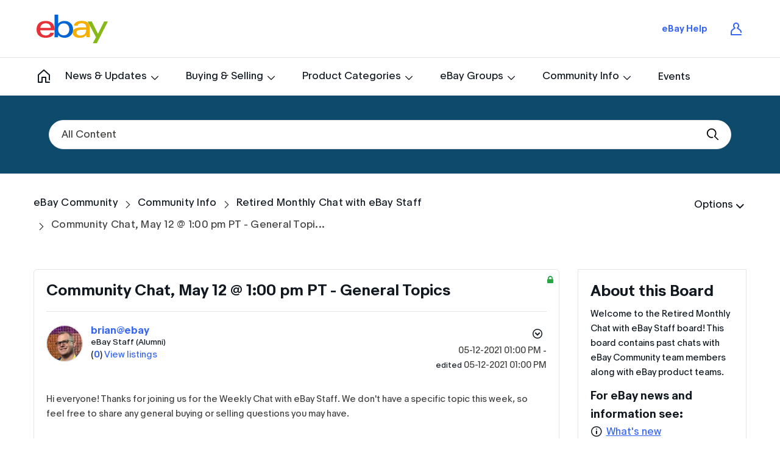

--- FILE ---
content_type: text/html; charset=UTF-8
request_url: https://community.ebay.com/t5/Weekly-Chat-with-eBay-Staff/Community-Chat-May-12-1-00-pm-PT-General-Topics/m-p/31867355
body_size: 1929
content:
<!DOCTYPE html>
<html lang="en">
<head>
    <meta charset="utf-8">
    <meta name="viewport" content="width=device-width, initial-scale=1">
    <title></title>
    <style>
        body {
            font-family: "Arial";
        }
    </style>
    <script type="text/javascript">
    window.awsWafCookieDomainList = ['ebay01.lithium.com','forums.ebay.com','community.ebay.com'];
    window.gokuProps = {
"key":"AQIDAHjcYu/GjX+QlghicBgQ/7bFaQZ+m5FKCMDnO+vTbNg96AE+3PIzueJzgNQj9+QMRk5nAAAAfjB8BgkqhkiG9w0BBwagbzBtAgEAMGgGCSqGSIb3DQEHATAeBglghkgBZQMEAS4wEQQMJn6mAT/20mJKwxseAgEQgDuDUDB6mgzM+zHUHJS6wDTPB3Q2ncFvF8q4Hr7xqRmkaxf5g97EpA2B240DyFHO3P+dA7cbgp7Go/jL2Q==",
          "iv":"D5499wB+8AAACW9L",
          "context":"1v1OA9bYPUY7HCb2hxYXQgSfWf9BKQ6Jt3LA7ridXTOk9ABzx9e+Y/f6N2MQrcnIpVmw3iNj3EM91VCZKp0msC9gMI2JfP6IKgi29yzaeslsQMipjurGCqFqWItI6f7YR9p/Z1onkXEBBdQGZd1Thu6Udo15cZqLUoOr/ZX9ltkZYzYb1QWRCr6u506pWKFjEtFPO+zG9CwagtQvfeF2iZfk7ElTREwtoKAH1EBlMP7TiQ6NA3JKg4mLojaSUkuXnDyBqpurnBNXasuEqN1cUZzi2rK9mnggDl5ViKFL953kTKOxI6fI3aUTN0faYCBbGsc7/qTxIi5gVIlkKl+N7c/uDJMd7F1hgioZyEzgj/3HvZvmm/Z6V7MLIQhCiQValUArWenlm+7buZ0WwXm71q9zKIAYsj1b"
};
    </script>
    <script src="https://bc0439715fa6.967eb88d.us-east-2.token.awswaf.com/bc0439715fa6/f6b399bd16c0/19079c86ec1c/challenge.js"></script>
</head>
<body>
    <div id="challenge-container"></div>
    <script type="text/javascript">
        AwsWafIntegration.saveReferrer();
        AwsWafIntegration.checkForceRefresh().then((forceRefresh) => {
            if (forceRefresh) {
                AwsWafIntegration.forceRefreshToken().then(() => {
                    window.location.reload(true);
                });
            } else {
                AwsWafIntegration.getToken().then(() => {
                    window.location.reload(true);
                });
            }
        });
    </script>
    <noscript>
        <h1>JavaScript is disabled</h1>
        In order to continue, we need to verify that you're not a robot.
        This requires JavaScript. Enable JavaScript and then reload the page.
    </noscript>
</body>
</html>

--- FILE ---
content_type: text/javascript;charset=UTF-8
request_url: https://community.ebay.com/t5/scripts/6A29F0C648D7A2B513AF655BE03D5CE1/lia-scripts-angularjsModules-min.js
body_size: 130966
content:
(function(c){c.module("li.directives.common.element-hook",[]).directive("liCommonElementHook",function(){return{restrict:"A",scope:{liCommonElementHook:"\x3d"},link:function(c,h){c.liCommonElementHook=h}}})})(window.LITHIUM&&LITHIUM.angular||angular);/*

 lodash 3.10.1 (Custom Build) lodash.com/license | Underscore.js 1.8.3 underscorejs.org/LICENSE
 Build: `lodash include="debounce,throttle,noConflict,escape,unescape,get,has,isEmpty,map,findKey,uniq,sortByOrder,reduce,flatten,toArray,keys,kebabCase,isEqual,difference,pluck,filter,values,min,max,set,find"`
*/
(function(c){var b="function"===typeof Symbol&&"symbol"===typeof Symbol.iterator?function(c){return typeof c}:function(c){return c&&"function"===typeof Symbol&&c.constructor===Symbol&&c!==Symbol.prototype?"symbol":typeof c};c.module("li.services.utils.lodash-utils",[]).factory("$liLodashUtils",["$window",function(c){(function(){function c(a,c,d){if(c!==c){a:{c=a.length;for(d+=-1;++d<c;){var b=a[d];if(b!==b){a=d;break a}}a=-1}return a}--d;for(b=a.length;++d<b;)if(a[d]===c)return d;return-1}function a(a){return null==
a?"":a+""}function e(a){return Pb[a]}function f(a){return Qb[a]}function d(a){return!!a&&"object"==("undefined"===typeof a?"undefined":b(a))}function k(a){return Rb[a]}function g(){}function p(a){var c=a?a.length:0;for(this.data={hash:sb(null),set:new tb};c--;)this.push(a[c])}function l(a,c){a=a.data;return("string"==typeof c||y(c)?a.set.has(c):a.hash[c])?0:-1}function r(a,c){var d=-1,b=a.length;for(c||(c=Array(b));++d<b;)c[d]=a[d];return c}function w(a,c){for(var d=-1,b=a.length;++d<b&&!1!==c(a[d],
d,a););return a}function q(a,c){for(var d=-1,b=a.length,e=-1,f=[];++d<b;){var g=a[d];c(g,d,a)&&(f[++e]=g)}return f}function h(a,c){for(var d=-1,b=a.length,e=Array(b);++d<b;)e[d]=c(a[d],d,a);return e}function v(a,c){for(var d=-1,b=a.length;++d<b;)if(c(a[d],d,a))return!0;return!1}function x(a,c){if(null==c)var d=a;else{d=Ba(c);a||(a={});for(var b=-1,e=d.length;++b<e;){var f=d[b];a[f]=c[f]}d=a}return d}function u(a,c,d){var e="undefined"===typeof a?"undefined":b(a);return"function"==e?c===P?a:W(a,c,
d):null==a?ab:"object"==e?K(a):c===P?ub(a):M(a,c)}function C(a,c,d,b,e,f,g){var l;if(d&&(l=e?d(a,b,e):d(a)),l!==P)return l;if(!y(a))return a;if(b=ma(a)){if(l=sa(a),!c)return r(a,l)}else{var k=Ca.call(a),p=k==Ma;if(k!=ya&&k!=Na&&(!p||e))return ca[k]?ha(a,k,c):e?a:{};if(bb(a))return e?a:{};if(l=qa(p?{}:a),!c)return x(l,a)}f||(f=[]);g||(g=[]);for(e=f.length;e--;)if(f[e]==a)return g[e];return f.push(a),g.push(l),(b?w:G)(a,function(b,e){l[e]=C(b,c,d,e,a,f,g)}),l}function B(a,c,d,b){var e=b,f=e;return Oa(a,
function(a,g,l){g=+c(a,g,l);(d(g,e)||g===b&&g===f)&&(e=g,f=a)}),f}function D(a,c){var d=[];return Oa(a,function(a,b,e){c(a,b,e)&&d.push(a)}),d}function A(a,c,d,b){var e;return d(a,function(a,d,f){return c(a,d,f)?(e=b?d:a,!1):void 0}),e}function t(a,c,b,e){e||(e=[]);for(var f=-1,g=a.length;++f<g;){var l=a[f];if(d(l)&&pa(l)&&(b||ma(l)||Da(l)))if(c)t(l,c,b,e);else for(var k=e,p=-1,u=l.length,r=k.length;++p<u;)k[r+p]=l[p];else b||(e[e.length]=l)}return e}function G(a,c){return Sb(a,c,Ba)}function N(a,
c,d){if(null!=a){a=ia(a);d!==P&&d in a&&(c=[d]);d=0;for(var b=c.length;null!=a&&d<b;)a=ia(a)[c[d++]];return d&&d==b?a:P}}function F(a,c,b,e,f,g){if(a===c)a=!0;else if(null==a||null==c||!y(a)&&!d(c))a=a!==a&&c!==c;else a:{var l=F,k=ma(a),p=ma(c),u=Ea,r=Ea;k||(u=Ca.call(a),u==Na?u=ya:u!=ya&&(k=Ha(a)));p||(r=Ca.call(c),r==Na?r=ya:r!=ya&&Ha(c));var q=u==ya&&!bb(a);p=r==ya&&!bb(c);r=u==r;if(!r||k||q)if(!e&&(u=q&&wa.call(a,"__wrapped__"),p=p&&wa.call(c,"__wrapped__"),u||p))a=l(u?a.value():a,p?c.value():
c,b,e,f,g);else if(r){f||(f=[]);g||(g=[]);for(u=f.length;u--;)if(f[u]==a){a=g[u]==c;break a}f.push(a);g.push(c);a=(k?da:ka)(a,c,l,b,e,f,g);f.pop();g.pop()}else a=!1;else a=Z(a,c,u)}return a}function H(a,c){var d=c.length,b=d;if(null==a)return!b;for(a=ia(a);d--;){var e=c[d];if(e[2]?e[1]!==a[e[0]]:!(e[0]in a))return!1}for(;++d<b;){e=c[d];var f=e[0],g=a[f],l=e[1];if(e[2]){if(g===P&&!(f in a))return!1}else if(e=P,e===P?!F(l,g,void 0,!0):!e)return!1}return!0}function L(a,c){var d=-1,b=pa(a)?Array(a.length):
[];return Oa(a,function(a,e,f){b[++d]=c(a,e,f)}),b}function K(a){var c=Y(a);if(1==c.length&&c[0][2]){var d=c[0][0],b=c[0][1];return function(a){return null==a?!1:(a=ia(a),a[d]===b&&(b!==P||d in a))}}return function(a){return H(a,c)}}function M(a,c){var d=ma(a),b=J(a)&&c===c&&!y(c),e=a+"";return a=ja(a),function(f){if(null==f)return!1;var g=e;if(f=ia(f),!(!d&&b||g in f)){if(f=1==a.length?f:N(f,R(a)),null==f)return!1;g=xa(a);f=ia(f)}return f[g]===c?c!==P||g in f:F(c,f[g],P,!0)}}function I(a){return function(c){return null==
c?P:ia(c)[a]}}function Q(a){var c=a+"";return a=ja(a),function(d){return N(d,a,c)}}function S(a,c,d,b,e){return e(a,function(a,e,f){d=b?(b=!1,a):c(d,a,e,f)}),d}function R(a){var c=0,d=-1,b=-1,e=a.length;c=null==c?0:+c||0;0>c&&(c=-c>e?0:e+c);d=d===P||d>e?e:+d||0;0>d&&(d+=e);e=c>d?0:d-c>>>0;c>>>=0;for(d=Array(e);++b<e;)d[b]=a[b+c];return d}function O(a,c){var d=a.length;for(a.sort(c);d--;)a[d]=a[d].c;return a}function ba(a,c,d){var b=U(),e=-1;return c=h(c,function(a){return b(a)}),a=L(a,function(a){return{a:h(c,
function(c){return c(a)}),b:++e,c:a}}),O(a,function(a,c){a:{var b=-1;for(var e=a.a,f=c.a,g=e.length,l=d.length;++b<g;){b:{var k=e[b];var p=f[b];if(k!==p){var u=null===k,r=k===P,q=k===k,w=null===p,v=p===P,h=p===p;if(k>p&&!w||!q||u&&!v&&h||r&&h){k=1;break b}if(k<p&&!u||!h||w&&!r&&q||v&&q){k=-1;break b}}k=0}if(k){if(b>=l){b=k;break a}b=d[b];b=k*("asc"===b||!0===b?1:-1);break a}}b=a.b-c.b}return b})}function W(a,c,d){if("function"!=typeof a)return ab;if(c===P)return a;switch(d){case 1:return function(d){return a.call(c,
d)};case 3:return function(d,b,e){return a.call(c,d,b,e)};case 4:return function(d,b,e,f){return a.call(c,d,b,e,f)};case 5:return function(d,b,e,f,g){return a.call(c,d,b,e,f,g)}}return function(){return a.apply(c,arguments)}}function E(a){var c=new Tb(a.byteLength);return(new vb(c)).set(new vb(a)),c}function aa(a,c){return function(d,b,e){if(e&&na(d,b,e)&&(b=P),b=U(b,e,3),1==b.length){ma(d)||(d=null==d?[]:pa(d)?g.support.unindexedChars&&oa(d)?d.split(""):y(d)?d:Object(d):wb(d));e=d;for(var f=b,l=
-1,k=e.length,p=c,u=p;++l<k;){var r=e[l],q=+f(r);a(q,p)&&(p=q,u=r)}if(e=u,!d.length||e!==c)return e}return B(d,b,a,c)}}function da(a,c,d,b,e,f,g){var l=-1,k=a.length,p=c.length;if(k!=p&&(!e||p<=k))return!1;for(;++l<k;){var u=a[l];p=c[l];var r=b?b(e?p:u,e?u:p,l):P;if(r!==P){if(r)continue;return!1}if(e){if(!v(c,function(a){return u===a||d(u,a,b,e,f,g)}))return!1}else if(u!==p&&!d(u,p,b,e,f,g))return!1}return!0}function Z(a,c,d){switch(d){case Aa:case Pa:return+a==+c;case Qa:return a.name==c.name&&a.message==
c.message;case Ra:return a!=+a?c!=+c:a==+c;case Sa:case Ia:return a==c+""}return!1}function ka(a,c,d,b,e,f,g){var l=Ba(a),k=l.length,p=Ba(c).length;if(k!=p&&!e)return!1;for(p=k;p--;){var u=l[p];if(!(e?u in c:wa.call(c,u)))return!1}for(var r=e;++p<k;){u=l[p];var q=a[u],w=c[u],v=b?b(e?w:q,e?q:w,u):P;if(v===P?!d(q,w,b,e,f,g):!v)return!1;r||(r="constructor"==u)}return r||(d=a.constructor,b=c.constructor,!(d!=b&&"constructor"in a&&"constructor"in c)||"function"==typeof d&&d instanceof d&&"function"==typeof b&&
b instanceof b)?!0:!1}function U(a,c,d){var b=g.callback||cb;b=b===cb?u:b;return d?b(a,c,d):b}function V(){var a=g.indexOf||ta;return a===ta?c:a}function Y(a){a=Cb(a);for(var c=a.length;c--;){var d=a[c][1];a[c][2]=d===d&&!y(d)}return a}function X(a,c){a=null==a?P:a[c];return Ja(a)?a:P}function sa(a){var c=a.length,d=new a.constructor(c);return c&&"string"==typeof a[0]&&wa.call(a,"index")&&(d.index=a.index,d.input=a.input),d}function qa(a){return a=a.constructor,"function"==typeof a&&a instanceof a||
(a=Object),new a}function ha(a,c,d){var b=a.constructor;switch(c){case xb:return E(a);case Aa:case Pa:return new b(+a);case db:case eb:case fb:case gb:case hb:case ib:case jb:case kb:case lb:return b instanceof b&&(b=za[c]),c=a.buffer,new b(d?E(c):c,a.byteOffset,a.length);case Ra:case Ia:return new b(a);case Sa:var e=new b(a.source,Ub.exec(a));e.lastIndex=a.lastIndex}return e}function pa(a){return null!=a&&la(yb(a))}function ea(a,c){return a="number"==typeof a||Vb.test(a)?+a:-1,c=null==c?Db:c,-1<
a&&0==a%1&&a<c}function na(a,c,d){if(!y(d))return!1;var e="undefined"===typeof c?"undefined":b(c);return("number"==e?pa(d)&&ea(c,d.length):"string"==e&&c in d)?(c=d[c],a===a?a===c:c!==c):!1}function J(a,c){var d="undefined"===typeof a?"undefined":b(a);return"string"==d&&Wb.test(a)||"number"==d?!0:ma(a)?!1:!Xb.test(a)||null!=c&&a in ia(c)}function la(a){return"number"==typeof a&&-1<a&&0==a%1&&a<=Db}function ua(a){for(var c=Ta(a),d=c.length,b=d&&a.length,e=!!b&&la(b)&&(ma(a)||Da(a)||oa(a)),f=-1,g=[];++f<
d;){var l=c[f];(e&&ea(l,b)||wa.call(a,l))&&g.push(l)}return g}function ia(a){if(g.support.unindexedChars&&oa(a)){for(var c=-1,d=a.length,b=Object(a);++c<d;)b[c]=a.charAt(c);return b}return y(a)?a:Object(a)}function ja(c){if(ma(c))return c;var d=[];return a(c).replace(Yb,function(a,c,b,e){d.push(b?e.replace(Zb,"$1"):c||a)}),d}function ta(a,d,b){var e=a?a.length:0;if(!e)return-1;if("number"==typeof b)b=0>b?mb(e+b,0):b;else if(b){b=0;var f=a?a.length:b;if("number"!=typeof d||d!==d||f>$b){f=ab;b=f(d);
for(var g=0,l=a?a.length:0,k=b!==b,p=null===b,u=b===P;g<l;){var r=ac((g+l)/2),q=f(a[r]),w=q!==P,v=q===q;(k?v:p?v&&w&&null!=q:u?v&&w:null==q?0:q<b)?g=r+1:l=r}b=bc(l,cc)}else{for(;b<f;)g=b+f>>>1,l=a[g],l<d&&null!==l?b=g+1:f=g;b=f}return b<e&&(d===d?d===a[b]:a[b]!==a[b])?b:-1}return c(a,d,b||0)}function xa(a){var c=a?a.length:0;return c?a[c-1]:P}function Ka(a,d,b,e){if(!a||!a.length)return[];null!=d&&"boolean"!=typeof d&&(e=b,b=na(a,d,e)?P:d,d=!1);var f=U();if((null!=b||f!==u)&&(b=f(b,e,3)),d&&V()===
c){d=b;var g;b=-1;e=a.length;f=-1;for(var k=[];++b<e;){var r=a[b],q=d?d(r,b,a):r;b&&g===q||(g=q,k[++f]=r)}a=k}else{g=b;d=-1;b=V();e=a.length;r=(k=(f=b===c)&&e>=Eb)&&sb&&tb?new p(void 0):null;q=[];r?(b=l,f=!1):(k=!1,r=g?[]:q);a:for(;++d<e;){var w=a[d],v=g?g(w,d,a):w;if(f&&w===w){for(var h=r.length;h--;)if(r[h]===v)continue a;g&&r.push(v);q.push(w)}else 0>b(r,v,0)&&((g||k)&&r.push(v),q.push(w))}a=q}return a}function Fa(a,c,d){var b=ma(a)?q:D;return c=U(c,d,3),b(a,c)}function Ua(a,c,d){var b=ma(a)?h:
L;return c=U(c,d,3),b(a,c)}function Va(a,c,d){function b(c,d){d&&clearTimeout(d);k=q=w=P;c&&(v=nb(),p=a.apply(r,l),q||k||(l=r=P))}function e(){var a=c-(nb()-u);0>=a||a>c?b(w,k):q=setTimeout(e,a)}function f(){b(t,q)}function g(){if(l=arguments,u=nb(),r=this,w=t&&(q||!m),!1===h)var d=m&&!q;else{k||m||(v=u);var b=h-(u-v),g=0>=b||b>h;g?(k&&(k=clearTimeout(k)),v=u,p=a.apply(r,l)):k||(k=setTimeout(f,b))}return g&&q?q=clearTimeout(q):q||c===h||(q=setTimeout(e,c)),d&&(g=!0,p=a.apply(r,l)),!g||q||k||(l=r=
P),p}var l,k,p,u,r,q,w,v=0,h=!1,t=!0;if("function"!=typeof a)throw new TypeError(zb);if(c=0>c?0:+c||0,!0===d){var m=!0;t=!1}else y(d)&&(m=!!d.leading,h="maxWait"in d&&mb(+d.maxWait||0,c),t="trailing"in d?!!d.trailing:t);return g.cancel=function(){q&&clearTimeout(q);k&&clearTimeout(k);v=0;k=q=w=P},g}function Wa(a,c){if("function"!=typeof a)throw new TypeError(zb);return c=mb(c===P?a.length-1:+c||0,0),function(){for(var d=arguments,b=-1,e=mb(d.length-c,0),f=Array(e);++b<e;)f[b]=d[c+b];switch(c){case 0:return a.call(this,
f);case 1:return a.call(this,d[0],f);case 2:return a.call(this,d[0],d[1],f)}e=Array(c+1);for(b=-1;++b<c;)e[b]=d[b];return e[c]=f,a.apply(this,e)}}function ob(a,c){return a>c}function Da(a){return d(a)&&pa(a)&&wa.call(a,"callee")&&!pb.call(a,"callee")}function Xa(a,c,d,b){return b=(d="function"==typeof d?W(d,b,3):P)?d(a,c):P,b===P?F(a,c,d):!!b}function Ga(a){return y(a)&&Ca.call(a)==Ma}function y(a){var c="undefined"===typeof a?"undefined":b(a);return!!a&&("object"==c||"function"==c)}function Ja(a){return null==
a?!1:Ga(a)?Fb.test(Gb.call(a)):d(a)&&(bb(a)?Fb:dc).test(a)}function oa(a){return"string"==typeof a||d(a)&&Ca.call(a)==Ia}function Ha(a){return d(a)&&la(a.length)&&!!fa[Ca.call(a)]}function T(a,c){return a<c}function Ta(a){if(null==a)return[];y(a)||(a=Object(a));var c=a.length,d=g.support;c=c&&la(c)&&(ma(a)||Da(a)||oa(a))&&c||0;var b=a.constructor,e=-1;b=Ga(b)&&b.prototype||La;for(var f=b===a,l=Array(c),k=0<c,p=d.enumErrorProps&&(a===qb||a instanceof Error),u=d.enumPrototypes&&Ga(a);++e<c;)l[e]=e+
"";for(var r in a)u&&"prototype"==r||p&&("message"==r||"name"==r)||k&&ea(r,c)||"constructor"==r&&(f||!wa.call(a,r))||l.push(r);if(d.nonEnumShadows&&a!==La)for(c=a===ec?Ia:a===qb?Qa:Ca.call(a),d=va[c]||va[ya],c==ya&&(b=La),c=Ab.length;c--;)r=Ab[c],e=d[r],f&&e||(e?!wa.call(a,r):a[r]===b[r])||l.push(r);return l}function Cb(a){a=ia(a);for(var c=-1,d=Ba(a),b=d.length,e=Array(b);++c<b;){var f=d[c];e[c]=[f,a[f]]}return e}function wb(a){for(var c=Ba(a),d=-1,b=c.length,e=Array(b);++d<b;)e[d]=a[c[d]];return e}
function Hb(c){return(c=a(c))&&c.replace(fc,e).replace(gc,"")}function Ib(c,d,b){return b&&na(c,d,b)&&(d=P),c=a(c),c.match(d||hc)||[]}function cb(a,c,b){return b&&na(a,c,b)&&(c=P),d(a)?Jb(a):u(a,c)}function ab(a){return a}function Jb(a){return K(C(a,!0))}function ub(a){return J(a)?I(a):Q(a)}var P,Eb=200,zb="Expected a function",Na="[object Arguments]",Ea="[object Array]",Aa="[object Boolean]",Pa="[object Date]",Qa="[object Error]",Ma="[object Function]",Ra="[object Number]",ya="[object Object]",Sa=
"[object RegExp]",Ia="[object String]",xb="[object ArrayBuffer]",db="[object Float32Array]",eb="[object Float64Array]",fb="[object Int8Array]",gb="[object Int16Array]",hb="[object Int32Array]",ib="[object Uint8Array]",jb="[object Uint8ClampedArray]",kb="[object Uint16Array]",lb="[object Uint32Array]",Kb=/&(?:amp|lt|gt|quot|#39|#96);/g,Lb=/[&<>"'`]/g,ic=RegExp(Kb.source),jc=RegExp(Lb.source),Xb=/\.|\[(?:[^[\]]*|(["'])(?:(?!\1)[^\n\\]|\\.)*?\1)\]/,Wb=/^\w*$/,Yb=/[^.[\]]+|\[(?:(-?\d+(?:\.\d+)?)|(["'])((?:(?!\2)[^\n\\]|\\.)*?)\2)\]/g,
gc=/[\u0300-\u036f\ufe20-\ufe23]/g,Zb=/\\(\\)?/g,Ub=/\w*$/,dc=/^\[object .+?Constructor\]$/,Vb=/^\d+$/,fc=/[\xc0-\xd6\xd8-\xde\xdf-\xf6\xf8-\xff]/g,hc=/[A-Z\xc0-\xd6\xd8-\xde]+(?=[A-Z\xc0-\xd6\xd8-\xde][a-z\xdf-\xf6\xf8-\xff]+)|[A-Z\xc0-\xd6\xd8-\xde]?[a-z\xdf-\xf6\xf8-\xff]+|[A-Z\xc0-\xd6\xd8-\xde]+|[0-9]+/g,Ab="constructor hasOwnProperty isPrototypeOf propertyIsEnumerable toLocaleString toString valueOf".split(" "),fa={};fa[db]=fa[eb]=fa[fb]=fa[gb]=fa[hb]=fa[ib]=fa[jb]=fa[kb]=fa[lb]=!0;fa[Na]=fa[Ea]=
fa[xb]=fa[Aa]=fa[Pa]=fa[Qa]=fa[Ma]=fa["[object Map]"]=fa[Ra]=fa[ya]=fa[Sa]=fa["[object Set]"]=fa[Ia]=fa["[object WeakMap]"]=!1;var ca={};ca[Na]=ca[Ea]=ca[xb]=ca[Aa]=ca[Pa]=ca[db]=ca[eb]=ca[fb]=ca[gb]=ca[hb]=ca[Ra]=ca[ya]=ca[Sa]=ca[Ia]=ca[ib]=ca[jb]=ca[kb]=ca[lb]=!0;ca[Qa]=ca[Ma]=ca["[object Map]"]=ca["[object Set]"]=ca["[object WeakMap]"]=!1;var Pb={"\u00c0":"A","\u00c1":"A","\u00c2":"A","\u00c3":"A","\u00c4":"A","\u00c5":"A","\u00e0":"a","\u00e1":"a","\u00e2":"a","\u00e3":"a","\u00e4":"a","\u00e5":"a",
"\u00c7":"C","\u00e7":"c","\u00d0":"D","\u00f0":"d","\u00c8":"E","\u00c9":"E","\u00ca":"E","\u00cb":"E","\u00e8":"e","\u00e9":"e","\u00ea":"e","\u00eb":"e","\u00cc":"I","\u00cd":"I","\u00ce":"I","\u00cf":"I","\u00ec":"i","\u00ed":"i","\u00ee":"i","\u00ef":"i","\u00d1":"N","\u00f1":"n","\u00d2":"O","\u00d3":"O","\u00d4":"O","\u00d5":"O","\u00d6":"O","\u00d8":"O","\u00f2":"o","\u00f3":"o","\u00f4":"o","\u00f5":"o","\u00f6":"o","\u00f8":"o","\u00d9":"U","\u00da":"U","\u00db":"U","\u00dc":"U","\u00f9":"u",
"\u00fa":"u","\u00fb":"u","\u00fc":"u","\u00dd":"Y","\u00fd":"y","\u00ff":"y","\u00c6":"Ae","\u00e6":"ae","\u00de":"Th","\u00fe":"th","\u00df":"ss"},Qb={"\x26":"\x26amp;","\x3c":"\x26lt;","\x3e":"\x26gt;",'"':"\x26quot;","'":"\x26#39;","`":"\x26#96;"},Rb={"\x26amp;":"\x26","\x26lt;":"\x3c","\x26gt;":"\x3e","\x26quot;":'"',"\x26#39;":"'","\x26#96;":"`"},rb={"function":!0,object:!0},Ya=rb["undefined"===typeof exports?"undefined":b(exports)]&&exports&&!exports.nodeType&&exports,Za=rb["undefined"===typeof module?
"undefined":b(module)]&&module&&!module.nodeType&&module,kc=rb["undefined"===typeof self?"undefined":b(self)]&&self&&self.Object&&self,Mb=rb["undefined"===typeof window?"undefined":b(window)]&&window&&Object&&window,lc=Za&&Za.exports===Ya&&Ya,ra=Ya&&Za&&"object"==("undefined"===typeof global?"undefined":b(global))&&global&&global.Object&&global||Mb!==(this&&this.window)&&Mb||kc||this,bb=function(){try{Object("[object Object]")}catch(yc){return function(){return!1}}return function(a){return"function"!=
typeof a.toString&&"string"==typeof(a+"")}}(),mc=Array.prototype,qb=Error.prototype,La=Object.prototype,ec=String.prototype,Gb=Function.prototype.toString,wa=La.hasOwnProperty,Ca=La.toString,nc=ra._,Fb=RegExp("^"+Gb.call(wa).replace(/[\\^$.*+?()[\]{}|]/g,"\\$\x26").replace(/hasOwnProperty|(function).*?(?=\\\()| for .+?(?=\\\])/g,"$1.*?")+"$"),Tb=ra.ArrayBuffer,pb=La.propertyIsEnumerable,tb=X(ra,"Set"),oc=mc.splice,vb=ra.Uint8Array,sb=X(Object,"create"),ac=Math.floor,pc=X(Array,"isArray"),Nb=X(Object,
"keys"),mb=Math.max,bc=Math.min,qc=X(Date,"now"),rc=Number.NEGATIVE_INFINITY,sc=Number.POSITIVE_INFINITY,cc=4294967294,$b=2147483647,Db=9007199254740991,za={};za[db]=ra.Float32Array;za[eb]=ra.Float64Array;za[fb]=ra.Int8Array;za[gb]=ra.Int16Array;za[hb]=ra.Int32Array;za[ib]=vb;za[jb]=ra.Uint8ClampedArray;za[kb]=ra.Uint16Array;za[lb]=ra.Uint32Array;var va={};va[Ea]=va[Pa]=va[Ra]={constructor:!0,toLocaleString:!0,toString:!0,valueOf:!0};va[Aa]=va[Ia]={constructor:!0,toString:!0,valueOf:!0};va[Qa]=va[Ma]=
va[Sa]={constructor:!0,toString:!0};va[ya]={constructor:!0};w(Ab,function(a){for(var c in va)if(wa.call(va,c)){var d=va[c];d[a]=wa.call(d,a)}});var $a=g.support={};!function(a){function c(){this.x=a}var d={0:a,length:a},b=[];c.prototype={valueOf:a,y:a};for(var e in new c)b.push(e);$a.enumErrorProps=pb.call(qb,"message")||pb.call(qb,"name");$a.enumPrototypes=pb.call(c,"prototype");$a.nonEnumShadows=!/valueOf/.test(b);$a.spliceObjects=(oc.call(d,0,1),!d[0]);$a.unindexedChars="xx"!="x"+Object("x")[0]}(1,
0);var Oa=function(a,c){return function(d,b){var e=d?yb(d):0;if(!la(e))return a(d,b);for(var f=c?e:-1,g=ia(d);(c?f--:++f<e)&&!1!==b(g[f],f,g););return d}}(G),Sb=function(a){return function(c,d,b){var e=ia(c);b=b(c);for(var f=b.length,g=a?f:-1;a?g--:++g<f;){var l=b[g];if(!1===d(e[l],l,e))break}return c}}(),yb=I("length"),tc=Wa(function(a,b){if(d(a)&&pa(a)){b=t(b,!1,!0);var e=a?a.length:0,f=[];if(e){var g=-1,k=V(),r=k===c,u=r&&b.length>=Eb&&sb&&tb?new p(b):null,q=b.length;u&&(k=l,r=!1,b=u);a:for(;++g<
e;)if(u=a[g],r&&u===u){for(var w=q;w--;)if(b[w]===u)continue a;f.push(u)}else 0>k(b,u,0)&&f.push(u)}b=f}else b=[];return b}),Ob=function(a,c){return function(d,b,e){if(b=U(b,e,3),ma(d)){a:{e=d.length;for(var f=c?e:-1;c?f--:++f<e;)if(b(d[f],f,d)){b=f;break a}b=-1}return-1<b?d[b]:P}return A(d,b,a)}}(Oa),Bb=function(a,c){return function(d,b,e,f){var g=3>arguments.length;return"function"==typeof b&&f===P&&ma(d)?a(d,b,e,g):S(d,U(b,f,4),e,g,c)}}(function(a,c,d,b){var e=-1,f=a.length;for(b&&f&&(d=a[++e]);++e<
f;)d=c(d,a[e],e,a);return d},Oa),nb=qc||function(){return(new Date).getTime()},ma=pc||function(a){return d(a)&&la(a.length)&&Ca.call(a)==Ea},uc=function(a){return function(c,d,b){return d=U(d,b,3),A(c,d,a,!0)}}(G),Ba=Nb?function(a){var c=null==a?P:a.constructor;return"function"==typeof c&&c.prototype===a||("function"==typeof a?g.support.enumPrototypes:pa(a))?ua(a):y(a)?Nb(a):[]}:ua,vc=function(a){return function(c){var d=-1;c=Ib(Hb(c));for(var b=c.length,e="";++d<b;)e=a(e,c[d],d);return e}}(function(a,
c,d){return a+(d?"-":"")+c.toLowerCase()}),wc=aa(ob,rc),xc=aa(T,sc);p.prototype.push=function(a){var c=this.data;"string"==typeof a||y(a)?c.set.add(a):c.hash[a]=!0};g.callback=cb;g.debounce=Va;g.difference=tc;g.filter=Fa;g.flatten=function(a,c,d){var b=a?a.length:0;return d&&na(a,c,d)&&(c=!1),b?t(a,c):[]};g.keys=Ba;g.keysIn=Ta;g.map=Ua;g.matches=Jb;g.pairs=Cb;g.pluck=function(a,c){return Ua(a,ub(c))};g.property=ub;g.restParam=Wa;g.set=function(a,c,d){if(null==a)return a;var b=c+"";c=null!=a[b]||J(c,
a)?[b]:ja(c);b=-1;for(var e=c.length,f=e-1,g=a;null!=g&&++b<e;){var l=c[b];y(g)&&(b==f?g[l]=d:null==g[l]&&(g[l]=ea(c[b+1])?[]:{}));g=g[l]}return a};g.sortByOrder=function(a,c,d,b){return null==a?[]:(b&&na(c,d,b)&&(d=P),ma(c)||(c=null==c?[]:[c]),ma(d)||(d=null==d?[]:[d]),ba(a,c,d))};g.throttle=function(a,c,d){var b=!0,e=!0;if("function"!=typeof a)throw new TypeError(zb);return!1===d?b=!1:y(d)&&(b="leading"in d?!!d.leading:b,e="trailing"in d?!!d.trailing:e),Va(a,c,{leading:b,maxWait:+c,trailing:e})};
g.toArray=function(a){var c=a?yb(a):0;return la(c)?c?g.support.unindexedChars&&oa(a)?a.split(""):r(a):[]:wb(a)};g.uniq=Ka;g.values=wb;g.collect=Ua;g.iteratee=cb;g.select=Fa;g.unique=Ka;g.deburr=Hb;g.escape=function(c){return(c=a(c))&&jc.test(c)?c.replace(Lb,f):c};g.find=Ob;g.findKey=uc;g.get=function(a,c,d){return a=null==a?P:N(a,ja(c),c+""),a===P?d:a};g.gt=ob;g.has=function(a,c){if(null==a)return!1;var d=wa.call(a,c);if(!d&&!J(c)){if(c=ja(c),a=1==c.length?a:N(a,R(c)),null==a)return!1;c=xa(c);d=wa.call(a,
c)}return d||la(a.length)&&ea(c,a.length)&&(ma(a)||Da(a)||oa(a))};g.identity=ab;g.indexOf=ta;g.isArguments=Da;g.isArray=ma;g.isEmpty=function(a){return null==a?!0:pa(a)&&(ma(a)||oa(a)||Da(a)||d(a)&&Ga(a.splice))?!a.length:!Ba(a).length};g.isEqual=Xa;g.isFunction=Ga;g.isNative=Ja;g.isObject=y;g.isString=oa;g.isTypedArray=Ha;g.kebabCase=vc;g.last=xa;g.lt=T;g.max=wc;g.min=xc;g.noConflict=function(){return ra._=nc,this};g.now=nb;g.reduce=Bb;g.unescape=function(c){return(c=a(c))&&ic.test(c)?c.replace(Kb,
k):c};g.words=Ib;g.eq=Xa;g.detect=Ob;g.foldl=Bb;g.inject=Bb;g.VERSION="3.10.1";"function"==typeof define&&"object"==b(define.amd)&&define.amd?(ra._=g,define(function(){return g})):Ya&&Za?lc?(Za.exports=g)._=g:Ya._=g:ra._=g}).call(this);c=c._.noConflict();return{debounce:c.debounce,throttle:c.throttle,noConflict:c.noConflict,escape:c.escape,unescape:c.unescape,get:c.get,set:c.set,has:c.has,isEmpty:c.isEmpty,map:c.map,findKey:c.findKey,find:c.find,uniq:c.uniq,sortByOrder:c.sortByOrder,reduce:c.reduce,
flatten:c.flatten,toArray:c.toArray,keys:c.keys,kebabCase:c.kebabCase,isEqual:c.isEqual,difference:c.difference,pluck:c.pluck,filter:c.filter,values:c.values,min:c.min,max:c.max}}])})(window.LITHIUM&&LITHIUM.angular||angular);(function(c){c.module("li.services.community.context-manager",["li.services.utils.lodash-utils"]).factory("$liContextManager",["$liLodashUtils","$window",function(b,h){function m(a){return"nodeType"===a?"type":a.replace(/([A-Z])/g,function(a){return"_"+a.toLowerCase()})}function a(d){if(void 0===d)return{};if(c.isObject(d)){if(c.isDate(d))return new Date(d);if(c.isArray(d))return d.map(function(c){return a(c)});var b={},e;for(e in d){var f=m(e);b[f]=a(d[e]);"type"===f&&(b[f]=b[f].toLowerCase())}return b}return d}
var e=b.get(h,"LITHIUM.CommunityJsonObject",{}),f,d,k,g,p,l,r,w,q,z,v,x;return{community:function(){f||(f=a(e.Community));return f},server:function(){d||(d=a(e.Server));return d},config:function(){k||(k=a(e.Config));return k},validation:function(){g||(g=a(e.Validation));return g},coreNode:function(){p||(p=a(e.CoreNode));return p},page:function(){r||(r=a(e.Page));return r},currentUser:function(){l||(l=a(e.User),delete l.settings);return l},currentUserSettings:function(){w||(w=a(e.User&&e.User.settings));
return w},currentUserPolicies:function(){q||(q=a(e.User&&e.User.policies));return q},topLevelNode:function(){z||(z=a(e.TopLevelNode));return z},nodeContainer:function(){v||(v=a(e.NodeContainer));return v},seo:function(){x||(x=a(e.Seo));return x}}}])})(window.LITHIUM&&LITHIUM.angular||angular);/*
 AngularJS
 (c) 2010-2020 Google LLC. http://angularjs.org
 License: MIT
 XLTS for AngularJS v1.9.1
 (c) 2022 XLTS.dev All Rights Reserved. https://xlts.dev/angularjs
 License: Obtain a commercial license from XLTS.dev before using this software.
*/
(function(c,b){function h(a,c){c=c||{};b.forEach(c,function(a,d){delete c[d]});for(var d in a)!a.hasOwnProperty(d)||"$"===d.charAt(0)&&"$"===d.charAt(1)||(c[d]=a[d]);return c}var m=b.$$minErr("$resource"),a=/^(\.[a-zA-Z_$@][0-9a-zA-Z_$@]*)+$/;b.module("ngResource",["ng"]).info({angularVersion:"1.9.1"}).provider("$resource",function(){var c=/^https?:\/\/\[[^\]]*][^/]*/,f=this;this.defaults={stripTrailingSlashes:!0,cancellable:!1,actions:{get:{method:"GET"},save:{method:"POST"},query:{method:"GET",
isArray:!0},remove:{method:"DELETE"},"delete":{method:"DELETE"}}};this.$get=["$http","$log","$q","$timeout",function(d,e,g,p){function l(a,c){this.template=a;this.defaults=q({},f.defaults,c);this.urlParams={}}var k=b.noop,w=b.forEach,q=b.extend,z=b.copy,v=b.isArray,x=b.isDefined,u=b.isFunction,C=b.isNumber,B=b.$$encodeUriQuery,D=b.$$encodeUriSegment;l.prototype={setUrlParams:function(a,d,b){var e=this,f=b||e.template,g,l,k="",p=e.urlParams=Object.create(null);w(f.split(/\W/),function(a){if("hasOwnProperty"===
a)throw m("badname","hasOwnProperty is not a valid parameter name.");!/^\d+$/.test(a)&&a&&(new RegExp("(^|[^\\\\]):"+a+"(\\W|$)")).test(f)&&(p[a]={isQueryParamValue:(new RegExp("\\?.*\x3d:"+a+"(?:\\W|$)")).test(f)})});f=f.replace(/\\:/g,":");f=f.replace(c,function(a){k=a;return""});d=d||{};w(e.urlParams,function(a,c){g=d.hasOwnProperty(c)?d[c]:e.defaults[c];x(g)&&null!==g?(l=a.isQueryParamValue?B(g,!0):D(g),f=f.replace(new RegExp(":"+c+"(\\W|$)","g"),function(a,c){return l+c})):f=f.replace(new RegExp("(/?):"+
c+"(\\W|$)","g"),function(a,c,d){return"/"===d.charAt(0)?d:c+d})});e.defaults.stripTrailingSlashes&&(f=f.replace(/(^|[^/])\/+$/,"$1")||"/");f=f.replace(/\/\.(?=\w+($|\?))/,".");a.url=k+f.replace(/\/(\\|%5C)\./,"/.");w(d,function(c,d){e.urlParams[d]||(a.params=a.params||{},a.params[d]=c)})}};return function(c,r,B,D){function t(c,d){var e={};d=q({},r,d);w(d,function(d,f){u(d)&&(d=d(c));if(d&&d.charAt&&"@"===d.charAt(0)){var g=c;d=d.substr(1);if(null==d||""===d||"hasOwnProperty"===d||!a.test("."+d))throw m("badmember",
'Dotted member path "@{0}" is invalid.',d);d=d.split(".");for(var l=0,k=d.length;l<k&&b.isDefined(g);l++){var p=d[l];g=null!==g?g[p]:void 0}}else g=d;e[f]=g});return e}function A(a){return a.resource}function G(a){h(a||{},this)}var N=new l(c,D);B=q({},f.defaults.actions,B);G.prototype.toJSON=function(){var a=q({},this);delete a.$promise;delete a.$resolved;delete a.$cancelRequest;return a};w(B,function(a,c){var b=!0===a.hasBody||!1!==a.hasBody&&/^(POST|PUT|PATCH)$/i.test(a.method),f=a.timeout,l=x(a.cancellable)?
a.cancellable:N.defaults.cancellable;f&&!C(f)&&(e.debug("ngResource:\n  Only numeric values are allowed as `timeout`.\n  Promises are not supported in $resource, because the same value would be used for multiple requests. If you are looking for a way to cancel requests, you should use the `cancellable` option."),delete a.timeout,f=null);G[c]=function(e,r,x,B){function C(a){I.catch(k);null!==W&&W.resolve(a)}var D={};switch(arguments.length){case 4:var O=B;var R=x;case 3:case 2:if(u(r)){if(u(e)){R=
e;O=r;break}R=r;O=x}else{D=e;var U=r;R=x;break}case 1:u(e)?R=e:b?U=e:D=e;break;case 0:break;default:throw m("badargs","Expected up to 4 arguments [params, data, success, error], got {0} arguments",arguments.length);}var S=this instanceof G,Q=S?U:a.isArray?[]:new G(U),H={},L=a.interceptor&&a.interceptor.request||void 0,E=a.interceptor&&a.interceptor.requestError||void 0,F=a.interceptor&&a.interceptor.response||A,K=a.interceptor&&a.interceptor.responseError||g.reject,ba=R?function(a){R(a,J.headers,
J.status,J.statusText)}:void 0;O=O||void 0;var M,J;w(a,function(a,c){switch(c){default:H[c]=z(a);case "params":case "isArray":case "interceptor":case "cancellable":}});if(!S&&l){var W=g.defer();H.timeout=W.promise;f&&(M=p(W.resolve,f))}b&&(H.data=U);N.setUrlParams(H,q({},t(U,a.params||{}),D),a.url);var I=g.resolve(H).then(L).catch(E).then(d);I=I.then(function(d){var b=d.data;if(b){if(v(b)!==!!a.isArray)throw m("badcfg","Error in resource configuration for action `{0}`. Expected response to contain an {1} but got an {2} (Request: {3} {4})",
c,a.isArray?"array":"object",v(b)?"array":"object",H.method,H.url);if(a.isArray)Q.length=0,w(b,function(a){"object"===typeof a?Q.push(new G(a)):Q.push(a)});else{var e=Q.$promise;h(b,Q);Q.$promise=e}}d.resource=Q;J=d;return F(d)},function(a){a.resource=Q;J=a;return K(a)});I=I["finally"](function(){Q.$resolved=!0;!S&&l&&(Q.$cancelRequest=k,p.cancel(M),W=M=H.timeout=null)});I.then(ba,O);return S?I:(Q.$promise=I,Q.$resolved=!1,l&&(Q.$cancelRequest=C),Q)};G.prototype["$"+c]=function(a,d,b){u(a)&&(b=d,
d=a,a={});a=G[c].call(this,a,this,d,b);return a.$promise||a}});return G}}]})})(window,window.angular);(function(c){c.module("li.services.rest.rest-manager",["li.services.community.context-manager","ngResource"]).config(["$sceDelegateProvider",function(c){c.resourceUrlWhitelist(["**"])}]).factory("$liRestManagerRetryInterceptor",["$q","$injector","$log","$timeout",function(c,h,m,a){return{responseError:function(b){m.error("$http error",b);if(500<=b.status&&5>b.config.retry)b.config.retry++,m.debug("Retry $http call attempt ["+b.config.retry+"]",b),a(function(){return h.get("$http")(b.config)},500);
else return c.reject(b)}}}]).config(["$httpProvider",function(c){c.interceptors.push("$liRestManagerRetryInterceptor")}]).constant("$liRestManagerConfig",{status:{NOT_FOUND:404,FORBIDDEN:403}}).factory("$liRestManager",["$http","$resource","$q","$liContextManager",function(b,h,m,a){function e(c){return a.server().community_prefix+"/api/2.0"+c}b.defaults.headers.common["Application-Identifier"]=a.server().device_mode;b.defaults.headers.common["Application-Version"]="2.0.0";b.defaults.headers.get=b.defaults.headers.get?
b.defaults.headers.get:{};b.defaults.headers.get["If-Modified-Since"]=(new Date(0)).toUTCString();return{request:function(a,d,k,g,p,l){var f={};c.forEach(d,function(c,d){-1!==a.indexOf(":"+d)?a=a.replace(":"+d,c):f[d]=c});return b({url:e(a),params:f,data:k||null,method:g||"get",cache:p,retry:void 0!==l?l:0,headers:{"Content-Type":"application/json"}}).then(function(a){return a&&a.data?a.data:m.reject(a)})},getFullyQualifiedUrl:e}}])})(window.LITHIUM&&LITHIUM.angular||angular);(function(c){c.module("li.services.events.event-manager",["li.services.rest.rest-manager"]).factory("$liEventManager",["$liRestManager","$document",function(b,h){var m={"media-view":{payload:{mediaId:"id",mediaName:"title",mediaType:"type"},context:{messageId:"id"}}},a=h[0];return{sendEvent:function(a,f,d){var e=Object.create(m[a].payload||{}),g;for(g in e)e[g]=f[e[g]];if(void 0!==d&&null!==d){f=Object.create(m[a].context||{});for(var p in f)f[p]=d[f[p]];c.extend(e,f)}return b.request("/internal/analytics",
{},{analytics_event:{type:a,id:-1,data:e,version:"3.0"}},"post",!1)},emitNativeEvent:function(c,b,d){var e=a.createEvent("CustomEvent");d=d?d:a;e.initCustomEvent(c,!0,!0,b);d.dispatchEvent(e)},KeyCodes:{TAB:9,ENTER:13,LEFT:37,UP:38,RIGHT:39,DOWN:40,ESC:27,f:102},stop:function(a){a.preventDefault();a.stopPropagation()}}}])})(window.LITHIUM&&LITHIUM.angular||angular);(function(c){c.module("li.directives.common.trap-focus",["li.services.events.event-manager"]).directive("liCommonTrapFocus",["$liEventManager","$timeout",function(c,h){return{restrict:"A",link:function(b,a,e){var f=document.activeElement,d=null;h(function(){function b(){var c=a[0].querySelectorAll('a[href], area[href], input:not([disabled]), select:not([disabled]), textarea:not([disabled]), button:not([disabled]), [tabindex]:not([tabindex\x3d"-1"])');return Array.prototype.slice.call(c).filter(function(a){var c;
a:{for(c=a;c;){if(c.getAttribute&&"true"===c.getAttribute("aria-hidden")){c=!0;break a}c=c.parentNode}c=!1}if(c)return!1;c=a.getBoundingClientRect();a=window.getComputedStyle(a);a="hidden"!==a.visibility&&"none"!==a.display;return 0<c.width&&0<c.height&&a})}var f=b(),p=f[0],l=f[f.length-1],r=e.liCommonTrapFocus;p&&p.focus();d=function(c){var d=a[0];d&&d.contains&&!d.contains(c.target)&&(r&&(f=b(),p=f[0]),p&&p.focus&&p.focus())};document.addEventListener("focusin",d,!0);a.on("keydown",function(a){var d=
a.keyCode||a.which;if(r){f=b();var e=f.length-1;p=f[0];l=f[e]}d===c.KeyCodes.TAB&&(a.preventDefault(),d=f.indexOf(document.activeElement),-1===d?(a.shiftKey?l:p).focus():(a=a.shiftKey?d-1:d+1,0>a&&(a=f.length-1),a>=f.length&&(a=0),f[a].focus()))})},0);b.$on("$destroy",function(){d&&(document.removeEventListener("focusin",d,!0),d=null);f.focus()})}}}])})(window.LITHIUM&&LITHIUM.angular||angular);(function(c){c.module("li.services.utils.param-utils",["li.services.utils.lodash-utils"]).factory("$liParamUtils",["$liLodashUtils","$log",function(b,h){return{validateParams:function(m,a,e){var f=!0;c.forEach(e,function(d){var e;var g={allowNull:!0,allowUndefined:!1,allowEmpty:!0};c.isObject(d)?g=c.extend({},g,d):g.paramName=d;var p=a[g.paramName];g.allowNull||null!==p||(e=" cannot be null.");g.allowUndefined&&c.isUndefined(p)&&g.hasOwnProperty("defaultValue")&&(a[g.paramName]=g.defaultValue,h.debug("Param ["+
g.paramName+"], was set to the default value ["+g.defaultValue+"] for directive ["+m+"]."),p=a[g.paramName]);!g.allowUndefined&&c.isUndefined(p)&&(e=" cannot be undefined.");!g.allowEmpty&&b.isEmpty(p)&&(e=" cannot be empty.");c.isFunction(g.validate)&&!g.validate(p)&&(e=" is not an allowed value.");e?(d="error",f=!1):(d="debug",e=" is valid.");h[d]("Required param ["+g.paramName+"], with value ["+c.toJson(p)+"], for directive ["+m+"]"+e)});return f},typeTemplate:'\x3cng-include src\x3d"templateUrl()"\x3e\x3c/ng-include\x3e',
initTypeTemplate:function(c,a,b,f){c.templateUrl=function(){var c=b?b:f;return a+(c?"."+c:"")+".tpl.html"}}}}])})(window.LITHIUM&&LITHIUM.angular||angular);(function(c,b){function h(a,c,f){m.directive(a,["$parse","$swipe",function(d,e){return function(g,k,l){function p(a){if(!q)return!1;var d=Math.abs(a.y-q.y);a=(a.x-q.x)*c;return h&&75>d&&0<a&&30<a&&.3>d/a}var w=d(l[a]),q,h,v=["touch"];b.isDefined(l.ngSwipeDisableMouse)||v.push("mouse");e.bind(k,{start:function(a,c){q=a;h=!0},cancel:function(a){h=!1},end:function(a,c){p(a)&&g.$apply(function(){k.triggerHandler(f);w(g,{$event:c})})}},v)}}])}var m=b.module("ngTouch",[]);m.info({angularVersion:"1.9.1"});
m.factory("$swipe",[function(){function a(a){a=a.originalEvent||a;var c=a.touches&&a.touches.length?a.touches:[a];a=a.changedTouches&&a.changedTouches[0]||c[0];return{x:a.clientX,y:a.clientY}}function c(a,c){var d=[];b.forEach(a,function(a){(a=f[a][c])&&d.push(a)});return d.join(" ")}var f={mouse:{start:"mousedown",move:"mousemove",end:"mouseup"},touch:{start:"touchstart",move:"touchmove",end:"touchend",cancel:"touchcancel"},pointer:{start:"pointerdown",move:"pointermove",end:"pointerup",cancel:"pointercancel"}};
return{bind:function(d,b,e){var f,g,k,w,q=!1;e=e||["mouse","touch","pointer"];d.on(c(e,"start"),function(c){k=a(c);q=!0;g=f=0;w=k;b.start&&b.start(k,c)});var h=c(e,"cancel");if(h)d.on(h,function(a){q=!1;b.cancel&&b.cancel(a)});d.on(c(e,"move"),function(c){if(q&&k){var d=a(c);f+=Math.abs(d.x-w.x);g+=Math.abs(d.y-w.y);w=d;10>f&&10>g||(g>f?(q=!1,b.cancel&&b.cancel(c)):(c.preventDefault(),b.move&&b.move(d,c)))}});d.on(c(e,"end"),function(c){q&&(q=!1,b.end&&b.end(a(c),c))})}}}]);h("ngSwipeLeft",-1,"swipeleft");
h("ngSwipeRight",1,"swiperight")})(window,window.angular);(function(c){c.module("li.directives.common.slide-menu",["li.directives.common.element-hook","li.directives.common.trap-focus","li.services.utils.param-utils","li.services.events.event-manager","ngTouch"]).constant("liSlideMenuConfig",{directions:["left","top","right","bottom"],events:{scrollTop:"LITHIUM:slide-menu:scroll-top",toggleMenu:"LITHIUM:slide-menu:toggle-menu",onToggle:"LITHIUM:slide-menu:on-toggle"}}).directive("liCommonSlideMenu",["$log","$timeout","$document","$liParamUtils","liSlideMenuConfig",
"$liEventManager",function(b,h,m,a,e,f){return{restrict:"AE",transclude:!0,templateUrl:"common/slide-menu/slide-menu.tpl.html",scope:{direction:"@liDirection",triggerElement:"\x3d",liSlideMenuClass:"\x3d",swipeToClose:"\x3dliSwipeToClose"},link:function(d,b){function g(a){(a.keyCode||a.which)===f.KeyCodes.ESC&&(d.toggleMenu(),d.$apply())}var k;b.removeAttr("style");if(a.validateParams("liCommonSlideMenu",d,[{paramName:"direction",allowUndefined:!0,defaultValue:"left",validate:function(a){return-1<
e.directions.indexOf(a)}}])){d.showMenu=!1;d.addClass=!1;switch(d.direction){case "top":case "bottom":d.orientation="horizontal";break;default:d.orientation="vertical"}d.$watch("triggerElement",function(){if(d.triggerElement)d.triggerElement.on("click",function(a){d.toggleMenu();d.$apply();a.preventDefault()})});d.toggleMenu=function(){var a=c.element(m[0].body);d.showMenu?(d.addClass=!1,h(function(){d.showMenu=!1},400),a.removeClass("lia-slide-menu-open"),a.off("keyup",g),d.$broadcast(e.events.onToggle,
!d.showMenu)):(d.showMenu=!0,h(function(){d.addClass=!0;d.$broadcast(e.events.onToggle,d.showMenu)}),a.addClass("lia-slide-menu-open"),a.on("keyup",g))};d.$on(e.events.scrollTop,function(){k=k||b[0].querySelector(".lia-slide-menu-content");k.scrollTop=0});d.$on(e.events.toggleMenu,function(){d.toggleMenu()});d.swipeToggleMenu=function(a){d.swipeToClose&&a===d.direction&&d.toggleMenu()}}}}}])})(window.LITHIUM&&LITHIUM.angular||angular);(function(c){c.module("li.services.community.navigation-manager",["li.services.community.context-manager","li.services.rest.rest-manager","li.services.utils.lodash-utils"]).factory("$liNavigationManager",["$q","$cacheFactory","$liContextManager","$liRestManager","$liLodashUtils",function(b,h,m,a,e){function f(c){var d=m.config()["navigation.manager.community.structure.limit"];isNaN(d)&&(d=1E3);d={nodes:{fields:"id title view_href parent.id node_type conversation_style".split(" "),constraints:[{hidden:!1}],
sorts:["position asc"],limit:d}};"category"===c.type&&c.id&&d.nodes.constraints.push({"ancestors.id":c.type+":"+c.id});return a.request("/search",{},d,"POST",p)}function d(){c.forEach(p.info().keys,function(a){try{var c=JSON.parse(a)}catch(q){p.remove(a)}c&&(void 0===c.commid?p.remove(a):c.commid===m.community().id&&c.uid===m.currentUser().id&&(c.ts!==m.server().node_change_time_stamp||c.msts!==m.server().membership_change_time_stamp)&&p.remove(a))})}var k,g,p=h("liNavigationCache",{storageMode:"localStorage"}),
l;return{getStructure:function(){var a=m.topLevelNode(),w=JSON.stringify({ts:m.server().node_change_time_stamp,msts:m.server().membership_change_time_stamp,uid:m.currentUser().id,nid:a.id,commid:m.community().id,internal:2});d();void 0===g&&(g=a.id);if(a.id===g&&void 0!==k)return b.when(k);if(p.get(w))return b.when(p.get(w));var q="category"===a.type;return void 0!==l?l:l=f(a).then(function(d){var b=q?a:m.community();q||(b.type="community");var f={};f[b.id]=b;var g=[],l=[];c.forEach(e.get(d,"data.items",
[]),function(a){var d={};c.extend(d,a,{id:a.id.replace(a.node_type+":",""),type:a.node_type,parent_category:void 0!==a.parent&&void 0!==a.parent.id?{id:a.parent.id.split(":")[1],type:a.parent.id.split(":")[0]}:{}});delete d.parent;delete d.node_type;"category"===d.type?g.push(d):("board"===d.type||"grouphub"===d.type)&&l.push(d)});g.map(function(a){var d={};c.extend(d,a);f[d.id]?c.extend(f[d.id],d):f[d.id]=d;void 0===d.parent_category.id&&(d.parent_category.id=b.id);f[d.parent_category.id]?(a=f[d.parent_category.id],
void 0===a.descendant_categories&&(a.descendant_categories={items:[]}),a.descendant_categories.items.push(d)):(a={id:d.parent_category.id,descendant_categories:{items:[d]}},f[d.parent_category.id]=a)});l.map(function(a){void 0===a.parent_category.id&&(a.parent_category.id=b.id);if(void 0!==f[a.parent_category.id]){var c=a.type+"s";void 0===f[a.parent_category.id][c]&&(f[a.parent_category.id][c]={items:[]});f[a.parent_category.id][c].items.push(a)}});k=[];c.forEach(f,function(a){k.push(a)});p.put(w,
k);return k})},getRootLevelNodeId:function(){return g}}}])})(window.LITHIUM&&LITHIUM.angular||angular);(function(c){function b(a){function b(a,c){try{localStorage.setItem(a,c)}catch(g){var d=g&&(22===g.code||1014===g.code&&"NS_ERROR_DOM_QUOTA_REACHED"===g.name)?!0:!1;d&&(localStorage.clear(),localStorage.setItem(a,c))}}return function(e,d){function f(a){var c=g();if(d&&c.length>=d.capacity)for(var b=0;b<c.length;b++){var e=c[b];if(void 0===q.get(e)&&(r(e),!a))break}}function g(){var a=localStorage.getItem(e+"::keys");if(null===a)return[];try{return JSON.parse(a)}catch(x){return a.split(",")}}function p(a){var c=
e+"::keys";0===a.length?localStorage.removeItem(c):b(c,JSON.stringify(a))}function l(a){a=localStorage.getItem(e+"::key::"+a);return(a=c.fromJson(a))&&a.value}function r(a){var c=g(),d=c.indexOf(a);-1<d&&(c.splice(d,1),p(c));localStorage.removeItem(e+"::key::"+a)}function w(){var a=g();c.forEach(a,function(a){localStorage.removeItem(e+"::key::"+a)});localStorage.removeItem(e+"::keys")}var q=a(e,d);if(!h())return q;var m=g();c.forEach(m,function(a){q.put(a,l(a))});f(!0);return{put:function(a,d){if(!c.isUndefined(d)){var l=
q.put(a,d);if(!c.isUndefined(a)){var k=e+"::key::"+a;null===d?r(a):(b(k,c.toJson({value:d})),d=g(),-1===d.indexOf(a)&&(d.push(a),p(d)))}f();return l}},get:q.get,remove:function(a){r(a);q.remove(a)},removeAll:function(){w();q.removeAll()},destroy:q.destroy,info:function(){var a=q.info();a.keys=g();return a}}}}function h(){try{return localStorage.setItem("a","a"),localStorage.removeItem("a"),!0}catch(a){return!1}}function m(a){a.decorator("$cacheFactory",["$delegate",function(a){var c=function(c,e){return e&&
"localStorage"===e.storageMode&&h()?b(a)(c,e):a(c,e)};c.get=a.get;c.info=a.info;return c}])}b.$inject=["$cacheFactory"];m.$inject=["$provide"];c.module("li.services.cache.localstorage-cache-manager",[]).factory("$liLocalstorageCacheManager",b).config(m)})(window.LITHIUM&&LITHIUM.angular||angular);/*
 angular-translate - v2.18.1 - 2018-05-19

 Copyright (c) 2018 The angular-translate team, Pascal Precht; Licensed MIT
*/
(function(c,b){"function"===typeof define&&define.amd?define([],function(){return b()}):"object"===typeof module&&module.exports?module.exports=b():b()})(this,function(){function c(a){var c=a.storageKey(),d=a.storage(),b=function(){var b=a.preferredLanguage();angular.isString(b)?a.use(b):d.put(c,a.use())};b.displayName="fallbackFromIncorrectStorageValue";if(d)if(d.get(c))a.use(d.get(c))["catch"](b);else b();else angular.isString(a.preferredLanguage())&&a.use(a.preferredLanguage())}function b(a,c,
d,b){var e={},f,g=[],l,k,p,r,q,h,w=a,m,v,z,M=[],I,Q="translate-cloak",S,R,O,ba=!1,W=!1,E=".",aa=!1,da=!1,Z,ka=0,U=!0,V,Y="default",X={"default":function(a){return(a||"").split("-").join("_")},java:function(a){a=(a||"").split("-").join("_");var c=a.split("_");return 1<c.length?c[0].toLowerCase()+"_"+c[1].toUpperCase():a},bcp47:function(a){a=(a||"").split("_").join("-");var c=a.split("-");switch(c.length){case 1:c[0]=c[0].toLowerCase();break;case 2:c[0]=c[0].toLowerCase();c[1]=4===c[1].length?c[1].charAt(0).toUpperCase()+
c[1].slice(1).toLowerCase():c[1].toUpperCase();break;case 3:c[0]=c[0].toLowerCase();c[1]=c[1].charAt(0).toUpperCase()+c[1].slice(1).toLowerCase();c[2]=c[2].toUpperCase();break;default:return a}return c.join("-")},"iso639-1":function(a){return(a||"").split("_").join("-").split("-")[0].toLowerCase()}},sa=function(){if(angular.isFunction(b.getLocale))return b.getLocale();var a=c.$get().navigator,d=["language","browserLanguage","systemLanguage","userLanguage"],e,f;if(angular.isArray(a.languages))for(e=
0;e<a.languages.length;e++)if((f=a.languages[e])&&f.length)return f;for(e=0;e<d.length;e++)if((f=a[d[e]])&&f.length)return f;return null};sa.displayName="angular-translate/service: getFirstBrowserLanguage";var qa=function(){var a=sa()||"";X[Y]&&(a=X[Y](a));return a};qa.displayName="angular-translate/service: getLocale";var ha=function(a,c){for(var d=0,b=a.length;d<b;d++)if(a[d]===c)return d;return-1},pa=function(){return this.toString().replace(/^\s+|\s+$/g,"")},ea=function(a){return angular.isString(a)?
a.toLowerCase():a},na=function(a){if(a){for(var c=[],d=ea(a),b=0,e=g.length;b<e;b++)c.push(ea(g[b]));b=ha(c,d);if(-1<b)return g[b];if(l)for(var f in l)if(l.hasOwnProperty(f)&&(d=!1,b=Object.prototype.hasOwnProperty.call(l,f)&&ea(f)===ea(a),"*"===f.slice(-1)&&(d=ea(f.slice(0,-1))===ea(a.slice(0,f.length-1))),b||d)&&(d=l[f],-1<ha(c,ea(d))))return d;a=a.split("_");if(1<a.length&&-1<ha(c,ea(a[0])))return a[0]}},J=function(a,c){if(!a&&!c)return e;if(a&&!c){if(angular.isString(a))return e[a]}else angular.isObject(e[a])||
(e[a]={}),angular.extend(e[a],la(c));return this};this.translations=J;this.cloakClassName=function(a){if(!a)return Q;Q=a;return this};this.nestedObjectDelimeter=function(a){if(!a)return E;E=a;return this};var la=function(a,c,d,b){var e;c||(c=[]);d||(d={});for(e in a)if(Object.prototype.hasOwnProperty.call(a,e)){var f=a[e];if(angular.isObject(f))la(f,c.concat(e),d,e);else{var g=c.length?""+c.join(E)+E+e:e;if(c.length&&e===b){var l=""+c.join(E);d[l]="@:"+g}d[g]=f}}return d};la.displayName="flatObject";
this.addInterpolation=function(a){M.push(a);return this};this.useMessageFormatInterpolation=function(){return this.useInterpolation("$translateMessageFormatInterpolation")};this.useInterpolation=function(a){z=a;return this};this.useSanitizeValueStrategy=function(a){d.useStrategy(a);return this};this.preferredLanguage=function(a){return a?(ua(a),this):f};var ua=function(a){a&&(f=a);return f};this.translationNotFoundIndicator=function(a){this.translationNotFoundIndicatorLeft(a);this.translationNotFoundIndicatorRight(a);
return this};this.translationNotFoundIndicatorLeft=function(a){if(!a)return R;R=a;return this};this.translationNotFoundIndicatorRight=function(a){if(!a)return O;O=a;return this};this.fallbackLanguage=function(a){ia(a);return this};var ia=function(a){return a?(angular.isString(a)?(p=!0,k=[a]):angular.isArray(a)&&(p=!1,k=a),angular.isString(f)&&0>ha(k,f)&&k.push(f),this):p?k[0]:k};this.use=function(a){if(a){if(!e[a]&&!I)throw Error("$translateProvider couldn't find translationTable for langKey: '"+
a+"'");r=a;return this}return r};this.resolveClientLocale=function(){return qa()};var ja=function(a){if(!a)return m?m+w:w;w=a;return this};this.storageKey=ja;this.useUrlLoader=function(a,c){return this.useLoader("$translateUrlLoader",angular.extend({url:a},c))};this.useStaticFilesLoader=function(a){return this.useLoader("$translateStaticFilesLoader",a)};this.useLoader=function(a,c){I=a;S=c||{};return this};this.useLocalStorage=function(){return this.useStorage("$translateLocalStorage")};this.useCookieStorage=
function(){return this.useStorage("$translateCookieStorage")};this.useStorage=function(a){h=a;return this};this.storagePrefix=function(a){if(!a)return a;m=a;return this};this.useMissingTranslationHandlerLog=function(){return this.useMissingTranslationHandler("$translateMissingTranslationHandlerLog")};this.useMissingTranslationHandler=function(a){v=a;return this};this.usePostCompiling=function(a){ba=!!a;return this};this.forceAsyncReload=function(a){W=!!a;return this};this.uniformLanguageTag=function(a){a?
angular.isString(a)&&(a={standard:a}):a={};Y=a.standard;return this};this.determinePreferredLanguage=function(a){a=a&&angular.isFunction(a)?a():qa();f=g.length?na(a)||a:a;return this};this.registerAvailableLanguageKeys=function(a,c){return a?(g=a,c&&(l=c),this):g};this.useLoaderCache=function(a){!1===a?Z=void 0:!0===a?Z=!0:"undefined"===typeof a?Z="$translationCache":a&&(Z=a);return this};this.directivePriority=function(a){if(void 0===a)return ka;ka=a;return this};this.statefulFilter=function(a){if(void 0===
a)return U;U=a;return this};this.postProcess=function(a){V=a?a:void 0;return this};this.keepContent=function(a){da=!!a;return this};this.$get=["$log","$injector","$rootScope","$q",function(a,c,d,b){var l=c.get(z||"$translateDefaultInterpolation"),u=!1,m={},t={},x,B,A=function(a,c,d,e,g,l){!r&&f&&(r=f);var p=g&&g!==r?na(g)||g:r;g&&Ka(g);if(angular.isArray(a))return function(a){for(var f={},k=[],p=function(a){var k=b.defer(),p=function(c){f[a]=c;k.resolve([a,c])};A(a,c,d,e,g,l).then(p,p);return k.promise},
r=0,q=a.length;r<q;r++)k.push(p(a[r]));return b.all(k).then(function(){return f})}(a);var q=b.defer();a&&(a=pa.apply(a));var u=function(){var a=t[p]||t[f];x=0;if(h&&!a){var c=N.get(w);a=t[c];k&&k.length&&(x=0===ha(k,c)?1:0,0>ha(k,f)&&k.push(f))}return a}();if(u){var m=function(){g||(p=r);X(a,c,d,e,p,l).then(q.resolve,q.reject)};m.displayName="promiseResolved";u["finally"](m)["catch"](angular.noop)}else X(a,c,d,e,p,l).then(q.resolve,q.reject);return q.promise},C=function(a){R&&(a=[R,a].join(" "));
O&&(a=[a,O].join(" "));return a},G=function(a){r=a;h&&N.put(A.storageKey(),r);d.$emit("$translateChangeSuccess",{language:a});l.setLocale(r);var c=function(a,c){m[c].setLocale(r)};c.displayName="eachInterpolatorLocaleSetter";angular.forEach(m,c);d.$emit("$translateChangeEnd",{language:a})},D=function(a){if(!a)throw"No language key specified for loading.";var e=b.defer();d.$emit("$translateLoadingStart",{language:a});u=!0;var f=Z;"string"===typeof f&&(f=c.get(f));f=angular.extend({},S,{key:a,$http:angular.extend({},
{cache:f},S.$http)});var g=function(c){var b={};d.$emit("$translateLoadingSuccess",{language:a});angular.isArray(c)?angular.forEach(c,function(a){angular.extend(b,la(a))}):angular.extend(b,la(c));u=!1;e.resolve({key:a,table:b});d.$emit("$translateLoadingEnd",{language:a})};g.displayName="onLoaderSuccess";var l=function(a){d.$emit("$translateLoadingError",{language:a});e.reject(a);d.$emit("$translateLoadingEnd",{language:a})};l.displayName="onLoaderError";c.get(I)(f).then(g,l);return e.promise};if(h){var N=
c.get(h);if(!N.get||!N.put)throw Error("Couldn't use storage '"+h+"', missing get() or put() method!");}M.length&&(a=function(a){a=c.get(a);a.setLocale(f||r);m[a.getInterpolationIdentifier()]=a},a.displayName="interpolationFactoryAdder",angular.forEach(M,a));var H=function(a){var c=b.defer();if(Object.prototype.hasOwnProperty.call(e,a))c.resolve(e[a]);else if(t[a]){var d=function(a){J(a.key,a.table);c.resolve(a.table)};d.displayName="translationTableResolver";t[a].then(d,c.reject)}else c.reject();
return c.promise},Ta=function(a,c,d,e,f){var g=b.defer(),l=function(b){if(Object.prototype.hasOwnProperty.call(b,c)&&null!==b[c]){e.setLocale(a);var l=b[c];"@:"===l.substr(0,2)?Ta(a,l.substr(2),d,e,f).then(g.resolve,g.reject):(l=e.interpolate(b[c],d,"service",f,c),l=ea(c,b[c],l,d,a),g.resolve(l));e.setLocale(r)}else g.reject()};l.displayName="fallbackTranslationResolver";H(a).then(l,g.reject);return g.promise},L=function(a,c,d,b,f){var g=e[a];if(g&&Object.prototype.hasOwnProperty.call(g,c)&&null!==
g[c]){b.setLocale(a);var l=b.interpolate(g[c],d,"filter",f,c);l=ea(c,g[c],l,d,a,f);if(!angular.isString(l)&&angular.isFunction(l.$$unwrapTrustedValue)){if(c=l.$$unwrapTrustedValue(),"@:"===c.substr(0,2))return L(a,c.substr(2),d,b,f)}else if("@:"===l.substr(0,2))return L(a,l.substr(2),d,b,f);b.setLocale(r)}return l},F=function(a,d,b,e){return v?c.get(v)(a,r,d,b,e):a},K=function(a,c,d,e,f,g){var l=b.defer();if(a<k.length)Ta(k[a],c,d,e,g).then(function(a){l.resolve(a)},function(){return K(a+1,c,d,e,
f,g).then(l.resolve,l.reject)});else if(f)l.resolve(f);else{var p=F(c,d,f);v&&p?l.resolve(p):l.reject(C(c))}return l.promise},Y=function(a,c,d,b,e){var f;a<k.length&&((f=L(k[a],c,d,b,e))||""===f||(f=Y(a+1,c,d,b)));return f},X=function(a,c,d,f,g,p){var r=b.defer(),q=g?e[g]:e,h=d?m[d]:l;if(q&&Object.prototype.hasOwnProperty.call(q,a)&&null!==q[a])q=q[a],"@:"===q.substr(0,2)?A(q.substr(2),c,d,f,g,p).then(r.resolve,r.reject):(d=h.interpolate(q,c,"service",p,a),d=ea(a,q,d,c,g),r.resolve(d));else{var w;
v&&!u&&(w=F(a,c,f));g&&k&&k.length?K(0<B?B:x,a,c,h,f,p).then(function(a){r.resolve(a)},function(a){r.reject(C(a))}):v&&!u&&w?f?r.resolve(f):r.resolve(w):f?r.resolve(f):r.reject(C(a))}return r.promise},sa=function(a,c,d,b,f){var g=b?e[b]:e,p=l;m&&Object.prototype.hasOwnProperty.call(m,d)&&(p=m[d]);if(g&&Object.prototype.hasOwnProperty.call(g,a)&&null!==g[a])g=g[a],"@:"===g.substr(0,2)?d=sa(g.substr(2),c,d,b,f):(d=p.interpolate(g,c,"filter",f,a),d=ea(a,g,d,c,b,f));else{var r;v&&!u&&(r=F(a,c,f));b&&
k&&k.length?(x=0,d=Y(0<B?B:x,a,c,p,f)):d=v&&!u&&r?r:C(a)}return d},ea=function(a,d,b,e,f,g){var l=V;return l&&("string"===typeof l&&(l=c.get(l)),l)?l(a,d,b,e,f,g):b},Ka=function(a){e[a]||!I||t[a]||(t[a]=D(a).then(function(a){J(a.key,a.table);return a}))};A.preferredLanguage=function(a){a&&ua(a);return f};A.cloakClassName=function(){return Q};A.nestedObjectDelimeter=function(){return E};A.fallbackLanguage=function(a){if(void 0!==a&&null!==a){ia(a);if(I&&k&&k.length){a=0;for(var c=k.length;a<c;a++)t[k[a]]||
(t[k[a]]=D(k[a]))}A.use(A.use())}return p?k[0]:k};A.useFallbackLanguage=function(a){void 0!==a&&null!==a&&(a?(a=ha(k,a),-1<a&&(B=a)):B=0)};A.proposedLanguage=function(){return q};A.storage=function(){return N};A.negotiateLocale=na;A.use=function(a){if(!a)return r;var c=b.defer();c.promise.then(null,angular.noop);d.$emit("$translateChangeStart",{language:a});var f=na(a);if(0<g.length&&!f)return b.reject(a);f&&(a=f);q=a;!W&&e[a]||!I||t[a]?t[a]?t[a].then(function(a){q===a.key&&G(a.key);c.resolve(a.key);
return a},function(a){return!r&&k&&0<k.length&&k[0]!==a?A.use(k[0]).then(c.resolve,c.reject):c.reject(a)}):(c.resolve(a),G(a)):(t[a]=D(a).then(function(d){J(d.key,d.table);c.resolve(d.key);q===a&&G(d.key);return d},function(a){d.$emit("$translateChangeError",{language:a});c.reject(a);d.$emit("$translateChangeEnd",{language:a});return b.reject(a)}),t[a]["finally"](function(){var c=a;q===c&&(q=void 0);t[c]=void 0})["catch"](angular.noop));return c.promise};A.resolveClientLocale=function(){return qa()};
A.storageKey=function(){return ja()};A.isPostCompilingEnabled=function(){return ba};A.isForceAsyncReloadEnabled=function(){return W};A.isKeepContent=function(){return da};A.refresh=function(a){function c(a){var c=D(a);t[a]=c;c.then(function(c){e[a]={};J(a,c.table);g[a]=!0},angular.noop);return c}if(!I)throw Error("Couldn't refresh translation table, no loader registered!");d.$emit("$translateRefreshStart",{language:a});var f=b.defer(),g={};f.promise.then(function(){for(var a in e)e.hasOwnProperty(a)&&
(a in g||delete e[a]);r&&G(r)},angular.noop)["finally"](function(){d.$emit("$translateRefreshEnd",{language:a})});if(a)e[a]?c(a).then(f.resolve,f.reject):f.reject();else{var l=k&&k.slice()||[];r&&-1===l.indexOf(r)&&l.push(r);b.all(l.map(c)).then(f.resolve,f.reject)}return f.promise};A.instant=function(a,c,d,b,g){var p=b&&b!==r?na(b)||b:r;if(null===a||angular.isUndefined(a))return a;b&&Ka(b);if(angular.isArray(a)){p={};for(var q=0,h=a.length;q<h;q++)p[a[q]]=A.instant(a[q],c,d,b,g);return p}if(angular.isString(a)&&
1>a.length)return a;a&&(a=pa.apply(a));b=[];f&&b.push(f);p&&b.push(p);k&&k.length&&(b=b.concat(k));for(var w=0,m=b.length;w<m;w++){var t=b[w];e[t]&&"undefined"!==typeof e[t][a]&&(q=sa(a,c,d,p,g));if("undefined"!==typeof q)break}q||""===q||(R||O?q=C(a):(q=l.interpolate(a,c,"filter",g),v&&!u&&(h=F(a,c,g)),v&&!u&&h&&(q=h)));return q};A.versionInfo=function(){return"2.18.1"};A.loaderCache=function(){return Z};A.directivePriority=function(){return ka};A.statefulFilter=function(){return U};A.isReady=function(){return aa};
var P=b.defer();P.promise.then(function(){aa=!0});A.onReady=function(a){var c=b.defer();angular.isFunction(a)&&c.promise.then(a);aa?c.resolve():P.promise.then(c.resolve);return c.promise};A.getAvailableLanguageKeys=function(){return 0<g.length?g:null};A.getTranslationTable=function(a){return(a=a||A.use())&&e[a]?angular.copy(e[a]):null};var Fa=d.$on("$translateReady",function(){P.resolve();Fa();Fa=null}),ta=d.$on("$translateChangeEnd",function(){P.resolve();ta();ta=null});if(I){if(angular.equals(e,
{})&&A.use()&&A.use(A.use()),k&&k.length){a=function(a){J(a.key,a.table);d.$emit("$translateChangeEnd",{language:a.key});return a};for(var xa=0,Ea=k.length;xa<Ea;xa++){var Aa=k[xa];if(W||!e[Aa])t[Aa]=D(Aa).then(a)}}}else d.$emit("$translateReady",{language:A.use()});return A}]}function h(a,c){return{setLocale:function(a){},getInterpolationIdentifier:function(){return"default"},useSanitizeValueStrategy:function(a){c.useStrategy(a);return this},interpolate:function(d,b,e,f,g){b=b||{};b=c.sanitize(b,
"params",f,e);angular.isNumber(d)?d=""+d:angular.isString(d)?(d=a(d)(b),d=c.sanitize(d,"text",f,e)):d="";return d}}}function m(c,d,b,e,f){var g=function(){return this.toString().replace(/^\s+|\s+$/g,"")},l=function(a){return angular.isString(a)?a.toLowerCase():a};return{restrict:"AE",scope:!0,priority:c.directivePriority(),compile:function(k,p){var r=p.translateValues?p.translateValues:void 0,q=p.translateInterpolation?p.translateInterpolation:void 0,u=p.translateSanitizeStrategy?p.translateSanitizeStrategy:
void 0,h=k[0].outerHTML.match(/translate-value-+/i),w="^(.*)("+d.startSymbol()+".*"+d.endSymbol()+")(.*)",m="^(.*)"+d.startSymbol()+"(.*)"+d.endSymbol()+"(.*)";return function(k,t,v){k.interpolateParams={};k.preText="";k.postText="";k.translateNamespace=a(k);var x={},z=function(a){angular.isFunction(z._unwatchOld)&&(z._unwatchOld(),z._unwatchOld=void 0);if(angular.equals(a,"")||!angular.isDefined(a)){a=g.apply(t.text());var c=a.match(w);angular.isArray(c)?(k.preText=c[1],k.postText=c[3],x.translate=
d(c[2])(k.$parent),a=a.match(m),angular.isArray(a)&&a[2]&&a[2].length&&(z._unwatchOld=k.$watch(a[2],function(a){x.translate=a;D()}))):x.translate=a?a:void 0}else x.translate=a;D()},B=function(a){v.$observe(a,function(c){x[a]=c;D()})};(function(a,c,d){c.translateValues&&angular.extend(a,e(c.translateValues)(k.$parent));if(h)for(var b in d)if(Object.prototype.hasOwnProperty.call(c,b)&&"translateValue"===b.substr(0,14)&&"translateValues"!==b){var f=l(b.substr(14,1))+b.substr(15);a[f]=d[b]}})(k.interpolateParams,
v,p);var A=!0;v.$observe("translate",function(a){"undefined"===typeof a?z(""):""===a&&A||(x.translate=a,D());A=!1});for(var C in v)v.hasOwnProperty(C)&&"translateAttr"===C.substr(0,13)&&13<C.length&&B(C);v.$observe("translateDefault",function(a){k.defaultText=a;D()});u&&v.$observe("translateSanitizeStrategy",function(a){k.sanitizeStrategy=e(a)(k.$parent);D()});r&&v.$observe("translateValues",function(a){a&&k.$parent.$watch(function(){angular.extend(k.interpolateParams,e(a)(k.$parent))})});if(h){B=
function(a){v.$observe(a,function(c){var d=l(a.substr(14,1))+a.substr(15);k.interpolateParams[d]=c})};for(var G in v)Object.prototype.hasOwnProperty.call(v,G)&&"translateValue"===G.substr(0,14)&&"translateValues"!==G&&B(G)}var D=function(){for(var a in x)x.hasOwnProperty(a)&&void 0!==x[a]&&N(a,x[a],k,k.interpolateParams,k.defaultText,k.translateNamespace)},N=function(a,d,b,e,f,g){d?(g&&"."===d.charAt(0)&&(d=g+d),c(d,e,q,f,b.translateLanguage,b.sanitizeStrategy).then(function(c){H(c,b,!0,a)},function(c){H(c,
b,!1,a)})):H(d,b,!1,a)},H=function(a,d,e,f){e||"undefined"===typeof d.defaultText||(a=d.defaultText);"translate"===f?((e||!e&&!c.isKeepContent()&&"undefined"===typeof v.translateKeepContent)&&t.empty().append(d.preText+a+d.postText),a=c.isPostCompilingEnabled(),f=(e="undefined"!==typeof p.translateCompile)&&"false"!==p.translateCompile,(a&&!e||f)&&b(t.contents())(d)):(d=v.$attr[f],"data-"===d.substr(0,5)&&(d=d.substr(5)),d=d.substr(15),t.attr(d,a))};(r||h||v.translateDefault)&&k.$watch("interpolateParams",
D,!0);k.$on("translateLanguageChanged",D);G=f.$on("$translateChangeSuccess",D);t.text().length?v.translate?z(v.translate):z(""):v.translate&&z(v.translate);D();k.$on("$destroy",G)}}}}function a(c){if(c.translateNamespace)return c.translateNamespace;if(c.$parent)return a(c.$parent)}function e(a,c){return{restrict:"A",priority:a.directivePriority(),link:function(d,b,e){var g,l,k,p={},r=function(){angular.forEach(g,function(c,f){c&&(p[f]=!0,d.translateNamespace&&"."===c.charAt(0)&&(c=d.translateNamespace+
c),a(c,l,e.translateInterpolation,void 0,d.translateLanguage,k).then(function(a){b.attr(f,a)},function(a){b.attr(f,a)}))});angular.forEach(p,function(a,c){g[c]||(b.removeAttr(c),delete p[c])})};f(d,e.translateAttr,function(a){g=a},r);f(d,e.translateValues,function(a){l=a},r);f(d,e.translateSanitizeStrategy,function(a){k=a},r);e.translateValues&&d.$watch(e.translateValues,r,!0);d.$on("translateLanguageChanged",r);var q=c.$on("$translateChangeSuccess",r);r();d.$on("$destroy",q)}}}function f(a,c,d,b){c&&
("::"===c.substr(0,2)?c=c.substr(2):a.$watch(c,function(a){d(a);b()},!0),d(a.$eval(c)))}function d(a,c){return{compile:function(d){var b=function(c){c.addClass(a.cloakClassName())},e=function(c){c.removeClass(a.cloakClassName())};b(d);return function(d,f,g){var l=e.bind(this,f),k=b.bind(this,f);if(g.translateCloak&&g.translateCloak.length)g.$observe("translateCloak",function(c){a(c).then(l,k)}),c.$on("$translateChangeSuccess",function(){a(g.translateCloak).then(l,k)});else a.onReady(l)}}}}function k(){return{restrict:"A",
scope:!0,compile:function(){return{pre:function(a,c,d){a.translateNamespace=g(a);a.translateNamespace&&"."===d.translateNamespace.charAt(0)?a.translateNamespace+=d.translateNamespace:a.translateNamespace=d.translateNamespace}}}}}function g(a){if(a.translateNamespace)return a.translateNamespace;if(a.$parent)return g(a.$parent)}function p(){return{restrict:"A",scope:!0,compile:function(){return function(a,c,d){d.$observe("translateLanguage",function(c){a.translateLanguage=c});a.$watch("translateLanguage",
function(){a.$broadcast("translateLanguageChanged")})}}}}function l(a,c){var d=function(d,b,e,f){if(!angular.isObject(b)){var g=this||{__SCOPE_IS_NOT_AVAILABLE:"More info at https://github.com/angular/angular.js/commit/8863b9d04c722b278fa93c5d66ad1e578ad6eb1f"};b=a(b)(g)}return c.instant(d,b,e,f)};c.statefulFilter()&&(d.$stateful=!0);return d}function r(a){return a("translations")}c.$inject=["$translate"];b.$inject=["$STORAGE_KEY","$windowProvider","$translateSanitizationProvider","pascalprechtTranslateOverrider"];
h.$inject=["$interpolate","$translateSanitization"];m.$inject=["$translate","$interpolate","$compile","$parse","$rootScope"];e.$inject=["$translate","$rootScope"];d.$inject=["$translate","$rootScope"];l.$inject=["$parse","$translate"];r.$inject=["$cacheFactory"];angular.module("pascalprecht.translate",["ng"]).run(c);c.displayName="runTranslate";angular.module("pascalprecht.translate").provider("$translateSanitization",function(){var a,c,d=null,b=!1,e=!1;var f={sanitize:function(a,c){"text"===c&&(a=
l(a));return a},escape:function(a,c){"text"===c&&(a=g(a));return a},sanitizeParameters:function(a,c){"params"===c&&(a=p(a,l));return a},escapeParameters:function(a,c){"params"===c&&(a=p(a,g));return a},sce:function(a,c,d){"text"===c?a=k(a):"params"===c&&"filter"!==d&&(a=p(a,g));return a},sceParameters:function(a,c){"params"===c&&(a=p(a,k));return a}};f.escaped=f.escapeParameters;this.addStrategy=function(a,c){f[a]=c;return this};this.removeStrategy=function(a){delete f[a];return this};this.useStrategy=
function(a){b=!0;d=a;return this};this.$get=["$injector","$log",function(g,l){var k={},p=function(a,c,d,b){angular.forEach(b,function(b){if(angular.isFunction(b))a=b(a,c,d);else if(angular.isFunction(f[b]))a=f[b](a,c,d);else if(angular.isString(f[b])){if(!k[f[b]])try{k[f[b]]=g.get(f[b])}catch(Q){throw k[f[b]]=function(){},Error("pascalprecht.translate.$translateSanitization: Unknown sanitization strategy: '"+b+"'");}a=k[f[b]](a,c,d)}else throw Error("pascalprecht.translate.$translateSanitization: Unknown sanitization strategy: '"+
b+"'");});return a};g.has("$sanitize")&&(a=g.get("$sanitize"));g.has("$sce")&&(c=g.get("$sce"));return{useStrategy:function(a){return function(c){a.useStrategy(c)}}(this),sanitize:function(a,c,f,g){d||b||e||(l.warn("pascalprecht.translate.$translateSanitization: No sanitization strategy has been configured. This can have serious security implications. See http://angular-translate.github.io/docs/#/guide/19_security for details."),e=!0);f||null===f||(f=d);if(!f)return a;g||(g="service");f=angular.isArray(f)?
f:[f];return p(a,c,g,f)}}}];var g=function(a){var c=angular.element("\x3cdiv\x3e\x3c/div\x3e");c.text(a);return c.html()},l=function(c){if(!a)throw Error("pascalprecht.translate.$translateSanitization: Error cannot find $sanitize service. Either include the ngSanitize module (https://docs.angularjs.org/api/ngSanitize) or use a sanitization strategy which does not depend on $sanitize, such as 'escape'.");return a(c)},k=function(a){if(!c)throw Error("pascalprecht.translate.$translateSanitization: Error cannot find $sce service.");
return c.trustAsHtml(a)},p=function(a,c,d){if(angular.isDate(a))return a;if(angular.isObject(a)){var b=angular.isArray(a)?[]:{};if(!d)d=[];else if(-1<d.indexOf(a))throw Error("pascalprecht.translate.$translateSanitization: Error cannot interpolate parameter due recursive object");d.push(a);angular.forEach(a,function(a,e){angular.isFunction(a)||(b[e]=p(a,c,d))});d.splice(-1,1);return b}return angular.isNumber(a)?a:!0===a||!1===a?a:angular.isUndefined(a)||null===a?a:c(a)}});angular.module("pascalprecht.translate").constant("pascalprechtTranslateOverrider",
{}).provider("$translate",b);b.displayName="displayName";angular.module("pascalprecht.translate").factory("$translateDefaultInterpolation",h);h.displayName="$translateDefaultInterpolation";angular.module("pascalprecht.translate").constant("$STORAGE_KEY","NG_TRANSLATE_LANG_KEY");angular.module("pascalprecht.translate").directive("translate",m);m.displayName="translateDirective";angular.module("pascalprecht.translate").directive("translateAttr",e);e.displayName="translateAttrDirective";angular.module("pascalprecht.translate").directive("translateCloak",
d);d.displayName="translateCloakDirective";angular.module("pascalprecht.translate").directive("translateNamespace",k);k.displayName="translateNamespaceDirective";angular.module("pascalprecht.translate").directive("translateLanguage",p);p.displayName="translateLanguageDirective";angular.module("pascalprecht.translate").filter("translate",l);l.displayName="translateFilterFactory";angular.module("pascalprecht.translate").factory("$translationCache",r);r.displayName="$translationCache";return"pascalprecht.translate"});/*
 2012-2016 Alex Sexton, Eemeli Aro, and Contributors
 @license To use or fork, MIT. To contribute back, Dojo CLA
*/
(function(c){"object"===typeof exports&&"undefined"!==typeof module?module.exports=c():"function"===typeof define&&define.amd?define([],c):("undefined"!==typeof window?window:"undefined"!==typeof global?global:"undefined"!==typeof self?self:this).MessageFormat=c()})(function(){return function a(b,h,m){function e(d,g){if(!h[d]){if(!b[d]){var k="function"==typeof require&&require;if(!g&&k)return k(d,!0);if(f)return f(d,!0);g=Error("Cannot find module '"+d+"'");throw g.code="MODULE_NOT_FOUND",g;}g=h[d]=
{exports:{}};b[d][0].call(g.exports,function(a){var f=b[d][1][a];return e(f?f:a)},g,g.exports,a,b,h,m)}return h[d].exports}for(var f="function"==typeof require&&require,d=0;d<m.length;d++)e(m[d]);return e}({1:[function(b,h,m){function a(a){this.mf=a;this.lc=null;this.locales={};this.runtime={};this.formatters={}}var e=b("reserved-words"),f=b("messageformat-parser").parse;h.exports=a;a.propname=function(a,b){if(/^[A-Z_$][0-9A-Z_$]*$/i.test(a)&&0>"break continue delete else for function if in new return this typeof var void while with case catch default do finally instanceof switch throw try".split(" ").indexOf(a))return b?
b+"."+a:a;a=JSON.stringify(a);return b?b+"["+a+"]":a};a.funcname=function(a){a=a.trim().replace(/\W+/g,"_");return e.check(a,"es2015",!0)||/^\d/.test(a)?"_"+a:a};a.bidiMarkText=function(a,b){b=JSON.stringify(/^ar|^ckb|^fa|^he|^ks($|[^bfh])|^lrc|^mzn|^pa-Arab|^ps|^ug|^ur|^uz-Arab|^yi/.test(b)?"\u200f":"\u200e");return b+" + "+a+" + "+b};a.prototype.cases=function(d,b){var e=!0,f=d.cases.map(function(d){"other"===d.key&&(e=!1);var f=d.tokens.map(function(a){return this.token(a,b)},this);return a.propname(d.key)+
": "+(f.join(" + ")||'""')},this);if(e)throw Error("No 'other' form found in "+JSON.stringify(d));return"{ "+f.join(", ")+" }"};a.prototype.token=function(d,b){if("string"==typeof d)return JSON.stringify(d);var e=[a.propname(d.arg,"d")];switch(d.type){case "argument":return this.mf.bidiSupport?a.bidiMarkText(e[0],this.lc):e[0];case "select":var f="select";e.push(this.cases(d,this.mf.strictNumberSign?null:b));this.runtime.select=!0;break;case "selectordinal":f="plural";e.push(0,a.funcname(this.lc),
this.cases(d,d),1);this.locales[this.lc]=!0;this.runtime.plural=!0;break;case "plural":f="plural";e.push(d.offset||0,a.funcname(this.lc),this.cases(d,d));this.locales[this.lc]=!0;this.runtime.plural=!0;break;case "function":this.mf.intlSupport&&!(d.key in this.mf.fmt)&&d.key in this.mf.constructor.formatters&&(b=this.mf.constructor.formatters[d.key],this.mf.fmt[d.key]="function"==typeof b(this.mf)?b(this.mf):b);if(!this.mf.fmt[d.key])throw Error("Formatting function "+JSON.stringify(d.key)+" not found!");
e.push(JSON.stringify(this.lc));if(d.params)switch(d.params.length){case 0:break;case 1:e.push(JSON.stringify(d.params[0]));break;default:e.push(JSON.stringify(d.params))}f=a.propname(d.key,"fmt");this.formatters[d.key]=!0;break;case "octothorpe":if(!b)return'"#"';f="number";e=[a.propname(b.arg,"d"),JSON.stringify(b.arg)];b.offset&&e.push(b.offset);this.runtime.number=!0}if(!f)throw Error("Parser error for token "+JSON.stringify(d));return f+"("+e.join(", ")+")"};a.prototype.compile=function(a,b,
e){if("object"!=typeof a)return this.lc=b,"function(d) { return "+(f(a,e[b]||{cardinal:[],ordinal:[]}).map(function(a){return this.token(a)},this).join(" + ")||'""')+"; }";var d={},g;for(g in a){var k=e.hasOwnProperty(g)?g:b;d[g]=this.compile(a[g],k,e)}return d}},{"messageformat-parser":8,"reserved-words":10}],2:[function(b,h,m){function a(a,d){for(var e=b("make-plural/plurals"),f=b("make-plural/pluralCategories"),g=a;g;g=g.replace(/[-_]?[^-_]*$/,"")){var k=e[g];if(k)return a=d?{cardinal:[],ordinal:[]}:
f[g]||{},d=function(){return k.apply(this,arguments)},d.toString=function(){return k.toString()},d.cardinal=a.cardinal,d.ordinal=a.ordinal,d}throw Error("Localisation function not found for locale "+JSON.stringify(a));}function e(b){this.pluralFuncs={};if(b)if("string"==typeof b)this.pluralFuncs[b]=a(b);else if(Array.isArray(b))b.forEach(function(d){this.pluralFuncs[d]=a(d)},this);else if("object"==typeof b)for(var e in b)if(b.hasOwnProperty(e)){if("function"!=typeof b[e])throw Error("Expected function value for locale "+
JSON.stringify(e));this.pluralFuncs[e]=b[e]}this.fmt={};this.runtime=new d(this)}var f=b("./compiler"),d=b("./runtime");e.defaultLocale="en";e.escape=function(a){return a.replace(/[#{}\\]/g,"\\$\x26")};e.formatters={number:function(a){return new Function("v,lc,p","return new Intl.NumberFormat(lc,\n    p\x3d\x3d'integer' ? {maximumFractionDigits:0}\n  : p\x3d\x3d'percent' ? {style:'percent'}\n  : p\x3d\x3d'currency' ? {style:'currency', currency:'"+(a.currency||"USD")+"', minimumFractionDigits:2, maximumFractionDigits:2}\n  : {}).format(v)")},
date:function(a,d,b){var e={day:"numeric",month:"short",year:"numeric"};switch(b){case "full":e.weekday="long";case "long":e.month="long";break;case "short":e.month="numeric"}return(new Date(a)).toLocaleDateString(d,e)},time:function(a,d,b){var e={second:"numeric",minute:"numeric",hour:"numeric"};switch(b){case "full":case "long":e.timeZoneName="short";break;case "short":delete e.second}return(new Date(a)).toLocaleTimeString(d,e)}};e.prototype.addFormatters=function(a){for(var d in a)a.hasOwnProperty(d)&&
(this.fmt[d]=a[d]);return this};e.prototype.disablePluralKeyChecks=function(){this.noPluralKeyChecks=!0;for(var a in this.pluralFuncs)this.pluralFuncs.hasOwnProperty(a)&&(this.pluralFuncs[a].cardinal=[],this.pluralFuncs[a].ordinal=[]);return this};e.prototype.setBiDiSupport=function(a){this.bidiSupport=!!a||"undefined"==typeof a;return this};e.prototype.setIntlSupport=function(a){this.intlSupport=!!a||"undefined"==typeof a;return this};e.prototype.setStrictNumberSign=function(a){this.strictNumberSign=
!!a||"undefined"==typeof a;this.runtime.setStrictNumber(this.strictNumberSign);return this};e.prototype.compile=function(d,b){function g(a,d){d||(d=0);if("object"!=typeof a)return a;for(var b=[],e="",l=0;l<d;++l)e+="  ";for(var k in a)b.push("\n"+e+"  "+f.propname(k)+": "+g(a[k],d+1));return"{"+b.join(",")+"\n"+e+"}"}if(0==Object.keys(this.pluralFuncs).length){b||(b=e.defaultLocale);var l={};l[b]=a(b,this.noPluralKeyChecks)}else if(b){if(l={},l[b]=this.pluralFuncs[b],!l[b])throw Error("Locale "+JSON.stringify(b)+
"not found in "+JSON.stringify(this.pluralFuncs)+"!");}else l=this.pluralFuncs,b=Object.keys(l)[0];var k=new f(this),h=k.compile(d,b,l);if("object"!=typeof d)return d=new Function("number, plural, select, fmt",f.funcname(b),"return "+h),k=this.runtime,d(k.number,k.plural,k.select,this.fmt,l[b]);var q=this.runtime.toString(l,k)+"\n",m=g(h);b=(new Function(q+"return "+m))();if(b.hasOwnProperty("toString"))throw Error("The top-level message key `toString` is reserved");b.toString=function(a){switch(a||
""){case "exports":a=[];for(var d in h)a.push(f.propname(d,"exports")+" \x3d "+g(h[d]));return q+a.join(";\n");case "module.exports":return q+"module.exports \x3d "+m;case "export default":return q+"export default "+m;case "":return q+"return "+m;default:return-1<a.indexOf(".")?q+a+" \x3d "+m:q+['(function (root, G) {\n  if (typeof define \x3d\x3d\x3d "function" \x26\x26 define.amd) { define(G); }\n  else if (typeof exports \x3d\x3d\x3d "object") { module.exports \x3d G; }',"  else { "+f.propname(a,
"root")+" \x3d G; }","})(this, "+m+");"].join("\n")}};return b};h.exports=e},{"./compiler":1,"./runtime":3,"make-plural/pluralCategories":6,"make-plural/plurals":7}],3:[function(b,h,m){function a(a){this.mf=a;this.setStrictNumber(a.strictNumberSign)}function e(a,d,b){if(!b)return a;if(isNaN(a))throw Error("Can't apply offset:"+b+" to argument `"+d+"` with non-numerical value "+JSON.stringify(a)+".");return a-b}function f(a,d,b){if(isNaN(a))throw Error("Argument `"+d+"` has non-numerical value "+JSON.stringify(a)+
".");return a-(b||0)}var d=b("./compiler");h.exports=a;a.prototype.setStrictNumber=function(a){this.number=a?f:e};a.prototype.plural=function(a,d,b,e,f){if({}.hasOwnProperty.call(e,a))return e[a];d&&(a-=d);a=b(a,f);return a in e?e[a]:e.other};a.prototype.select=function(a,d){return{}.hasOwnProperty.call(d,a)?d[a]:d.other};a.prototype.toString=function(a,b){function e(a,b){if("object"!=typeof a)return b=a.toString().replace(/^(function )\w*/,"$1"),(a=/([ \t]*)\S.*$/.exec(b))?b.replace(new RegExp("^"+
a[1],"mg"),""):b;var f=[],g;for(g in a)0==b?f.push("var "+g+" \x3d "+e(a[g],b+1)+";\n"):f.push(d.propname(g)+": "+e(a[g],b+1));if(0==b)return f.join("");if(0==f.length)return"{}";for(a="  ";--b;)a+="  ";return"{\n"+f.join(",\n").replace(/^/gm,a)+"\n}"}var f={};Object.keys(b.locales).forEach(function(b){f[d.funcname(b)]=a[b]});Object.keys(b.runtime).forEach(function(a){f[a]=this[a]},this);b=Object.keys(b.formatters);var g=this.mf.fmt;b.length&&(f.fmt=b.reduce(function(a,d){a[d]=g[d];return a},{}));
return e(f,0)}},{"./compiler":1}],4:[function(b,h,m){function a(a,d){return w.isUndefined(d)?""+d:w.isNumber(d)&&!isFinite(d)||w.isFunction(d)||w.isRegExp(d)?d.toString():d}function e(a,d){return w.isString(a)?a.length<d?a:a.slice(0,d):a}function f(a,d,b,e,f){throw new v.AssertionError({message:b,actual:a,expected:d,operator:e,stackStartFunction:f});}function d(a,d){a||f(a,!0,d,"\x3d\x3d",v.ok)}function k(a,d){if(a===d)return!0;if(w.isBuffer(a)&&w.isBuffer(d)){if(a.length!=d.length)return!1;for(var b=
0;b<a.length;b++)if(a[b]!==d[b])return!1;return!0}return w.isDate(a)&&w.isDate(d)?a.getTime()===d.getTime():w.isRegExp(a)&&w.isRegExp(d)?a.source===d.source&&a.global===d.global&&a.multiline===d.multiline&&a.lastIndex===d.lastIndex&&a.ignoreCase===d.ignoreCase:w.isObject(a)||w.isObject(d)?p(a,d):a==d}function g(a){return"[object Arguments]"==Object.prototype.toString.call(a)}function p(a,d){if(w.isNullOrUndefined(a)||w.isNullOrUndefined(d)||a.prototype!==d.prototype)return!1;if(w.isPrimitive(a)||
w.isPrimitive(d))return a===d;var b=g(a),e=g(d);if(b&&!e||!b&&e)return!1;if(b)return a=q.call(a),d=q.call(d),k(a,d);b=x(a);var f=x(d);if(b.length!=f.length)return!1;b.sort();f.sort();for(e=b.length-1;0<=e;e--)if(b[e]!=f[e])return!1;for(e=b.length-1;0<=e;e--)if(f=b[e],!k(a[f],d[f]))return!1;return!0}function l(a,d){return a&&d?"[object RegExp]"==Object.prototype.toString.call(d)?d.test(a):a instanceof d||!0===d.call({},a)?!0:!1:!1}function r(a,d,b,e){w.isString(b)&&(e=b,b=null);try{d()}catch(t){var g=
t}e=(b&&b.name?" ("+b.name+").":".")+(e?" "+e:".");a&&!g&&f(g,b,"Missing expected exception"+e);!a&&l(g,b)&&f(g,b,"Got unwanted exception"+e);if(a&&g&&b&&!l(g,b)||!a&&g)throw g;}var w=b("util/"),q=Array.prototype.slice,z=Object.prototype.hasOwnProperty,v=h.exports=d;v.AssertionError=function(d){this.name="AssertionError";this.actual=d.actual;this.expected=d.expected;this.operator=d.operator;d.message?(this.message=d.message,this.generatedMessage=!1):(this.message=e(JSON.stringify(this.actual,a),128)+
" "+this.operator+" "+e(JSON.stringify(this.expected,a),128),this.generatedMessage=!0);var b=d.stackStartFunction||f;Error.captureStackTrace?Error.captureStackTrace(this,b):(d=Error(),d.stack&&(d=d.stack,b=d.indexOf("\n"+b.name),0<=b&&(b=d.indexOf("\n",b+1),d=d.substring(b+1)),this.stack=d))};w.inherits(v.AssertionError,Error);v.fail=f;v.ok=d;v.equal=function(a,d,b){a!=d&&f(a,d,b,"\x3d\x3d",v.equal)};v.notEqual=function(a,d,b){a==d&&f(a,d,b,"!\x3d",v.notEqual)};v.deepEqual=function(a,d,b){k(a,d)||
f(a,d,b,"deepEqual",v.deepEqual)};v.notDeepEqual=function(a,d,b){k(a,d)&&f(a,d,b,"notDeepEqual",v.notDeepEqual)};v.strictEqual=function(a,d,b){a!==d&&f(a,d,b,"\x3d\x3d\x3d",v.strictEqual)};v.notStrictEqual=function(a,d,b){a===d&&f(a,d,b,"!\x3d\x3d",v.notStrictEqual)};v.throws=function(a,d,b){r.apply(this,[!0].concat(q.call(arguments)))};v.doesNotThrow=function(a,d){r.apply(this,[!1].concat(q.call(arguments)))};v.ifError=function(a){if(a)throw a;};var x=Object.keys||function(a){var d=[],b;for(b in a)z.call(a,
b)&&d.push(b);return d}},{"util/":13}],5:[function(b,h,m){h.exports="function"===typeof Object.create?function(a,b){a.super_=b;a.prototype=Object.create(b.prototype,{constructor:{value:a,enumerable:!1,writable:!0,configurable:!0}})}:function(a,b){a.super_=b;var e=function(){};e.prototype=b.prototype;a.prototype=new e;a.prototype.constructor=a}},{}],6:[function(b,h,m){b=[{cardinal:["other"],ordinal:["other"]},{cardinal:["one","other"],ordinal:["other"]},{cardinal:["one","other"],ordinal:["one","other"]},
{cardinal:["one","two","other"],ordinal:["other"]}];b={af:b[1],ak:b[1],am:b[1],ar:{cardinal:"zero one two few many other".split(" "),ordinal:["other"]},as:{cardinal:["one","other"],ordinal:["one","two","few","many","other"]},asa:b[1],ast:b[1],az:{cardinal:["one","other"],ordinal:["one","few","many","other"]},be:{cardinal:["one","few","many","other"],ordinal:["few","other"]},bem:b[1],bez:b[1],bg:b[1],bh:b[1],bm:b[0],bn:{cardinal:["one","other"],ordinal:["one","two","few","many","other"]},bo:b[0],br:{cardinal:["one",
"two","few","many","other"],ordinal:["other"]},brx:b[1],bs:{cardinal:["one","few","other"],ordinal:["other"]},ca:{cardinal:["one","other"],ordinal:["one","two","few","other"]},ce:b[1],cgg:b[1],chr:b[1],ckb:b[1],cs:{cardinal:["one","few","many","other"],ordinal:["other"]},cy:{cardinal:"zero one two few many other".split(" "),ordinal:"zero one two few many other".split(" ")},da:b[1],de:b[1],dsb:{cardinal:["one","two","few","other"],ordinal:["other"]},dv:b[1],dz:b[0],ee:b[1],el:b[1],en:{cardinal:["one",
"other"],ordinal:["one","two","few","other"]},eo:b[1],es:b[1],et:b[1],eu:b[1],fa:b[1],ff:b[1],fi:b[1],fil:b[2],fo:b[1],fr:b[2],fur:b[1],fy:b[1],ga:{cardinal:["one","two","few","many","other"],ordinal:["one","other"]},gd:{cardinal:["one","two","few","other"],ordinal:["other"]},gl:b[1],gsw:b[1],gu:{cardinal:["one","other"],ordinal:["one","two","few","many","other"]},guw:b[1],gv:{cardinal:["one","two","few","many","other"],ordinal:["other"]},ha:b[1],haw:b[1],he:{cardinal:["one","two","many","other"],
ordinal:["other"]},hi:{cardinal:["one","other"],ordinal:["one","two","few","many","other"]},hr:{cardinal:["one","few","other"],ordinal:["other"]},hsb:{cardinal:["one","two","few","other"],ordinal:["other"]},hu:b[2],hy:b[2],id:b[0],ig:b[0],ii:b[0],"in":b[0],is:b[1],it:{cardinal:["one","other"],ordinal:["many","other"]},iu:b[3],iw:{cardinal:["one","two","many","other"],ordinal:["other"]},ja:b[0],jbo:b[0],jgo:b[1],ji:b[1],jmc:b[1],jv:b[0],jw:b[0],ka:{cardinal:["one","other"],ordinal:["one","many","other"]},
kab:b[1],kaj:b[1],kcg:b[1],kde:b[0],kea:b[0],kk:{cardinal:["one","other"],ordinal:["many","other"]},kkj:b[1],kl:b[1],km:b[0],kn:b[1],ko:b[0],ks:b[1],ksb:b[1],ksh:{cardinal:["zero","one","other"],ordinal:["other"]},ku:b[1],kw:b[3],ky:b[1],lag:{cardinal:["zero","one","other"],ordinal:["other"]},lb:b[1],lg:b[1],lkt:b[0],ln:b[1],lo:{cardinal:["other"],ordinal:["one","other"]},lt:{cardinal:["one","few","many","other"],ordinal:["other"]},lv:{cardinal:["zero","one","other"],ordinal:["other"]},mas:b[1],mg:b[1],
mgo:b[1],mk:{cardinal:["one","other"],ordinal:["one","two","many","other"]},ml:b[1],mn:b[1],mo:{cardinal:["one","few","other"],ordinal:["one","other"]},mr:{cardinal:["one","other"],ordinal:["one","two","few","other"]},ms:{cardinal:["other"],ordinal:["one","other"]},mt:{cardinal:["one","few","many","other"],ordinal:["other"]},my:b[0],nah:b[1],naq:b[3],nb:b[1],nd:b[1],ne:b[2],nl:b[1],nn:b[1],nnh:b[1],no:b[1],nqo:b[0],nr:b[1],nso:b[1],ny:b[1],nyn:b[1],om:b[1],or:b[1],os:b[1],pa:b[1],pap:b[1],pl:{cardinal:["one",
"few","many","other"],ordinal:["other"]},prg:{cardinal:["zero","one","other"],ordinal:["other"]},ps:b[1],pt:b[1],"pt-PT":b[1],rm:b[1],ro:{cardinal:["one","few","other"],ordinal:["one","other"]},rof:b[1],root:b[0],ru:{cardinal:["one","few","many","other"],ordinal:["other"]},rwk:b[1],sah:b[0],saq:b[1],sdh:b[1],se:b[3],seh:b[1],ses:b[0],sg:b[0],sh:{cardinal:["one","few","other"],ordinal:["other"]},shi:{cardinal:["one","few","other"],ordinal:["other"]},si:b[1],sk:{cardinal:["one","few","many","other"],
ordinal:["other"]},sl:{cardinal:["one","two","few","other"],ordinal:["other"]},sma:b[3],smi:b[3],smj:b[3],smn:b[3],sms:b[3],sn:b[1],so:b[1],sq:{cardinal:["one","other"],ordinal:["one","many","other"]},sr:{cardinal:["one","few","other"],ordinal:["other"]},ss:b[1],ssy:b[1],st:b[1],sv:b[2],sw:b[1],syr:b[1],ta:b[1],te:b[1],teo:b[1],th:b[0],ti:b[1],tig:b[1],tk:b[1],tl:b[2],tn:b[1],to:b[0],tr:b[1],ts:b[1],tzm:b[1],ug:b[1],uk:{cardinal:["one","few","many","other"],ordinal:["few","other"]},ur:b[1],uz:b[1],
ve:b[1],vi:{cardinal:["other"],ordinal:["one","other"]},vo:b[1],vun:b[1],wa:b[1],wae:b[1],wo:b[0],xh:b[1],xog:b[1],yi:b[1],yo:b[0],zh:b[0],zu:b[1]};"object"===typeof m?h.exports=b:this.pluralCategories=b},{}],7:[function(b,h,m){b=[function(a,b){return"other"},function(a,b){return b?"other":1==a?"one":"other"},function(a,b){return b?"other":0==a||1==a?"one":"other"},function(a,b){var e=!String(a).split(".")[1];return b?"other":1==a&&e?"one":"other"}];(function(a,b){"object"===typeof m?h.exports=b:
a.plurals=b})(this,{af:b[1],ak:b[2],am:function(a,b){return b?"other":0<=a&&1>=a?"one":"other"},ar:function(a,b){var e=String(a).split(".");e=Number(e[0])==a&&e[0].slice(-2);return b?"other":0==a?"zero":1==a?"one":2==a?"two":3<=e&&10>=e?"few":11<=e&&99>=e?"many":"other"},as:function(a,b){return b?1==a||5==a||7==a||8==a||9==a||10==a?"one":2==a||3==a?"two":4==a?"few":6==a?"many":"other":0<=a&&1>=a?"one":"other"},asa:b[1],ast:b[3],az:function(a,b){var e=String(a).split(".")[0],d=e.slice(-1),k=e.slice(-2),
g=e.slice(-3);return b?1==d||2==d||5==d||7==d||8==d||20==k||50==k||70==k||80==k?"one":3==d||4==d||100==g||200==g||300==g||400==g||500==g||600==g||700==g||800==g||900==g?"few":0==e||6==d||40==k||60==k||90==k?"many":"other":1==a?"one":"other"},be:function(a,b){var e=String(a).split("."),d=(a=Number(e[0])==a)&&e[0].slice(-1);e=a&&e[0].slice(-2);return b?2!=d&&3!=d||12==e||13==e?"other":"few":1==d&&11!=e?"one":2<=d&&4>=d&&(12>e||14<e)?"few":a&&0==d||5<=d&&9>=d||11<=e&&14>=e?"many":"other"},bem:b[1],bez:b[1],
bg:b[1],bh:b[2],bm:b[0],bn:function(a,b){return b?1==a||5==a||7==a||8==a||9==a||10==a?"one":2==a||3==a?"two":4==a?"few":6==a?"many":"other":0<=a&&1>=a?"one":"other"},bo:b[0],br:function(a,b){var e=String(a).split("."),d=Number(e[0])==a,k=d&&e[0].slice(-1),g=d&&e[0].slice(-2);e=d&&e[0].slice(-6);return b?"other":1==k&&11!=g&&71!=g&&91!=g?"one":2==k&&12!=g&&72!=g&&92!=g?"two":(3==k||4==k||9==k)&&(10>g||19<g)&&(70>g||79<g)&&(90>g||99<g)?"few":0!=a&&d&&0==e?"many":"other"},brx:b[1],bs:function(a,b){var e=
String(a).split("."),d=e[0];a=e[1]||"";e=!e[1];var k=d.slice(-1);d=d.slice(-2);var g=a.slice(-1);a=a.slice(-2);return b?"other":e&&1==k&&11!=d||1==g&&11!=a?"one":e&&2<=k&&4>=k&&(12>d||14<d)||2<=g&&4>=g&&(12>a||14<a)?"few":"other"},ca:function(a,b){var e=!String(a).split(".")[1];return b?1==a||3==a?"one":2==a?"two":4==a?"few":"other":1==a&&e?"one":"other"},ce:b[1],cgg:b[1],chr:b[1],ckb:b[1],cs:function(a,b){var e=String(a).split("."),d=e[0];e=!e[1];return b?"other":1==a&&e?"one":2<=d&&4>=d&&e?"few":
e?"other":"many"},cy:function(a,b){return b?0==a||7==a||8==a||9==a?"zero":1==a?"one":2==a?"two":3==a||4==a?"few":5==a||6==a?"many":"other":0==a?"zero":1==a?"one":2==a?"two":3==a?"few":6==a?"many":"other"},da:function(a,b){var e=String(a).split("."),d=e[0];e=Number(e[0])==a;return b?"other":1!=a&&(e||0!=d&&1!=d)?"other":"one"},de:b[3],dsb:function(a,b){var e=String(a).split("."),d=e[1]||"";a=!e[1];e=e[0].slice(-2);d=d.slice(-2);return b?"other":a&&1==e||1==d?"one":a&&2==e||2==d?"two":a&&(3==e||4==
e)||3==d||4==d?"few":"other"},dv:b[1],dz:b[0],ee:b[1],el:b[1],en:function(a,b){var e=String(a).split("."),d=!e[1],k=Number(e[0])==a,g=k&&e[0].slice(-1);e=k&&e[0].slice(-2);return b?1==g&&11!=e?"one":2==g&&12!=e?"two":3==g&&13!=e?"few":"other":1==a&&d?"one":"other"},eo:b[1],es:b[1],et:b[3],eu:b[1],fa:function(a,b){return b?"other":0<=a&&1>=a?"one":"other"},ff:function(a,b){return b?"other":0<=a&&2>a?"one":"other"},fi:b[3],fil:function(a,b){var e=String(a).split("."),d=e[0],k=e[1]||"";e=!e[1];var g=
d.slice(-1);k=k.slice(-1);return b?1==a?"one":"other":e&&(1==d||2==d||3==d)||e&&4!=g&&6!=g&&9!=g||!e&&4!=k&&6!=k&&9!=k?"one":"other"},fo:b[1],fr:function(a,b){return b?1==a?"one":"other":0<=a&&2>a?"one":"other"},fur:b[1],fy:b[3],ga:function(a,b){var e=String(a).split(".");e=Number(e[0])==a;return b?1==a?"one":"other":1==a?"one":2==a?"two":e&&3<=a&&6>=a?"few":e&&7<=a&&10>=a?"many":"other"},gd:function(a,b){var e=String(a).split(".");e=Number(e[0])==a;return b?"other":1==a||11==a?"one":2==a||12==a?
"two":e&&3<=a&&10>=a||e&&13<=a&&19>=a?"few":"other"},gl:b[3],gsw:b[1],gu:function(a,b){return b?1==a?"one":2==a||3==a?"two":4==a?"few":6==a?"many":"other":0<=a&&1>=a?"one":"other"},guw:b[2],gv:function(a,b){var e=String(a).split(".");a=e[0];e=!e[1];var d=a.slice(-1);a=a.slice(-2);return b?"other":e&&1==d?"one":e&&2==d?"two":!e||0!=a&&20!=a&&40!=a&&60!=a&&80!=a?e?"other":"many":"few"},ha:b[1],haw:b[1],he:function(a,b){var e=String(a).split("."),d=e[0],k=!e[1],g=Number(e[0])==a;e=g&&e[0].slice(-1);
return b?"other":1==a&&k?"one":2==d&&k?"two":k&&(0>a||10<a)&&g&&0==e?"many":"other"},hi:function(a,b){return b?1==a?"one":2==a||3==a?"two":4==a?"few":6==a?"many":"other":0<=a&&1>=a?"one":"other"},hr:function(a,b){var e=String(a).split("."),d=e[0];a=e[1]||"";e=!e[1];var k=d.slice(-1);d=d.slice(-2);var g=a.slice(-1);a=a.slice(-2);return b?"other":e&&1==k&&11!=d||1==g&&11!=a?"one":e&&2<=k&&4>=k&&(12>d||14<d)||2<=g&&4>=g&&(12>a||14<a)?"few":"other"},hsb:function(a,b){var e=String(a).split("."),d=e[1]||
"";a=!e[1];e=e[0].slice(-2);d=d.slice(-2);return b?"other":a&&1==e||1==d?"one":a&&2==e||2==d?"two":a&&(3==e||4==e)||3==d||4==d?"few":"other"},hu:function(a,b){return b?1==a||5==a?"one":"other":1==a?"one":"other"},hy:function(a,b){return b?1==a?"one":"other":0<=a&&2>a?"one":"other"},id:b[0],ig:b[0],ii:b[0],"in":b[0],is:function(a,b){var e=String(a).split("."),d=e[0];a=Number(e[0])==a;e=d.slice(-1);d=d.slice(-2);return b?"other":a&&1==e&&11!=d||!a?"one":"other"},it:function(a,b){var e=!String(a).split(".")[1];
return b?11==a||8==a||80==a||800==a?"many":"other":1==a&&e?"one":"other"},iu:function(a,b){return b?"other":1==a?"one":2==a?"two":"other"},iw:function(a,b){var e=String(a).split("."),d=e[0],k=!e[1],g=Number(e[0])==a;e=g&&e[0].slice(-1);return b?"other":1==a&&k?"one":2==d&&k?"two":k&&(0>a||10<a)&&g&&0==e?"many":"other"},ja:b[0],jbo:b[0],jgo:b[1],ji:b[3],jmc:b[1],jv:b[0],jw:b[0],ka:function(a,b){var e=String(a).split(".")[0],d=e.slice(-2);return b?1==e?"one":0==e||2<=d&&20>=d||40==d||60==d||80==d?"many":
"other":1==a?"one":"other"},kab:function(a,b){return b?"other":0<=a&&2>a?"one":"other"},kaj:b[1],kcg:b[1],kde:b[0],kea:b[0],kk:function(a,b){var e=String(a).split("."),d=Number(e[0])==a;e=d&&e[0].slice(-1);return b?6==e||9==e||d&&0==e&&0!=a?"many":"other":1==a?"one":"other"},kkj:b[1],kl:b[1],km:b[0],kn:function(a,b){return b?"other":0<=a&&1>=a?"one":"other"},ko:b[0],ks:b[1],ksb:b[1],ksh:function(a,b){return b?"other":0==a?"zero":1==a?"one":"other"},ku:b[1],kw:function(a,b){return b?"other":1==a?"one":
2==a?"two":"other"},ky:b[1],lag:function(a,b){var e=String(a).split(".")[0];return b?"other":0==a?"zero":0!=e&&1!=e||0==a?"other":"one"},lb:b[1],lg:b[1],lkt:b[0],ln:b[2],lo:function(a,b){return b?1==a?"one":"other":"other"},lt:function(a,b){var e=String(a).split("."),d=e[1]||"",k=Number(e[0])==a;a=k&&e[0].slice(-1);e=k&&e[0].slice(-2);return b?"other":1==a&&(11>e||19<e)?"one":2<=a&&9>=a&&(11>e||19<e)?"few":0!=d?"many":"other"},lv:function(a,b){var e=String(a).split("."),d=e[1]||"",k=d.length,g=(a=
Number(e[0])==a)&&e[0].slice(-1);e=a&&e[0].slice(-2);var p=d.slice(-2);d=d.slice(-1);return b?"other":a&&0==g||11<=e&&19>=e||2==k&&11<=p&&19>=p?"zero":1==g&&11!=e||2==k&&1==d&&11!=p||2!=k&&1==d?"one":"other"},mas:b[1],mg:b[2],mgo:b[1],mk:function(a,b){var e=String(a).split("."),d=e[0];a=e[1]||"";e=!e[1];var k=d.slice(-1);d=d.slice(-2);a=a.slice(-1);return b?1==k&&11!=d?"one":2==k&&12!=d?"two":7!=k&&8!=k||17==d||18==d?"other":"many":e&&1==k||1==a?"one":"other"},ml:b[1],mn:b[1],mo:function(a,b){var e=
String(a).split("."),d=!e[1];e=Number(e[0])==a&&e[0].slice(-2);return b?1==a?"one":"other":1==a&&d?"one":!d||0==a||1!=a&&1<=e&&19>=e?"few":"other"},mr:function(a,b){return b?1==a?"one":2==a||3==a?"two":4==a?"few":"other":0<=a&&1>=a?"one":"other"},ms:function(a,b){return b?1==a?"one":"other":"other"},mt:function(a,b){var e=String(a).split(".");e=Number(e[0])==a&&e[0].slice(-2);return b?"other":1==a?"one":0==a||2<=e&&10>=e?"few":11<=e&&19>=e?"many":"other"},my:b[0],nah:b[1],naq:function(a,b){return b?
"other":1==a?"one":2==a?"two":"other"},nb:b[1],nd:b[1],ne:function(a,b){var e=String(a).split(".");e=Number(e[0])==a;return b?e&&1<=a&&4>=a?"one":"other":1==a?"one":"other"},nl:b[3],nn:b[1],nnh:b[1],no:b[1],nqo:b[0],nr:b[1],nso:b[2],ny:b[1],nyn:b[1],om:b[1],or:b[1],os:b[1],pa:b[2],pap:b[1],pl:function(a,b){var e=String(a).split("."),d=e[0];e=!e[1];var k=d.slice(-1),g=d.slice(-2);return b?"other":1==a&&e?"one":e&&2<=k&&4>=k&&(12>g||14<g)?"few":e&&1!=d&&(0==k||1==k)||e&&5<=k&&9>=k||e&&12<=g&&14>=g?
"many":"other"},prg:function(a,b){var e=String(a).split("."),d=e[1]||"",k=d.length,g=(a=Number(e[0])==a)&&e[0].slice(-1);e=a&&e[0].slice(-2);var p=d.slice(-2);d=d.slice(-1);return b?"other":a&&0==g||11<=e&&19>=e||2==k&&11<=p&&19>=p?"zero":1==g&&11!=e||2==k&&1==d&&11!=p||2!=k&&1==d?"one":"other"},ps:b[1],pt:function(a,b){var e=String(a).split(".");return b?"other":Number(e[0])==a&&0<=a&&2>=a&&2!=a?"one":"other"},"pt-PT":b[3],rm:b[1],ro:function(a,b){var e=String(a).split("."),d=!e[1];e=Number(e[0])==
a&&e[0].slice(-2);return b?1==a?"one":"other":1==a&&d?"one":!d||0==a||1!=a&&1<=e&&19>=e?"few":"other"},rof:b[1],root:b[0],ru:function(a,b){var e=String(a).split(".");a=e[0];e=!e[1];var d=a.slice(-1);a=a.slice(-2);return b?"other":e&&1==d&&11!=a?"one":e&&2<=d&&4>=d&&(12>a||14<a)?"few":e&&0==d||e&&5<=d&&9>=d||e&&11<=a&&14>=a?"many":"other"},rwk:b[1],sah:b[0],saq:b[1],sdh:b[1],se:function(a,b){return b?"other":1==a?"one":2==a?"two":"other"},seh:b[1],ses:b[0],sg:b[0],sh:function(a,b){var e=String(a).split("."),
d=e[0];a=e[1]||"";e=!e[1];var k=d.slice(-1);d=d.slice(-2);var g=a.slice(-1);a=a.slice(-2);return b?"other":e&&1==k&&11!=d||1==g&&11!=a?"one":e&&2<=k&&4>=k&&(12>d||14<d)||2<=g&&4>=g&&(12>a||14<a)?"few":"other"},shi:function(a,b){var e=String(a).split(".");e=Number(e[0])==a;return b?"other":0<=a&&1>=a?"one":e&&2<=a&&10>=a?"few":"other"},si:function(a,b){var e=String(a).split("."),d=e[0];e=e[1]||"";return b?"other":0==a||1==a||0==d&&1==e?"one":"other"},sk:function(a,b){var e=String(a).split("."),d=e[0];
e=!e[1];return b?"other":1==a&&e?"one":2<=d&&4>=d&&e?"few":e?"other":"many"},sl:function(a,b){var e=String(a).split(".");a=!e[1];e=e[0].slice(-2);return b?"other":a&&1==e?"one":a&&2==e?"two":a&&(3==e||4==e)||!a?"few":"other"},sma:function(a,b){return b?"other":1==a?"one":2==a?"two":"other"},smi:function(a,b){return b?"other":1==a?"one":2==a?"two":"other"},smj:function(a,b){return b?"other":1==a?"one":2==a?"two":"other"},smn:function(a,b){return b?"other":1==a?"one":2==a?"two":"other"},sms:function(a,
b){return b?"other":1==a?"one":2==a?"two":"other"},sn:b[1],so:b[1],sq:function(a,b){var e=String(a).split("."),d=Number(e[0])==a,k=d&&e[0].slice(-1);e=d&&e[0].slice(-2);return b?1==a?"one":4==k&&14!=e?"many":"other":1==a?"one":"other"},sr:function(a,b){var e=String(a).split("."),d=e[0];a=e[1]||"";e=!e[1];var k=d.slice(-1);d=d.slice(-2);var g=a.slice(-1);a=a.slice(-2);return b?"other":e&&1==k&&11!=d||1==g&&11!=a?"one":e&&2<=k&&4>=k&&(12>d||14<d)||2<=g&&4>=g&&(12>a||14<a)?"few":"other"},ss:b[1],ssy:b[1],
st:b[1],sv:function(a,b){var e=String(a).split("."),d=!e[1],k=Number(e[0])==a,g=k&&e[0].slice(-1);e=k&&e[0].slice(-2);return b?1!=g&&2!=g||11==e||12==e?"other":"one":1==a&&d?"one":"other"},sw:b[3],syr:b[1],ta:b[1],te:b[1],teo:b[1],th:b[0],ti:b[2],tig:b[1],tk:b[1],tl:function(a,b){var e=String(a).split("."),d=e[0],k=e[1]||"";e=!e[1];var g=d.slice(-1);k=k.slice(-1);return b?1==a?"one":"other":e&&(1==d||2==d||3==d)||e&&4!=g&&6!=g&&9!=g||!e&&4!=k&&6!=k&&9!=k?"one":"other"},tn:b[1],to:b[0],tr:b[1],ts:b[1],
tzm:function(a,b){var e=String(a).split(".");e=Number(e[0])==a;return b?"other":0==a||1==a||e&&11<=a&&99>=a?"one":"other"},ug:b[1],uk:function(a,b){var e=String(a).split("."),d=e[0],k=!e[1],g=Number(e[0])==a;a=g&&e[0].slice(-1);e=g&&e[0].slice(-2);g=d.slice(-1);d=d.slice(-2);return b?3==a&&13!=e?"few":"other":k&&1==g&&11!=d?"one":k&&2<=g&&4>=g&&(12>d||14<d)?"few":k&&0==g||k&&5<=g&&9>=g||k&&11<=d&&14>=d?"many":"other"},ur:b[3],uz:b[1],ve:b[1],vi:function(a,b){return b?1==a?"one":"other":"other"},vo:b[1],
vun:b[1],wa:b[2],wae:b[1],wo:b[0],xh:b[1],xog:b[1],yi:b[3],yo:b[0],zh:b[0],zu:function(a,b){return b?"other":0<=a&&1>=a?"one":"other"}})},{}],8:[function(b,h,m){function a(b,f,d,k){this.message=b;this.expected=f;this.found=d;this.location=k;this.name="SyntaxError";"function"===typeof Error.captureStackTrace&&Error.captureStackTrace(this,a)}(function(a,b){function d(){this.constructor=a}d.prototype=b.prototype;a.prototype=new d})(a,Error);a.buildMessage=function(a,b){function d(a){return a.charCodeAt(0).toString(16).toUpperCase()}
function e(a){return a.replace(/\\/g,"\\\\").replace(/"/g,'\\"').replace(/\0/g,"\\0").replace(/\t/g,"\\t").replace(/\n/g,"\\n").replace(/\r/g,"\\r").replace(/[\x00-\x0F]/g,function(a){return"\\x0"+d(a)}).replace(/[\x10-\x1F\x7F-\x9F]/g,function(a){return"\\x"+d(a)})}function g(a){return a.replace(/\\/g,"\\\\").replace(/\]/g,"\\]").replace(/\^/g,"\\^").replace(/-/g,"\\-").replace(/\0/g,"\\0").replace(/\t/g,"\\t").replace(/\n/g,"\\n").replace(/\r/g,"\\r").replace(/[\x00-\x0F]/g,function(a){return"\\x0"+
d(a)}).replace(/[\x10-\x1F\x7F-\x9F]/g,function(a){return"\\x"+d(a)})}var f={literal:function(a){return'"'+e(a.text)+'"'},"class":function(a){var b="",d;for(d=0;d<a.parts.length;d++)b+=a.parts[d]instanceof Array?g(a.parts[d][0])+"-"+g(a.parts[d][1]):g(a.parts[d]);return"["+(a.inverted?"^":"")+b+"]"},any:function(a){return"any character"},end:function(a){return"end of input"},other:function(a){return a.description}};return"Expected "+function(a){var b=Array(a.length),d;for(d=0;d<a.length;d++){var e=
d;var g=a[d];g=f[g.type](g);b[e]=g}b.sort();if(0<b.length){for(a=d=1;d<b.length;d++)b[d-1]!==b[d]&&(b[a]=b[d],a++);b.length=a}switch(b.length){case 1:return b[0];case 2:return b[0]+" or "+b[1];default:return b.slice(0,-1).join(", ")+", or "+b[b.length-1]}}(a)+" but "+(b?'"'+e(b)+'"':"end of input")+" found."};h.exports={SyntaxError:a,parse:function(b,f){function d(a,b){return{type:"literal",text:a,ignoreCase:b}}function e(a,b,d){return{type:"class",parts:a,inverted:b,ignoreCase:d}}function g(a){var d=
Ja[a],e;if(!d){for(e=a-1;!Ja[e];)e--;d=Ja[e];for(d={line:d.line,column:d.column};e<a;)10===b.charCodeAt(e)?(d.line++,d.column=1):d.column++,e++;Ja[a]=d}return d}function p(a,b){var d=g(a),e=g(b);return{start:{offset:a,line:d.line,column:d.column},end:{offset:b,line:e.line,column:e.column}}}function l(a){y<oa||(y>oa&&(oa=y,Ha=[]),Ha.push(a))}function r(){var a;var b=[];for(a=h();a!==t;)b.push(a),a=h();return b}function h(){var a=y;if(123===b.charCodeAt(y)){var d=L;y++}else d=t,0===T&&l(K);if(d!==t)if(d=
A(),d!==t)if(d=q(),d!==t){var e=A();e!==t?(125===b.charCodeAt(y)?(e=M,y++):(e=t,0===T&&l(I)),e!==t?a=d={type:"argument",arg:d}:(y=a,a=t)):(y=a,a=t)}else y=a,a=t;else y=a,a=t;else y=a,a=t;if(a===t){a=y;123===b.charCodeAt(y)?(d=L,y++):(d=t,0===T&&l(K));if(d!==t)if(d=A(),d!==t)if(d=q(),d!==t)if(e=A(),e!==t)if(44===b.charCodeAt(y)?(e=Q,y++):(e=t,0===T&&l(S)),e!==t)if(e=A(),e!==t)if(b.substr(y,6)===R?(e=R,y+=6):(e=t,0===T&&l(O)),e!==t)if(e=A(),e!==t)if(44===b.charCodeAt(y)?(e=Q,y++):(e=t,0===T&&l(S)),
e!==t)if(e=A(),e!==t){e=[];var g=m();if(g!==t)for(;g!==t;)e.push(g),g=m();else e=t;e!==t?(g=A(),g!==t?(125===b.charCodeAt(y)?(g=M,y++):(g=t,0===T&&l(I)),g!==t?a=d={type:"select",arg:d,cases:e}:(y=a,a=t)):(y=a,a=t)):(y=a,a=t)}else y=a,a=t;else y=a,a=t;else y=a,a=t;else y=a,a=t;else y=a,a=t;else y=a,a=t;else y=a,a=t;else y=a,a=t;else y=a,a=t;else y=a,a=t;if(a===t){a=y;123===b.charCodeAt(y)?(d=L,y++):(d=t,0===T&&l(K));if(d!==t)if(d=A(),d!==t)if(d=q(),d!==t)if(e=A(),e!==t)if(44===b.charCodeAt(y)?(e=Q,
y++):(e=t,0===T&&l(S)),e!==t)if(e=A(),e!==t)if(b.substr(y,6)===ba?(e=ba,y+=6):(e=t,0===T&&l(W)),e===t&&(b.substr(y,13)===E?(e=E,y+=13):(e=t,0===T&&l(aa))),e!==t)if(g=A(),g!==t)if(44===b.charCodeAt(y)?(g=Q,y++):(g=t,0===T&&l(S)),g!==t)if(g=A(),g!==t){g=y;var f=A();if(f!==t)if(b.substr(y,6)===Y?(f=Y,y+=6):(f=t,0===T&&l(X)),f!==t)if(f=A(),f!==t)if(58===b.charCodeAt(y)?(f=sa,y++):(f=t,0===T&&l(qa)),f!==t)if(f=A(),f!==t)if(f=B(),f!==t){var k=A();k!==t?g=f:(y=g,g=t)}else y=g,g=t;else y=g,g=t;else y=g,g=
t;else y=g,g=t;else y=g,g=t;else y=g,g=t;g===t&&(g=null);if(g!==t){f=[];k=v();if(k!==t)for(;k!==t;)f.push(k),k=v();else f=t;f!==t?(k=A(),k!==t?(125===b.charCodeAt(y)?(k=M,y++):(k=t,0===T&&l(I)),k!==t?a=d=da(d,e,g,f):(y=a,a=t)):(y=a,a=t)):(y=a,a=t)}else y=a,a=t}else y=a,a=t;else y=a,a=t;else y=a,a=t;else y=a,a=t;else y=a,a=t;else y=a,a=t;else y=a,a=t;else y=a,a=t;else y=a,a=t;else y=a,a=t;if(a===t){a=y;123===b.charCodeAt(y)?(d=L,y++):(d=t,0===T&&l(K));if(d!==t)if(d=A(),d!==t)if(d=q(),d!==t)if(e=A(),
e!==t)if(44===b.charCodeAt(y)?(e=Q,y++):(e=t,0===T&&l(S)),e!==t)if(e=A(),e!==t)if(e=q(),e!==t)if(g=A(),g!==t){g=[];for(f=u();f!==t;)g.push(f),f=u();g!==t?(125===b.charCodeAt(y)?(f=M,y++):(f=t,0===T&&l(I)),f!==t?a=d={type:"function",arg:d,key:e,params:g}:(y=a,a=t)):(y=a,a=t)}else y=a,a=t;else y=a,a=t;else y=a,a=t;else y=a,a=t;else y=a,a=t;else y=a,a=t;else y=a,a=t;else y=a,a=t;if(a===t&&(35===b.charCodeAt(y)?(a=F,y++):(a=t,0===T&&l(H)),a!==t&&(a={type:"octothorpe"}),a===t)){a=[];d=C();if(d!==t)for(;d!==
t;)a.push(d),d=C();else a=t;a!==t&&(a=a.join(""))}}}}return a}function q(){var a;var d=a=y;if(Z.test(b.charAt(y))){var e=b.charAt(y);y++}else e=t,0===T&&l(ka);if(e!==t){var g=[];if(U.test(b.charAt(y))){var f=b.charAt(y);y++}else f=t,0===T&&l(V);for(;f!==t;)g.push(f),U.test(b.charAt(y))?(f=b.charAt(y),y++):(f=t,0===T&&l(V));g!==t?d=e=[e,g]:(y=d,d=t)}else y=d,d=t;return a=d!==t?b.substring(a,y):d}function m(){var a=y;var b=A();if(b!==t)if(b=q(),b!==t){var d=A();d!==t?(d=x(),d!==t?a=b={key:b,tokens:d}:
(y=a,a=t)):(y=a,a=t)}else y=a,a=t;else y=a,a=t;return a}function v(){var a=y;var d=A();if(d!==t){d=q();if(d===t){d=y;if(61===b.charCodeAt(y)){var e=ha;y++}else e=t,0===T&&l(pa);e!==t?(e=B(),e!==t?d=e:(y=d,d=t)):(y=d,d=t)}d!==t?(e=A(),e!==t?(e=x(),e!==t?a=d={key:d,tokens:e}:(y=a,a=t)):(y=a,a=t)):(y=a,a=t)}else y=a,a=t;return a}function x(){var a=y;if(123===b.charCodeAt(y)){var d=L;y++}else d=t,0===T&&l(K);if(d!==t){d=y;var e=A();if(e!==t){var g=y;T++;if(123===b.charCodeAt(y)){var f=L;y++}else f=t,
0===T&&l(K);T--;f!==t?(y=g,g=void 0):g=t;g!==t?d=e=[e,g]:(y=d,d=t)}else y=d,d=t;d===t&&(d=null);if(d!==t){e=[];for(g=h();g!==t;)e.push(g),g=h();e!==t?(g=A(),g!==t?(125===b.charCodeAt(y)?(f=M,y++):(f=t,0===T&&l(I)),f!==t?a=e:(y=a,a=t)):(y=a,a=t)):(y=a,a=t)}else y=a,a=t}else y=a,a=t;return a}function u(){var a=y;var d=A();if(d!==t)if(44===b.charCodeAt(y)?(d=Q,y++):(d=t,0===T&&l(S)),d!==t)if(d=A(),d!==t)if(d=q(),d!==t){var e=A();e!==t?a=d:(y=a,a=t)}else y=a,a=t;else y=a,a=t;else y=a,a=t;else y=a,a=t;
return a}function C(){if(ea.test(b.charAt(y))){var a=b.charAt(y);y++}else a=t,0===T&&l(na);if(a===t){if(b.substr(y,2)===J){var d=J;y+=2}else d=t,0===T&&l(la);d!==t&&(d="\\");a=d;if(a===t&&(b.substr(y,2)===ua?(d=ua,y+=2):(d=t,0===T&&l(ia)),d!==t&&(d="#"),a=d,a===t&&(b.substr(y,2)===ja?(d=ja,y+=2):(d=t,0===T&&l(ta)),d!==t&&(d="{"),a=d,a===t&&(b.substr(y,2)===xa?(d=xa,y+=2):(d=t,0===T&&l(Ka)),d!==t&&(d="}"),a=d,a===t))))if(a=y,b.substr(y,2)===Fa?(d=Fa,y+=2):(d=t,0===T&&l(Ua)),d!==t)if(d=D(),d!==t){var e=
D();if(e!==t){var g=D();if(g!==t){var f=D();f!==t?a=d=String.fromCharCode(parseInt("0x"+d+e+g+f)):(y=a,a=t)}else y=a,a=t}else y=a,a=t}else y=a,a=t;else y=a,a=t}return a}function B(){var a=y;var d=[];if(Va.test(b.charAt(y))){var e=b.charAt(y);y++}else e=t,0===T&&l(Wa);if(e!==t)for(;e!==t;)d.push(e),Va.test(b.charAt(y))?(e=b.charAt(y),y++):(e=t,0===T&&l(Wa));else d=t;return a=d!==t?b.substring(a,y):d}function D(){if(ob.test(b.charAt(y))){var a=b.charAt(y);y++}else a=t,0===T&&l(Da);return a}function A(){var a=
y;var d=[];if(Xa.test(b.charAt(y))){var e=b.charAt(y);y++}else e=t,0===T&&l(Ga);for(;e!==t;)d.push(e),Xa.test(b.charAt(y))?(e=b.charAt(y),y++):(e=t,0===T&&l(Ga));return a=d!==t?b.substring(a,y):d}f=void 0!==f?f:{};var t={},G={start:r},N=r,F="#",H=d("#",!1),L="{",K=d("{",!1),M="}",I=d("}",!1),Q=",",S=d(",",!1),R="select",O=d("select",!1),ba="plural",W=d("plural",!1),E="selectordinal",aa=d("selectordinal",!1),da=function(a,d,b,e){var g=("selectordinal"===d?f.ordinal:f.cardinal)||"zero one two few many other".split(" ");
g&&g.length&&e.forEach(function(b){if(isNaN(b.key)&&0>g.indexOf(b.key))throw Error("Invalid key `"+b.key+"` for argument `"+a+"`. Valid "+d+" keys for this locale are `"+g.join("`, `")+"`, and explicit keys like `\x3d0`.");});return{type:d,arg:a,offset:b||0,cases:e}},Z=/^[0-9a-zA-Z$_]/,ka=e([["0","9"],["a","z"],["A","Z"],"$","_"],!1,!1),U=/^[^ \t\n\r,.+={}]/,V=e(" \t\n\r,.+\x3d{}".split(""),!0,!1),Y="offset",X=d("offset",!1),sa=":",qa=d(":",!1),ha="\x3d",pa=d("\x3d",!1),ea=/^[^{}#\\\0-\x08\x0E-\x1F\x7F]/,
na=e(["{","}","#","\\",["\x00","\b"],["\u000e","\u001f"],"\u007f"],!0,!1),J="\\\\",la=d("\\\\",!1),ua="\\#",ia=d("\\#",!1),ja="\\{",ta=d("\\{",!1),xa="\\}",Ka=d("\\}",!1),Fa="\\u",Ua=d("\\u",!1),Va=/^[0-9]/,Wa=e([["0","9"]],!1,!1),ob=/^[0-9a-fA-F]/,Da=e([["0","9"],["a","f"],["A","F"]],!1,!1),Xa=/^[ \t\n\r]/,Ga=e([" ","\t","\n","\r"],!1,!1),y=0,Ja=[{line:1,column:1}],oa=0,Ha=[],T=0;if("startRule"in f){if(!(f.startRule in G))throw Error("Can't start parsing from rule \""+f.startRule+'".');N=G[f.startRule]}G=
N();if(G!==t&&y===b.length)return G;G!==t&&y<b.length&&l({type:"end"});throw function(d,b,e){return new a(a.buildMessage(d,b),d,b,e)}(Ha,oa<b.length?b.charAt(oa):null,oa<b.length?p(oa,oa+1):p(oa,oa));}}},{}],9:[function(b,h,m){function a(){throw Error("setTimeout has not been defined");}function e(){throw Error("clearTimeout has not been defined");}function f(d){if(r===setTimeout)return setTimeout(d,0);if((r===a||!r)&&setTimeout)return r=setTimeout,setTimeout(d,0);try{return r(d,0)}catch(C){try{return r.call(null,
d,0)}catch(B){return r.call(this,d,0)}}}function d(a){if(w===clearTimeout)return clearTimeout(a);if((w===e||!w)&&clearTimeout)return w=clearTimeout,clearTimeout(a);try{return w(a)}catch(C){try{return w.call(null,a)}catch(B){return w.call(this,a)}}}function k(){z&&v&&(z=!1,v.length?q=v.concat(q):x=-1,q.length&&g())}function g(){if(!z){var a=f(k);z=!0;for(var b=q.length;b;){v=q;for(q=[];++x<b;)v&&v[x].run();x=-1;b=q.length}v=null;z=!1;d(a)}}function p(a,d){this.fun=a;this.array=d}function l(){}b=h.exports=
{};try{var r="function"===typeof setTimeout?setTimeout:a}catch(u){r=a}try{var w="function"===typeof clearTimeout?clearTimeout:e}catch(u){w=e}var q=[],z=!1,v,x=-1;b.nextTick=function(a){var d=Array(arguments.length-1);if(1<arguments.length)for(var b=1;b<arguments.length;b++)d[b-1]=arguments[b];q.push(new p(a,d));1!==q.length||z||f(g)};p.prototype.run=function(){this.fun.apply(null,this.array)};b.title="browser";b.browser=!0;b.env={};b.argv=[];b.version="";b.versions={};b.on=l;b.addListener=l;b.once=
l;b.off=l;b.removeListener=l;b.removeAllListeners=l;b.emit=l;b.binding=function(a){throw Error("process.binding is not supported");};b.cwd=function(){return"/"};b.chdir=function(a){throw Error("process.chdir is not supported");};b.umask=function(){return 0}},{}],10:[function(b,h,m){h.exports=b("./reserved-words")},{"./reserved-words":11}],11:[function(b,h,m){function a(){return Array.prototype.map.call(arguments,function(a){return"string"===typeof a?a:Object.keys(a).join(" ")}).join(" ").split(/\s+/).reduce(function(a,
d){a[d]=!0;return a},{})}var e=b("assert"),f={es3:3,es5:5,es2015:6,es7:7,es6:6,"default":5,next:6},d=m.KEYWORDS={};m.check=function(a,b,p){b=b||f.default;b=f[b]||b;p&&5<=b&&(b+="-strict");e(d[b],"Unknown dialect");return d[b][a]};d["3"]=a("break    else       new     var","case     finally    return  void","catch    for        switch  while","continue function   this    with","default  if         throw","delete   in         try","do       instanceof typeof","abstract enum       int        short",
"boolean  export     interface  static","byte     extends    long       super","char     final      native     synchronized","class    float      package    throws","const    goto       private    transient","debugger implements protected  volatile","double   import     public","null true false");d["5"]=a("break    do       instanceof typeof","case     else     new        var","catch    finally  return     void","continue for      switch     while","debugger function this       with","default  if       throw",
"delete   in       try","class enum extends super","const export import","null true false");d["5-strict"]=a(d["5"],"implements let     private   public yield","interface  package protected static");d["6"]=a("break    do       in         typeof","case     else     instanceof var","catch    export   new        void","class    extends  return     while","const    finally  super      with","continue for      switch     yield","debugger function this","default  if       throw","delete   import   try",
"enum await","null true false");d["6-strict"]=a(d["6"],"let static","implements package protected","interface private public")},{assert:4}],12:[function(b,h,m){h.exports=function(a){return a&&"object"===typeof a&&"function"===typeof a.copy&&"function"===typeof a.fill&&"function"===typeof a.readUInt8}},{}],13:[function(b,h,m){(function(a,e){function f(a,b){var e={seen:[],stylize:k};3<=arguments.length&&(e.depth=arguments[2]);4<=arguments.length&&(e.colors=arguments[3]);x(b)?e.showHidden=b:b&&m._extend(e,
b);B(e.showHidden)&&(e.showHidden=!1);B(e.depth)&&(e.depth=2);B(e.colors)&&(e.colors=!1);B(e.customInspect)&&(e.customInspect=!0);e.colors&&(e.stylize=d);return p(e,a,e.depth)}function d(a,b){return(b=f.styles[b])?"\u001b["+f.colors[b][0]+"m"+a+"\u001b["+f.colors[b][1]+"m":a}function k(a,b){return a}function g(a){var b={};a.forEach(function(a,d){b[a]=!0});return b}function p(a,b,d){if(a.customInspect&&b&&N(b.inspect)&&b.inspect!==m.inspect&&(!b.constructor||b.constructor.prototype!==b)){var e=b.inspect(d,
a);C(e)||(e=p(a,e,d));return e}if(e=l(a,b))return e;var f=Object.keys(b),k=g(f);a.showHidden&&(f=Object.getOwnPropertyNames(b));if(G(b)&&(0<=f.indexOf("message")||0<=f.indexOf("description")))return r(b);if(0===f.length){if(N(b))return a.stylize("[Function"+(b.name?": "+b.name:"")+"]","special");if(D(b))return a.stylize(RegExp.prototype.toString.call(b),"regexp");if(t(b))return a.stylize(Date.prototype.toString.call(b),"date");if(G(b))return r(b)}e="";var u=!1,w=["{","}"];v(b)&&(u=!0,w=["[","]"]);
N(b)&&(e=" [Function"+(b.name?": "+b.name:"")+"]");D(b)&&(e=" "+RegExp.prototype.toString.call(b));t(b)&&(e=" "+Date.prototype.toUTCString.call(b));G(b)&&(e=" "+r(b));if(0===f.length&&(!u||0==b.length))return w[0]+e+w[1];if(0>d)return D(b)?a.stylize(RegExp.prototype.toString.call(b),"regexp"):a.stylize("[Object]","special");a.seen.push(b);f=u?h(a,b,d,k,f):f.map(function(e){return q(a,b,d,k,e,u)});a.seen.pop();return z(f,e,w)}function l(a,b){if(B(b))return a.stylize("undefined","undefined");if(C(b))return b=
"'"+JSON.stringify(b).replace(/^"|"$/g,"").replace(/'/g,"\\'").replace(/\\"/g,'"')+"'",a.stylize(b,"string");if(u(b))return a.stylize(""+b,"number");if(x(b))return a.stylize(""+b,"boolean");if(null===b)return a.stylize("null","null")}function r(a){return"["+Error.prototype.toString.call(a)+"]"}function h(a,b,d,e,g){for(var f=[],l=0,k=b.length;l<k;++l)Object.prototype.hasOwnProperty.call(b,String(l))?f.push(q(a,b,d,e,String(l),!0)):f.push("");g.forEach(function(g){g.match(/^\d+$/)||f.push(q(a,b,d,
e,g,!0))});return f}function q(a,b,d,e,g,f){var l,k;b=Object.getOwnPropertyDescriptor(b,g)||{value:b[g]};b.get?k=b.set?a.stylize("[Getter/Setter]","special"):a.stylize("[Getter]","special"):b.set&&(k=a.stylize("[Setter]","special"));Object.prototype.hasOwnProperty.call(e,g)||(l="["+g+"]");k||(0>a.seen.indexOf(b.value)?(k=null===d?p(a,b.value,null):p(a,b.value,d-1),-1<k.indexOf("\n")&&(k=f?k.split("\n").map(function(a){return"  "+a}).join("\n").substr(2):"\n"+k.split("\n").map(function(a){return"   "+
a}).join("\n"))):k=a.stylize("[Circular]","special"));if(B(l)){if(f&&g.match(/^\d+$/))return k;l=JSON.stringify(""+g);l.match(/^"([a-zA-Z_][a-zA-Z_0-9]*)"$/)?(l=l.substr(1,l.length-2),l=a.stylize(l,"name")):(l=l.replace(/'/g,"\\'").replace(/\\"/g,'"').replace(/(^"|"$)/g,"'"),l=a.stylize(l,"string"))}return l+": "+k}function z(a,b,d){var e=0;return 60<a.reduce(function(a,b){e++;0<=b.indexOf("\n")&&e++;return a+b.replace(/\u001b\[\d\d?m/g,"").length+1},0)?d[0]+(""===b?"":b+"\n ")+" "+a.join(",\n  ")+
" "+d[1]:d[0]+b+" "+a.join(", ")+" "+d[1]}function v(a){return Array.isArray(a)}function x(a){return"boolean"===typeof a}function u(a){return"number"===typeof a}function C(a){return"string"===typeof a}function B(a){return void 0===a}function D(a){return A(a)&&"[object RegExp]"===Object.prototype.toString.call(a)}function A(a){return"object"===typeof a&&null!==a}function t(a){return A(a)&&"[object Date]"===Object.prototype.toString.call(a)}function G(a){return A(a)&&("[object Error]"===Object.prototype.toString.call(a)||
a instanceof Error)}function N(a){return"function"===typeof a}function F(a){return 10>a?"0"+a.toString(10):a.toString(10)}function H(){var a=new Date,b=[F(a.getHours()),F(a.getMinutes()),F(a.getSeconds())].join(":");return[a.getDate(),I[a.getMonth()],b].join(" ")}var L=/%[sdj%]/g;m.format=function(a){if(!C(a)){for(var b=[],d=0;d<arguments.length;d++)b.push(f(arguments[d]));return b.join(" ")}d=1;var e=arguments,g=e.length;b=String(a).replace(L,function(a){if("%%"===a)return"%";if(d>=g)return a;switch(a){case "%s":return String(e[d++]);
case "%d":return Number(e[d++]);case "%j":try{return JSON.stringify(e[d++])}catch(aa){return"[Circular]"}default:return a}});for(var l=e[d];d<g;l=e[++d])b=null!==l&&A(l)?b+(" "+f(l)):b+(" "+l);return b};m.deprecate=function(b,d){if(B(e.process))return function(){return m.deprecate(b,d).apply(this,arguments)};if(!0===a.noDeprecation)return b;var g=!1;return function(){if(!g){if(a.throwDeprecation)throw Error(d);a.traceDeprecation?console.trace(d):console.error(d);g=!0}return b.apply(this,arguments)}};
var K={},M;m.debuglog=function(b){B(M)&&(M=a.env.NODE_DEBUG||"");b=b.toUpperCase();if(!K[b])if((new RegExp("\\b"+b+"\\b","i")).test(M)){var d=a.pid;K[b]=function(){var a=m.format.apply(m,arguments);console.error("%s %d: %s",b,d,a)}}else K[b]=function(){};return K[b]};m.inspect=f;f.colors={bold:[1,22],italic:[3,23],underline:[4,24],inverse:[7,27],white:[37,39],grey:[90,39],black:[30,39],blue:[34,39],cyan:[36,39],green:[32,39],magenta:[35,39],red:[31,39],yellow:[33,39]};f.styles={special:"cyan",number:"yellow",
"boolean":"yellow",undefined:"grey","null":"bold",string:"green",date:"magenta",regexp:"red"};m.isArray=v;m.isBoolean=x;m.isNull=function(a){return null===a};m.isNullOrUndefined=function(a){return null==a};m.isNumber=u;m.isString=C;m.isSymbol=function(a){return"symbol"===typeof a};m.isUndefined=B;m.isRegExp=D;m.isObject=A;m.isDate=t;m.isError=G;m.isFunction=N;m.isPrimitive=function(a){return null===a||"boolean"===typeof a||"number"===typeof a||"string"===typeof a||"symbol"===typeof a||"undefined"===
typeof a};m.isBuffer=b("./support/isBuffer");var I="Jan Feb Mar Apr May Jun Jul Aug Sep Oct Nov Dec".split(" ");m.log=function(){console.log("%s - %s",H(),m.format.apply(m,arguments))};m.inherits=b("inherits");m._extend=function(a,b){if(!b||!A(b))return a;for(var d=Object.keys(b),e=d.length;e--;)a[d[e]]=b[d[e]];return a}}).call(this,b("_process"),"undefined"!==typeof global?global:"undefined"!==typeof self?self:"undefined"!==typeof window?window:{})},{"./support/isBuffer":12,_process:9,inherits:5}]},
{},[2])(2)});(function(c,b){"function"===typeof define&&define.amd?define(["messageformat"],function(c){return b(c)}):"object"===typeof module&&module.exports?module.exports=b(require("messageformat")):b(c.MessageFormat)})(this,function(c){function b(b,m,a,e){var f={},d=m.get(a),k=new c("en");angular.isFunction(e)&&e(k);d||(d=m(a));d.put("en",k);f.setLocale=function(a){k=d.get(a);k||(k=new c(a),angular.isFunction(e)&&e(k),d.put(a,k))};f.getInterpolationIdentifier=function(){return"messageformat"};f.useSanitizeValueStrategy=
function(a){b.useStrategy(a);return this};f.interpolate=function(a,c,e,f){c=c||{};c=b.sanitize(c,"params",f);e=d.get("mf:"+a);if(!e){for(var g in c)c.hasOwnProperty(g)&&(e=parseInt(c[g],10),angular.isNumber(e)&&""+e===c[g]&&(c[g]=e));e=k.compile(a);d.put("mf:"+a,e)}a=e(c);return b.sanitize(a,"text",f)};return f}angular.module("pascalprecht.translate").constant("TRANSLATE_MF_INTERPOLATION_CACHE","$translateMessageFormatInterpolation").provider("$translateMessageFormatInterpolation",function(){var c;
this.messageFormatConfigurer=function(b){c=b};this.$get=["$translateSanitization","$cacheFactory","TRANSLATE_MF_INTERPOLATION_CACHE",function(h,a,e){return b(h,a,e,c)}]});b.displayName="$translateMessageFormatInterpolation";return"pascalprecht.translate"});(function(c){c.module("li.services.plugins.localization-manager",["li.services.rest.rest-manager","li.services.community.context-manager","li.services.cache.localstorage-cache-manager","pascalprecht.translate"]).config(["$translateProvider",function(b){b.useLoader("$liLocalizationManager",{});b.preferredLanguage("en");b.addInterpolation("$translateMessageFormatInterpolation");b.useSanitizeValueStrategy(null)}]).factory("$liLocalizationManager",["$liRestManager","$log","$q","$rootScope","$liContextManager",
"$timeout","$translate","$liLocalstorageCacheManager",function(b,h,m,a,e,f,d,k){function g(a){if(q.li.hasOwnProperty(a))return m.when();q.li[a]={};var d={group:"ng-"+a};v&&x&&"community"!==x&&(d[x+".id"]=v);return b.request("/ui/lang/:group",d,{},"GET",D).then(function(b){b.data&&b.data.li?(c.extend(q.li[a],b.data.li[a]),C.push(a),B[a]&&c.forEach(B[a],function(a){a()})):h.error("Error loading text keys data for group: ["+a+"]",b)}).catch(function(){h.error("Error while getting text keys data for group: "+
a)})}function p(){c.forEach(z,function(a,b){z[b]||(z[b]=g(b));u.push(z[b])});return 0<u.length?m.all(u).then(function(){return q}):m.when(q)}function l(a){z.hasOwnProperty(a)||(z[a]=!1,d.refresh())}function r(a,b){a=c.isArray(a)?a:[a];c.forEach(a,function(a){-1===C.indexOf(a)?(B[a]=B[a]||[],B[a].push(b)):b()})}function w(a){if(a&&0<a.length&&(a=a.split("."),1<a.length&&"li"===a[0])){var b=a[1];l(b)}return b}var q={li:{}},z={},v=e.coreNode().id,x=e.coreNode().type,u=[],C=[],B={},D=!1;"prod"===e.config().phase&&
(a="$liLocalizationManager::revision::"+e.config()["app.revision"]+"::lang::"+e.currentUserSettings()["profile.language"],D=k(a,{capacity:30}));p.addPart=l;p.loaded=function(a){var b=!0;c.forEach(a,function(a){-1===C.indexOf(a)&&(b=!1)});return b};p.onLoad=r;p.loadGroupFromKey=w;p.translate=function(a,b,c){var e=m.defer();r(w(a),function(){f(function(){d(a,b,c).then(e.resolve)})});return e.promise};return p}]).filter("translate",["$parse","$translate","$liLocalizationManager","$liContextManager",
function(b,h,m,a){function e(e,d,k){var g=a.server().show_text_keys;m.loadGroupFromKey(e);c.isObject(d)||(d=b(d)());return!0===g?e:h.instant(e,d,k)}e.$stateful=!0;return e}])})(window.LITHIUM&&LITHIUM.angular||angular);(function(c,b){function h(a,b){var d=[];a=a.replace(/([().])/g,"\\$1").replace(/(\/)?:(\w+)(\*\?|[?*])?/g,function(a,b,c,e){a="?"===e||"*?"===e;e="*"===e||"*?"===e;d.push({name:c,optional:a});b=b||"";return(a?"(?:"+b:b+"(?:")+(e?"(.+?)":"([^/]+)")+(a?"?)?":")")}).replace(/([/$*])/g,"\\$1");b.ignoreTrailingSlashes&&(a=a.replace(/\/+$/,"")+"/*");return{keys:d,regexp:new RegExp("^"+a+"(?:[?#]|$)",b.caseInsensitiveMatch?"i":"")}}function m(a){l&&a.get("$route")}function a(a,d,c){return{restrict:"ECA",
terminal:!0,priority:400,transclude:"element",link:function(e,g,f,l,k){function p(){m&&(c.cancel(m),m=null);q&&(q.$destroy(),q=null);h&&(m=c.leave(h),m.done(function(a){!1!==a&&(m=null)}),h=null)}function r(){var f=a.current&&a.current.locals;if(b.isDefined(f&&f.$template)){f=e.$new();var l=a.current;h=k(f,function(a){c.enter(a,null,h||g).done(function(a){!1===a||!b.isDefined(v)||v&&!e.$eval(v)||d()});p()});q=l.scope=f;q.$emit("$viewContentLoaded");q.$eval(u)}else p()}var q,h,m,v=f.autoscroll,u=f.onload||
"";e.$on("$routeChangeSuccess",r);r()}}}function e(a,b,d){return{restrict:"ECA",priority:-400,link:function(c,e){var g=d.current,f=g.locals;e.html(f.$template);var l=a(e.contents());if(g.controller){f.$scope=c;var k=b(g.controller,f);g.controllerAs&&(c[g.controllerAs]=k);e.data("$ngControllerController",k);e.children().data("$ngControllerController",k)}c[g.resolveAs||"$resolve"]=f;l(c)}}}var f,d,k,g;c=b.module("ngRoute",[]).info({angularVersion:"1.9.1"}).provider("$route",function(){function a(a,
d){return b.extend(Object.create(a),d)}f=b.isArray;d=b.isObject;k=b.isDefined;g=b.noop;var c={};this.when=function(a,e){var g=void 0;if(f(e)){g=g||[];for(var l=0,k=e.length;l<k;l++)g[l]=e[l]}else if(d(e))for(l in g=g||{},e)if("$"!==l.charAt(0)||"$"!==l.charAt(1))g[l]=e[l];e=g||e;b.isUndefined(e.reloadOnUrl)&&(e.reloadOnUrl=!0);b.isUndefined(e.reloadOnSearch)&&(e.reloadOnSearch=!0);b.isUndefined(e.caseInsensitiveMatch)&&(e.caseInsensitiveMatch=this.caseInsensitiveMatch);c[a]=b.extend(e,{originalPath:a},
a&&h(a,e));a&&(g="/"===a[a.length-1]?a.substr(0,a.length-1):a+"/",c[g]=b.extend({originalPath:a,redirectTo:a},h(g,e)));return this};this.caseInsensitiveMatch=!1;this.otherwise=function(a){"string"===typeof a&&(a={redirectTo:a});this.when(null,a);return this};l=!0;this.eagerInstantiationEnabled=function(a){return k(a)?(l=a,this):l};this.$get=["$rootScope","$location","$routeParams","$q","$injector","$templateRequest","$sce","$browser",function(d,e,f,l,k,r,h,m){function q(a){var c=S.current;I=B();(Q=
!C&&I&&c&&I.$$route===c.$$route&&(!I.reloadOnUrl||!I.reloadOnSearch&&b.equals(I.pathParams,c.pathParams)))||!c&&!I||d.$broadcast("$routeChangeStart",I,c).defaultPrevented&&a&&a.preventDefault()}function v(){var a=S.current,c=I;if(Q)a.params=c.params,b.copy(a.params,f),d.$broadcast("$routeUpdate",a);else if(c||a){C=!1;S.current=c;var e=l.resolve(c);m.$$incOutstandingRequestCount("$route");e.then(u).then(w).then(function(g){return g&&e.then(x).then(function(e){c===S.current&&(c&&(c.locals=e,b.copy(c.params,
f)),d.$broadcast("$routeChangeSuccess",c,a))})}).catch(function(b){c===S.current&&d.$broadcast("$routeChangeError",c,a,b)}).finally(function(){m.$$completeOutstandingRequest(g,"$route")})}}function u(a){var d={route:a,hasRedirection:!1};if(a)if(a.redirectTo)if(b.isString(a.redirectTo))d.path=D(a.redirectTo,a.params),d.search=a.params,d.hasRedirection=!0;else{var c=e.path(),g=e.search();a=a.redirectTo(a.pathParams,c,g);b.isDefined(a)&&(d.url=a,d.hasRedirection=!0)}else if(a.resolveRedirectTo)return l.resolve(k.invoke(a.resolveRedirectTo)).then(function(a){b.isDefined(a)&&
(d.url=a,d.hasRedirection=!0);return d});return d}function w(a){var b=!0;if(a.route!==S.current)b=!1;else if(a.hasRedirection){var d=e.url(),c=a.url;c?e.url(c).replace():c=e.path(a.path).search(a.search).replace().url();c!==d&&(b=!1)}return b}function x(a){if(a){var d=b.extend({},a.resolve);b.forEach(d,function(a,c){d[c]=b.isString(a)?k.get(a):k.invoke(a,null,null,c)});a=z(a);b.isDefined(a)&&(d.$template=a);return l.all(d)}}function z(a){var d,c;b.isDefined(d=a.template)?b.isFunction(d)&&(d=d(a.params)):
b.isDefined(c=a.templateUrl)&&(b.isFunction(c)&&(c=c(a.params)),b.isDefined(c)&&(a.loadedTemplateUrl=h.valueOf(c),d=r(c)));return d}function B(){var d,g;b.forEach(c,function(c,f){if(f=!g){var l=e.path();f=c.keys;var k={};if(c.regexp)if(l=c.regexp.exec(l)){for(var p=1,r=l.length;p<r;++p){var h=f[p-1],q=l[p];h&&q&&(k[h.name]=q)}f=k}else f=null;else f=null;f=d=f}f&&(g=a(c,{params:b.extend({},e.search(),d),pathParams:d}),g.$$route=c)});return g||c[null]&&a(c[null],{params:{},pathParams:{}})}function D(a,
d){var c=[];b.forEach((a||"").split(":"),function(a,b){0===b?c.push(a):(a=a.match(/(\w+)(?:[?*])?(.*)/),b=a[1],c.push(d[b]),c.push(a[2]||""),delete d[b])});return c.join("")}var C=!1,I,Q,S={routes:c,reload:function(){C=!0;var a={defaultPrevented:!1,preventDefault:function(){this.defaultPrevented=!0;C=!1}};d.$evalAsync(function(){q(a);a.defaultPrevented||v()})},updateParams:function(a){if(this.current&&this.current.$$route)a=b.extend({},this.current.params,a),e.path(D(this.current.$$route.originalPath,
a)),e.search(a);else throw p("norout","Tried updating route with no current route");}};d.$on("$locationChangeStart",q);d.$on("$locationChangeSuccess",v);return S}]}).run(m);var p=b.$$minErr("ngRoute"),l;m.$inject=["$injector"];c.provider("$routeParams",function(){this.$get=function(){return{}}});c.directive("ngView",a);c.directive("ngView",e);a.$inject=["$route","$anchorScroll","$animate"];e.$inject=["$compile","$controller","$route"]})(window,window.angular);(function(c){c.module("li.services.utils.url-manager",["li.services.community.context-manager","ngRoute"]).constant("$liUrlManagerConfig",{ImageServerPage:{path:{required:["image-id"],optional:["image-size","crop-image","image-dimensions"]},tpl:"{{tapestryContext}}/image/serverpage"},GalleryPage:{path:{optional:["user-id","tab"]},tpl:"{{tapestryContext}}/media/gallerypage"},KudosMessagePage:{path:{optional:["image-id","message-uid","tab"]},tpl:"{{tapestryContext}}/kudos/messagepage"},NotificationFeedPage:{tpl:"{{tapestryContext}}/notificationfeed/page"},
PrivateNotesPage:{tpl:"{{tapestryContext}}/notes/privatenotespage"},RatingDetailPage:{path:{required:["message-uid","rating-system"]},tpl:"{{tapestryContext}}/ratings/ratingdetailpage"},RecentPostsPage:{path:{optional:["post-type","user-id"]},tpl:"{{tapestryContext}}/forums/recentpostspage"},MyProfilePage:{path:{optional:["tab"]},tpl:"{{tapestryContext}}/user/myprofilepage"},ProfilePlusPage:{tpl:"{{tapestryContext}}/user/myprofilepage/tab/personal-profile:profile-plus"},Params:{LABEL_NAME:"label-name",
PRODUCT_ID:"product-id",SORT_STRING:"sort-string",TAB:"tab"},SearchPage:{path:{required:["tab"]},query:{optional:["filter","location","q","include_ideas","f"]},tpl:"{{tapestryContext}}/forums/searchpage"},RegistrationPage:{tpl:"{{tapestryContext}}/user/userregistrationpage"},VerifyEmailPage:{tpl:"{{tapestryContext}}/user/myprofilepage/tab/personal-profile:email"}}).factory("$liUrlManager",["$location","$window","$liUrlManagerConfig","$log","$interpolate","$liContextManager",function(b,h,m,a,e,f){function d(a){return null!==
k&&null!==g&&void 0!==a&&null!==a&&(a+"").match(g)?k+a:a}var k=null,g=null;if(void 0!==f&&void 0!==f.seo){var p=f.seo();p&&(p=p.markerEscaping)&&p.enabled&&(p=p.pathElement)&&(k=p.prefix,void 0!==k&&null!==k&&0<k.length&&(g=new RegExp(p.match)))}return{forceRedirect:function(a,b,d){var c=[],e;for(e in d)b[e]?b[e]!==d[e]&&(a=a.replace(e+"\x3d"+b[e],e+"\x3d"+encodeURIComponent(d[e]))):c.push(e+"\x3d"+encodeURIComponent(d[e]));0<c.length&&(a=0<a.indexOf("?")?a+"\x26"+c.join("\x26"):a+"?"+c.join("\x26"));
h.location=a},getHostName:function(a){var b=document.createElement("a");b.setAttribute("href",a);return b.hostname},getPath:function(a){var b=document.createElement("a");b.setAttribute("href",a);return b.pathname},buildUrl:function(b,g){function l(b,d,c,e){if(d)for(var g=0;g<d.length;g++){var f=d[g];e&&!c.hasOwnProperty(f)?(x=!0,a.error("Required value [%s] was not specified",f,c)):c.hasOwnProperty(f)&&b.push({key:f,value:c[f]})}}var k=m[b],p=[],r=[],x=!1;if(k&&k.tpl){g=g||{};g.tapestryContext=f.server().tapestry_prefix;
k.path&&(l(p,k.path.required,g,!0),l(p,k.path.optional,g,!1));k.query&&(l(r,k.query.required,g,!0),l(r,k.query.optional,g,!1));k=g.fragment?"#"+g.fragment:"";if(x)return null;b=e(m[b].tpl)(g);var u=b.split("?")[0]||"";var C=(b=b.split("?")[1]||"")?b.split("\x26"):[];c.forEach(p,function(a){u+="/"+a.key+"/"+d(a.value)});c.forEach(r,function(a){C.push(a.key+"\x3d"+h.encodeURIComponent(a.value))});b=0<C.length?"?"+C.join("\x26"):"";return u+b+k}a.error("No URL exists for %s",b);return null},adjustUrl:function(a){var b=
a.split("?")[0]||a,g=a.split("?")[1]||"",f=g?g.split("\x26"):[],l="",k={addPathParam:function(a,c){this.removePathParam(a);b+="/"+a+"/"+d(c);return k},removePathParam:function(d){var c=b.split("/"+d+"/");if(1===c.length)return k;if(2!==c.length)throw"Either the url has more than one path key that was specified or the path key specified is not present. url: "+a+"pathkey: "+d;d=c[0];var e=c[1].indexOf("/");-1===e&&(e=c[1].indexOf("?"));-1===e?b=d:(c=c[1].substr(e+1),b=d+"/"+c);return k},addQueryParam:function(a,
b){this.removeQueryParam(a);f.push(a+"\x3d"+h.encodeURIComponent(b));return k},removeQueryParam:function(a){f=f.filter(function(b){return 0!==b.indexOf(a)});return k},compileQueryParams:function(a){var b=[];c.forEach(f,function(d){d=d.split("\x3d");if(2===d.length){var c=h.decodeURIComponent(d[1]);c=e(c)(a);b.push(d[0]+"\x3d"+h.encodeURIComponent(c))}});f=b;return k},addFragment:function(a){l=a?"#"+a:"";return k},build:function(){g=0<f.length?"?"+f.join("\x26"):"";return b+g+l}};return k},getPathParameter:function(a,
b){b=(b?this.getPath(b):h.location.pathname).split("/");a=b.indexOf(a);return-1<a&&b.length-1>a?decodeURI(b[a+1]):null},validUrl:function(a){return null!==a.match(/(http|https):\/\/[\w-]+(\.[\w-]+)+([\w-.,@?^=%&:/~+#-]*[\w@?^=%&;/~+#-])?/)},getImageExtension:function(a){if(-1!==a.indexOf("http://")){var b=a.indexOf("http://");a=a.substring(b+8)}else-1!==a.indexOf("https://")&&(b=a.indexOf("http://"),a=a.substring(b+9));b=a.lastIndexOf("/");var d=a.lastIndexOf(".");return-1===b||b>d?"":a.substring(d+
1)},getImageFileName:function(a){if(this.validUrl(a)&&this.getImageExtension(a)){var b=a.lastIndexOf("/"),d=a.lastIndexOf(".");return a.substring(b+1,d)}return""},redirect:function(a){h.location.href=a},getCurrentUrl:function(){return b.absUrl()}}}])})(window.LITHIUM&&LITHIUM.angular||angular);(function(c){c.module("li.directives.common.auto-focus",[]).constant("liCommonAutoFocusConfig",{events:{onFocus:"LITHIUM:auto-focus:focus"}}).directive("liCommonAutoFocus",["$timeout","liCommonAutoFocusConfig",function(b,c){return{restrict:"A",scope:{liAutoFocusOn:"\x3d"},link:function(h,a){b(function(){a[0].focus()},10);h.$on(c.events.onFocus,function(){b(function(){a[0].focus()},10)})}}}])})(window.LITHIUM&&LITHIUM.angular||angular);(function(c){c.module("li.directives.common.text-ready",["li.services.plugins.localization-manager"]).directive("liCommonTextReady",["$liLocalizationManager","$timeout",function(b,h){return{restrict:"A",link:function(m,a,e){var f=m.$eval(e.liCommonTextReady);f=c.isArray(f)?f:[f];a.addClass("lia-not-ready");b.onLoad(f,function(){a.toggleClass("lia-not-ready",!b.loaded(f))});h(function(){c.forEach(f,function(a){b.addPart(a)})})}}}])})(window.LITHIUM&&LITHIUM.angular||angular);(function(c){c.module("li.directives.community.navigation-leaf-group",["li.services.utils.url-manager","li.directives.common.text-ready","li.directives.common.slide-menu"]).directive("liCommunityNavigationLeafGroup",["$liUrlManager","$location","liSlideMenuConfig",function(b,c,m){return{restrict:"AE",templateUrl:"community/navigation-leaf-group/navigation-leaf-group.tpl.html",scope:{liNodes:"\x3dliNodes"},link:function(a){a.goToPage=function(e){c.path()!==b.getPath(e)&&(a.$emit(m.events.toggleMenu),
b.forceRedirect(e))}}}}])})(window.LITHIUM&&LITHIUM.angular||angular);(function(c){c.module("li.directives.community.navigation","li.services.community.navigation-manager li.services.community.context-manager li.services.plugins.localization-manager li.services.utils.url-manager li.directives.common.auto-focus li.directives.common.slide-menu li.directives.common.text-ready li.directives.community.navigation-leaf-group".split(" ")).directive("liCommunityNavigation",["$timeout","$liNavigationManager","$liContextManager","$liUrlManager","$location","liSlideMenuConfig",
function(b,h,m,a,e,f){return{restrict:"AE",templateUrl:"community/navigation/navigation.tpl.html",link:function(d,k){function g(){b(function(){[].forEach.call(k[0].childNodes,function(a){a.classList&&(a.classList.contains("lia-nav-selected")?(a.removeAttribute("aria-hidden"),a.removeAttribute("inert"),a.style&&(a.style.pointerEvents=""),a=a.querySelectorAll("[data-lia-prev-tabindex], [data-lia-set-tabindex]"),[].forEach.call(a,function(a){var b=a.getAttribute("data-lia-prev-tabindex");"null"===b?
a.removeAttribute("tabindex"):null!==b&&a.setAttribute("tabindex",b);a.removeAttribute("data-lia-prev-tabindex");a.removeAttribute("data-lia-set-tabindex")})):(a.setAttribute("aria-hidden",!0),a.setAttribute("inert",""),a.style&&(a.style.pointerEvents="none"),a=a.querySelectorAll('a[href], area[href], input:not([disabled]), select:not([disabled]), textarea:not([disabled]), button:not([disabled]), [tabindex\x3d"0"]'),[].forEach.call(a,function(a){var b=a.getAttribute("tabindex");a.setAttribute("data-lia-prev-tabindex",
null!==b?b:"null");a.setAttribute("tabindex",-1);a.setAttribute("data-lia-set-tabindex","true")})))})},400)}function p(){if(null===r){for(var a=k[0];a&&a.parentNode;){if(a.classList&&a.classList.contains("lia-slide-menu-content")){r=a;break}a=a.parentNode}r=r||k[0]}return r}var l=null,r=null;d.exitedLeft=[];h.getStructure().then(function(a){d.community=a;d.selectedNodeId=h.getRootLevelNodeId()});d.hasExited=function(a){return 0<=d.exitedLeft.indexOf(a)};d.showNode=function(a){return a===d.selectedNodeId||
a===d.visibleChildNodeId||d.hasExited(a)||a===d.enteringLeftNodeId};d.navHistory=[];d.setCurrent=function(a,c,e){if(c){var l=void 0;d.navHistory.length&&(l=d.navHistory.pop());d.enteringLeftNodeId=a;b(function(){d.enteringLeftNodeId="";d.exitedLeft.pop();d.selectedNodeId=a;d.$emit(f.events.scrollTop);l&&b(function(){l.focus()},200)},260)}else d.navHistory.push(e.currentTarget),d.exitedLeft.push(d.selectedNodeId),d.visibleChildNodeId=a,b(function(){d.selectedNodeId=d.visibleChildNodeId;d.$emit(f.events.scrollTop);
d.visibleChildNodeId=""},260);g();e&&e.preventDefault()};d.isEmpty=function(a){var b,e=!1;c.forEach(d.community,function(d){d.id===a&&(b=d)});!1===b.hasOwnProperty("boards")&&!1===b.hasOwnProperty("descendant_categories")&&!1===b.hasOwnProperty("grouphubs")&&(e=!0);return e};d.goToPage=function(b){e.path()!==a.getPath(b)&&(d.toggleMenu(),a.forceRedirect(b))};var m=document.body.querySelectorAll("*");d.$on(f.events.onToggle,function(a,b){if(b){var d=p();[].forEach.call(m,function(a){var b;if(b=!d.contains(a)){if(null===
l&&(l=[],b=p()))for(;b.parentNode;)l.push(b),b=b.parentNode;b=-1===l.indexOf(a)}b&&(b=a.getAttribute("aria-hidden"),a.setAttribute("data-lia-previous-aria-hidden",null!==b?b:"null"),a.setAttribute("aria-hidden",!0))})}else a=document.body.querySelectorAll("*[data-lia-previous-aria-hidden]"),[].forEach.call(a,function(a){var b=a.getAttribute("data-lia-previous-aria-hidden");"null"===b?a.removeAttribute("aria-hidden"):a.setAttribute("aria-hidden",b);a.removeAttribute("data-lia-previous-aria-hidden")})});
d.toggleMenu=function(){d.$emit(f.events.toggleMenu)}}}}])})(window.LITHIUM&&LITHIUM.angular||angular);(function(c){c.module("li.services.rest.liql",["li.services.rest.rest-manager"]).factory("$liql",["$log","$liRestManager","$window",function(b,h,m){function a(){function a(a){if(void 0===k||void 0===p)throw Error("$liql requires both a SELECT and FROM to be specified.SELECT: ["+k+"] FROM: ["+p+"]");var d="SELECT "+(a?"count(*)":k.join(", "))+" FROM "+p;void 0!==u&&0<u.build().length&&(d+=" WHERE "+u.build());void 0===C||a||0<C.build().length&&(d+=" ORDER BY "+C.build());!c.isNumber(B)||m.isNaN(B)||
a||(d+=" LIMIT "+B);!c.isNumber(D)||m.isNaN(D)||a||(d+=" OFFSET "+D);b.debug(d);return d}function d(b,d){d={q:a(d)};A&&(d.expands=A.join(","));void 0===b&&(b=!0);b=h.request("/search",d,{},"get",b);return g(b)}function g(a){a.unwrap=function(){return a.then(function(a){return a.data?a.data.items?a.data.items:c.isNumber(a.data.count)?a.data.count:a.data:a})};a.first=function(){return a.then(function(a){return a.data&&a.data.items[0]||null})};return a}var l,k,p,u,C,B,D,A;return l={select:function(a){k=
c.isArray(a)?a:[a];return l},from:function(a){p=a;return l},where:function(a){return u=e(l,a,[])},orderBy:function(a){return C=f(l,a,[])},limit:function(a){B=a;return l},offset:function(a){D=a;return l},expand:function(a){a&&(A=c.isArray(a)?a:[a]);return l},build:a,exec:d,count:function(a){return d(a,!0).unwrap()}}}function e(a,b,g,f){function k(d){m.push({connector:f,key:b,operand:r,value:d});a.where=p;a.and=p;a.or=h;return a}function p(b){return e(a,b,m,"AND")}function h(b){return e(a,b,m,"OR")}
var r,m=g;var q={op:function(a){r=a;return q},value:k,build:function(){var a="";c.forEach(m,function(b){if(c.isString(b.value)&&"IN"===b.operand)var e="("+d(b.value)+")";else c.isString(b.value)?e=d(b.value):c.isArray(b.value)?(e="(",c.forEach(b.value,function(a,c){e+=d(a);c!==b.value.length-1&&(e+=", ")}),e+=")"):e=b.value;void 0!==b.key&&null!==b.key&&void 0!==e&&null!==e&&(a+=(0<a.length&&b.connector?" "+b.connector+" ":"")+b.key+" "+b.operand+" "+e)});return a}};c.forEach(l,function(a,b){q[b]=
function(b){r=a;return k(b)}});return q}function f(a,b,d){function e(b,d){g.push({key:b,dir:d});a.orderBy=function(b){return f(a,b,g)};return a}var g=d;return{asc:function(){return e(b,"ASC")},desc:function(){return e(b,"DESC")},dir:function(a){return e(b,a)},build:function(){var a=[];c.forEach(g,function(b){b.key&&b.dir&&a.push(b.key+" "+b.dir)});return a.join(", ")}}}function d(a){return'"'+a.replace(/\\/g,"\\\\").replace(/"/g,'\\"')+'"'}function k(a){return Object.keys(a).map(function(b){return a[b]})}
function g(a,b){b.forEach(function(b){var d=Object.keys(b)[0],e="\x3d";b=k(b)[0];if(c.isObject(b)){var g=Object.keys(b)[0];e=k(l);var f=e.indexOf(g.toUpperCase());e=e[f];b=b[g]}a.where(d).op(e).value(b)})}function p(a,b){b.forEach(function(b){b=b.split(" ");if(1===b.length)a.orderBy(b[0]).desc();else if(1<b.length){var d=a.orderBy(b[0]);"asc"===b[1].toLowerCase()?d.asc():d.desc()}})}var l={eq:"\x3d",neq:"!\x3d",gt:"\x3e",lt:"\x3c",gte:"\x3e\x3d",lte:"\x3c\x3d",in:"IN",matches:"MATCHES"};a.exactPhrase=
d;a.fromJson=function(b){var d=k(b)[0];b=a().select(d.fields).from(Object.keys(b)[0]);c.isArray(d.constraints)&&g(b,d.constraints);c.isArray(d.sorts)&&p(b,d.sorts);b.limit(d.limit).offset(d.offset);return b};return a}])})(window.LITHIUM&&LITHIUM.angular||angular);!window.XMLHttpRequest||window.FileAPI&&FileAPI.shouldLoad||(window.XMLHttpRequest.prototype.setRequestHeader=function(c){return function(b,h){if("__setXHR_"===b){var m=h(this);m instanceof Function&&m(this)}else c.apply(this,arguments)}}(window.XMLHttpRequest.prototype.setRequestHeader));var ngFileUpload=angular.module("ngFileUpload",[]);ngFileUpload.version="12.0.4";
ngFileUpload.service("UploadBase",["$http","$q","$timeout",function(c,b,h){function m(a){function d(a){l.notify&&l.notify(a);r.progressFunc&&h(function(){r.progressFunc(a)})}function g(b){return null!=a._start&&f?{loaded:b.loaded+a._start,total:a._file&&a._file.size||b.total,type:b.type,config:a,lengthComputable:!0,target:b.target}:b}function p(){c(a).then(function(b){f&&a._chunkSize&&!a._finished&&a._file?(d({loaded:a._end,total:a._file&&a._file.size,config:a,type:"progress"}),e.upload(a,!0)):(a._finished&&
delete a._finished,l.resolve(b))},function(a){l.reject(a)},function(a){l.notify(a)})}a.method=a.method||"POST";a.headers=a.headers||{};var l=a._deferred=a._deferred||b.defer(),r=l.promise;a.disableProgress||(a.headers.__setXHR_=function(){return function(b){b&&b.upload&&b.upload.addEventListener&&(a.__XHR=b,a.xhrFn&&a.xhrFn(b),b.upload.addEventListener("progress",function(b){b.config=a;d(g(b))},!1),b.upload.addEventListener("load",function(b){b.lengthComputable&&(b.config=a,d(g(b)))},!1))}});f?a._chunkSize&&
a._end&&!a._finished?(a._start=a._end,a._end+=a._chunkSize,p()):a.resumeSizeUrl?c.get(a.resumeSizeUrl).then(function(b){a._start=a.resumeSizeResponseReader?a.resumeSizeResponseReader(b.data):parseInt((null==b.data.size?b.data:b.data.size).toString());a._chunkSize&&(a._end=a._start+a._chunkSize);p()},function(a){throw a;}):a.resumeSize?a.resumeSize().then(function(b){a._start=b;p()},function(a){throw a;}):(a._chunkSize&&(a._start=0,a._end=a._start+a._chunkSize),p()):p();r.success=function(b){r.then(function(d){b(d.data,
d.status,d.headers,a)});return r};r.error=function(b){r.then(null,function(d){b(d.data,d.status,d.headers,a)});return r};r.progress=function(a){r.progressFunc=a;r.then(null,null,function(b){a(b)});return r};r.abort=r.pause=function(){a.__XHR&&h(function(){a.__XHR.abort()});return r};r.xhr=function(b){a.xhrFn=function(a){return function(){a&&a.apply(r,arguments);b.apply(r,arguments)}}(a.xhrFn);return r};e.promisesCount++;r["finally"](function(){e.promisesCount--});return r}function a(a){var b={},d;
for(d in a)a.hasOwnProperty(d)&&(b[d]=a[d]);return b}var e=this;e.promisesCount=0;this.isResumeSupported=function(){return window.Blob&&window.Blob.prototype.slice};var f=this.isResumeSupported();this.isUploadInProgress=function(){return 0<e.promisesCount};this.rename=function(a,b){a.ngfName=b;return a};this.jsonBlob=function(a){null==a||angular.isString(a)||(a=JSON.stringify(a));a=new window.Blob([a],{type:"application/json"});a._ngfBlob=!0;return a};this.json=function(a){return angular.toJson(a)};
this.isFile=function(a){return null!=a&&(a instanceof window.Blob||a.flashId&&a.name&&a.size)};this.upload=function(b,c){function d(a,c,g){if(void 0!==c)if(angular.isDate(c)&&(c=c.toISOString()),angular.isString(c))a.append(g,c);else if(e.isFile(c)){if(!c._ngfBlob&&(b._file=b._file||c,null!=b._start&&f)){b._end&&b._end>=c.size&&(b._finished=!0,b._end=c.size);var l=c.slice(b._start,b._end||c.size);l.name=c.name;l.ngfName=c.ngfName;b._chunkSize&&(a.append("_chunkSize",b._chunkSize),a.append("_currentChunkSize",
b._end-b._start),a.append("_chunkNumber",Math.floor(b._start/b._chunkSize)),a.append("_totalSize",b._file.size));c=l}l=g.split(",");l[1]&&(c.ngfName=l[1].replace(/^\s+|\s+$/g,""),g=l[0]);b._fileKey=b._fileKey||g;a.append(g,c,c.ngfName||c.name)}else if(angular.isObject(c)){if(c.$$ngfCircularDetection)throw"ngFileUpload: Circular reference in config.data. Make sure specified data for Upload.upload() has no circular reference: "+g;c.$$ngfCircularDetection=!0;try{for(l in c)if(c.hasOwnProperty(l)&&"$$ngfCircularDetection"!==
l){var k=null==b.objectKey?"[i]":b.objectKey;c.length&&-1<parseInt(l)&&(k=null==b.arrayKey?k:b.arrayKey);d(a,c[l],g+k.replace(/[ik]/g,l))}}finally{delete c.$$ngfCircularDetection}}else a.append(g,c)}function k(){b._chunkSize=e.translateScalars(b.resumeChunkSize);b._chunkSize=b._chunkSize?parseInt(b._chunkSize.toString()):null;b.headers=b.headers||{};b.headers["Content-Type"]=void 0;b.transformRequest=b.transformRequest?angular.isArray(b.transformRequest)?b.transformRequest:[b.transformRequest]:[];
b.transformRequest.push(function(a){var c=new window.FormData,e;a=a||b.fields||{};b.file&&(a.file=b.file);for(e in a)if(a.hasOwnProperty(e)){var g=a[e];b.formDataAppender?b.formDataAppender(c,e,g):d(c,g,e)}return c})}c||(b=a(b));b._isDigested||(b._isDigested=!0,k());return m(b)};this.http=function(b){b=a(b);b.transformRequest=b.transformRequest||function(a){return window.ArrayBuffer&&a instanceof window.ArrayBuffer||a instanceof window.Blob?a:c.defaults.transformRequest[0].apply(this,arguments)};
b._chunkSize=e.translateScalars(b.resumeChunkSize);b._chunkSize=b._chunkSize?parseInt(b._chunkSize.toString()):null;return m(b)};this.translateScalars=function(a){if(angular.isString(a)){if(a.search(/kb/i)===a.length-2)return parseFloat(1024*a.substring(0,a.length-2));if(a.search(/mb/i)===a.length-2)return parseFloat(1048576*a.substring(0,a.length-2));if(a.search(/gb/i)===a.length-2)return parseFloat(1073741824*a.substring(0,a.length-2));if(a.search(/b/i)===a.length-1||a.search(/s/i)===a.length-1)return parseFloat(a.substring(0,
a.length-1));if(a.search(/m/i)===a.length-1)return parseFloat(60*a.substring(0,a.length-1));if(a.search(/h/i)===a.length-1)return parseFloat(3600*a.substring(0,a.length-1))}return a};this.urlToBlob=function(a){var d=b.defer();c({url:a,method:"get",responseType:"arraybuffer"}).then(function(a){var b=new Uint8Array(a.data);a=a.headers("content-type")||"image/WebP";b=new window.Blob([b],{type:a});d.resolve(b)},function(a){d.reject(a)});return d.promise};this.setDefaults=function(a){this.defaults=a||
{}};this.defaults={};this.version=ngFileUpload.version}]);
ngFileUpload.service("Upload",["$parse","$timeout","$compile","$q","UploadExif",function(c,b,h,m,a){function e(a,b,c){var d=[k.emptyPromise()];angular.forEach(a,function(e,g){0===e.type.indexOf("image/jpeg")&&k.attrGetter("ngfFixOrientation",b,c,{$file:e})&&d.push(k.happyPromise(k.applyExifRotation(e),e).then(function(b){a.splice(g,1,b)}))});return m.all(d)}function f(a,b,c){var e=k.attrGetter("ngfResize",b,c);if(!e||!k.isResizeSupported()||!a.length)return k.emptyPromise();if(e instanceof Function){var g=
m.defer();e(a).then(function(e){d(e,a,b,c).then(function(a){g.resolve(a)},function(a){g.reject(a)})},function(a){g.reject(a)})}else return d(e,a,b,c)}function d(a,b,c,d){function e(e,f){if(0===e.type.indexOf("image")&&(!a.pattern||k.validatePattern(e,a.pattern))){var l=k.resize(e,a.width,a.height,a.quality,a.type,a.ratio,a.centerCrop,function(a,b){return k.attrGetter("ngfResizeIf",c,d,{$width:a,$height:b,$file:e})},!1!==a.restoreExif);g.push(l);l.then(function(a){b.splice(f,1,a)},function(a){e.$error=
"resize";e.$errorParam=(a?(a.message?a.message:a)+": ":"")+(e&&e.name)})}}for(var g=[k.emptyPromise()],f=0;f<b.length;f++)e(b[f],f);return m.all(g)}var k=a;k.getAttrWithDefaults=function(a,b){if(null!=a[b])return a[b];a=k.defaults[b];return null==a?a:angular.isString(a)?a:JSON.stringify(a)};k.attrGetter=function(a,b,d,e){b=this.getAttrWithDefaults(b,a);if(d)try{return e?c(b)(d,e):c(b)(d)}catch(w){if(a.search(/min|max|pattern/i))return b;throw w;}else return b};k.shouldUpdateOn=function(a,b,c){return(b=
k.attrGetter("ngModelOptions",b,c))&&b.updateOn?-1<b.updateOn.split(" ").indexOf(a):!0};k.emptyPromise=function(){var a=m.defer(),c=arguments;b(function(){a.resolve.apply(a,c)});return a.promise};k.rejectPromise=function(){var a=m.defer(),c=arguments;b(function(){a.reject.apply(a,c)});return a.promise};k.happyPromise=function(a,c){var d=m.defer();a.then(function(a){d.resolve(a)},function(a){b(function(){throw a;});d.resolve(c)});return d.promise};k.updateModel=function(a,d,l,h,m,q,z){function g(e,
g,f,p,m){d.$$ngfPrevValidFiles=e;d.$$ngfPrevInvalidFiles=g;var r=e&&e.length?e[0]:null,u=g&&g.length?g[0]:null;a&&(k.applyModelValidation(a,e),a.$setViewValue(m?r:e));h&&c(h)(l,{$files:e,$file:r,$newFiles:f,$duplicateFiles:p,$invalidFiles:g,$invalidFile:u,$event:q});var v=k.attrGetter("ngfModelInvalid",d);v&&b(function(){c(v).assign(l,m?u:g)});b(function(){})}function p(){function a(a,b){return a.name===b.name&&(a.$ngfOrigSize||a.size)===(b.$ngfOrigSize||b.size)&&a.type===b.type}function b(b){var c;
for(c=0;c<G.length;c++)if(a(b,G[c]))return!0;for(c=0;c<N.length;c++)if(a(b,N[c]))return!0;return!1}if(m){H=[];D=[];for(var c=0;c<m.length;c++)b(m[c])?D.push(m[c]):H.push(m[c])}}function r(a){return angular.isArray(a)?a:[a]}function w(){t=[];A=[];angular.forEach(H,function(a){a.$error?A.push(a):t.push(a)})}function B(){function c(){b(function(){g(F?G.concat(t):t,F?N.concat(A):A,m,D,L)},M&&M.debounce?M.debounce.change||M.debounce:0)}f(K?H:t,d,l).then(function(){K?k.validate(H,G.length,a,d,l).then(function(){w();
c()}):c()},function(a){throw"Could not resize files "+a;})}var D=[],A=[],t=[];var G=d.$$ngfPrevValidFiles||[];var N=d.$$ngfPrevInvalidFiles||[];a&&a.$modelValue&&(G=r(a.$modelValue));var F=k.attrGetter("ngfKeep",d,l);var H=(m||[]).slice(0);"distinct"!==F&&!0!==k.attrGetter("ngfKeepDistinct",d,l)||p(d,l);var L=!F&&!k.attrGetter("ngfMultiple",d,l)&&!k.attrGetter("multiple",d);if(!F||H.length){k.attrGetter("ngfBeforeModelChange",d,l,{$files:m,$file:m&&m.length?m[0]:null,$newFiles:H,$duplicateFiles:D,
$event:q});var K=k.attrGetter("ngfValidateAfterResize",d,l),M=k.attrGetter("ngModelOptions",d,l);k.validate(H,G.length,a,d,l).then(function(){z?g(H,[],m,D,L):(M&&M.allowInvalid||K?t=H:w(),k.attrGetter("ngfFixOrientation",d,l)&&k.isExifSupported()?e(t,d,l).then(function(){B()}):B())})}};return k}]);
ngFileUpload.directive("ngfSelect",["$parse","$timeout","$compile","Upload",function(c,b,h,m){function a(a){var b=a.match(/Android[^\d]*(\d+)\.(\d+)/);return b&&2<b.length?(a=m.defaults.androidFixMinorVersion||4,4>parseInt(b[1])||parseInt(b[1])===a&&parseInt(b[2])<a):-1===a.indexOf("Chrome")&&/.*Windows.*Safari.*/.test(a)}function e(b,c,e,p,l,h,m,q){function d(){return"input"===c[0].tagName.toLowerCase()&&e.type&&"file"===e.type.toLowerCase()}function g(){return t("ngfChange")||t("ngfSelect")}function k(a){if(q.shouldUpdateOn("change",
e,b)){for(var c=a.__files_||a.target&&a.target.files,d=[],f=0;f<c.length;f++)d.push(c[f]);q.updateModel(p,e,b,g(),d.length?d:null,a)}}function r(){if(d())return c;var a=angular.element('\x3cinput type\x3d"file"\x3e');if(c!==a)for(var b=0;b<c[0].attributes.length;b++){var e=c[0].attributes[b];if("type"!==e.name&&"class"!==e.name&&"style"!==e.name){if(null==e.value||""===e.value)"required"===e.name&&(e.value="required"),"multiple"===e.name&&(e.value="multiple");a.attr(e.name,"id"===e.name?"ngf-"+e.value:
e.value)}}b=angular.element("\x3clabel\x3eupload\x3c/label\x3e");b.css("visibility","hidden").css("position","absolute").css("overflow","hidden").css("width","0px").css("height","0px").css("border","none").css("margin","0px").css("padding","0px").attr("tabindex","-1");f.push({el:c,ref:b});document.body.appendChild(b.append(a)[0]);return a}function w(e){if(c.attr("disabled"))return!1;if(!t("ngfSelectDisabled",b)){var g=B(e);if(null!=g)return g;D(e);try{d()||document.body.contains(F[0])||(f.push({el:c,
ref:F.parent()}),document.body.appendChild(F.parent()[0]),F.bind("change",k))}catch(K){}a(navigator.userAgent)?setTimeout(function(){F[0].click()},0):F[0].click();return!1}}function B(a){var b=a.changedTouches||a.originalEvent&&a.originalEvent.changedTouches;if("touchstart"===a.type)return N=b?b[0].clientY:0,!0;a.stopPropagation();a.preventDefault();if("touchend"===a.type&&20<Math.abs((b?b[0].clientY:0)-N))return!1}function D(a){q.shouldUpdateOn("click",e,b)&&F.val()&&(F.val(null),q.updateModel(p,
e,b,g(),null,a,!0))}function A(a){if(F&&!F.attr("__ngf_ie10_Fix_")){if(F[0].parentNode)return a.preventDefault(),a.stopPropagation(),F.unbind("click"),a=F.clone(),F.replaceWith(a),F=a,F.attr("__ngf_ie10_Fix_","true"),F.bind("change",k),F.bind("click",A),F[0].click(),!1;F=null}else F.removeAttr("__ngf_ie10_Fix_")}var t=function(a,b){return q.attrGetter(a,e,b)};q.registerModelChangeValidator(p,e,b);var G=[];G.push(b.$watch(t("ngfMultiple"),function(){F.attr("multiple",t("ngfMultiple",b))}));G.push(b.$watch(t("ngfCapture"),
function(){F.attr("capture",t("ngfCapture",b))}));G.push(b.$watch(t("ngfAccept"),function(){F.attr("accept",t("ngfAccept",b))}));e.$observe("accept",function(){F.attr("accept",t("accept"))});G.push(function(){e.$$observers&&delete e.$$observers.accept});var N=0,F=c;d()||(F=r());F.bind("change",k);d()?c.bind("click",D):c.bind("click touchstart touchend",w);-1!==navigator.appVersion.indexOf("MSIE 10")&&F.bind("click",A);p&&p.$formatters.push(function(a){(null==a||0===a.length)&&F.val()&&F.val(null);
return a});b.$on("$destroy",function(){d()||F.parent().remove();angular.forEach(G,function(a){a()})});h(function(){for(var a=0;a<f.length;a++){var b=f[a];document.body.contains(b.el[0])||(f.splice(a,1),b.ref.remove())}});window.FileAPI&&window.FileAPI.ngfFixIE&&window.FileAPI.ngfFixIE(c,F,k)}var f=[];return{restrict:"AEC",require:"?ngModel",link:function(a,f,g,p){e(a,f,g,p,c,b,h,m)}}}]);
(function(){function c(b){return"img"===b.tagName.toLowerCase()?"image":"audio"===b.tagName.toLowerCase()?"audio":"video"===b.tagName.toLowerCase()?"video":/./}function b(b,m,a,e,f,d,k,g){function p(c){var d=b.attrGetter("ngfNoObjectUrl",f,a);b.dataUrl(c,d)["finally"](function(){m(function(){var a=(d?c.$ngfDataUrl:c.$ngfBlobUrl)||c.$ngfDataUrl;g?e.css("background-image","url('"+(a||"")+"')"):e.attr("src",a);a?e.removeClass("ng-hide"):e.addClass("ng-hide")})})}m(function(){var l=a.$watch(f[d],function(a){var f=
k;"ngfThumbnail"===d&&(f||(f={width:e[0].clientWidth,height:e[0].clientHeight}),0===f.width&&window.getComputedStyle&&(f=getComputedStyle(e[0]),f={width:parseInt(f.width.slice(0,-2)),height:parseInt(f.height.slice(0,-2))}));if(angular.isString(a))return e.removeClass("ng-hide"),g?e.css("background-image","url('"+a+"')"):e.attr("src",a);!a||!a.type||0!==a.type.search(c(e[0]))||g&&0!==a.type.indexOf("image")?e.addClass("ng-hide"):f&&b.isResizeSupported()?b.resize(a,f.width,f.height,f.quality).then(function(a){p(a)},
function(a){throw a;}):p(a)});a.$on("$destroy",function(){l()})})}ngFileUpload.service("UploadDataUrl",["UploadBase","$timeout","$q",function(b,c,a){b.base64DataUrl=function(c){if(angular.isArray(c)){var e=a.defer(),d=0;angular.forEach(c,function(a){b.dataUrl(a,!0)["finally"](function(){d++;if(d===c.length){var a=[];angular.forEach(c,function(b){a.push(b.$ngfDataUrl)});e.resolve(a,c)}})});return e.promise}return b.dataUrl(c,!0)};b.dataUrl=function(e,f){if(!e)return b.emptyPromise(e,e);if(f&&null!=
e.$ngfDataUrl||!f&&null!=e.$ngfBlobUrl)return b.emptyPromise(f?e.$ngfDataUrl:e.$ngfBlobUrl,e);var d=f?e.$$ngfDataUrlPromise:e.$$ngfBlobUrlPromise;if(d)return d;var k=a.defer();c(function(){if(window.FileReader&&e&&(!window.FileAPI||-1===navigator.userAgent.indexOf("MSIE 8")||2E4>e.size)&&(!window.FileAPI||-1===navigator.userAgent.indexOf("MSIE 9")||4E6>e.size)){var a=window.URL||window.webkitURL;if(a&&a.createObjectURL&&!f){try{var d=a.createObjectURL(e)}catch(r){c(function(){e.$ngfBlobUrl="";k.reject()});
return}c(function(){if(e.$ngfBlobUrl=d){k.resolve(d,e);b.blobUrls=b.blobUrls||[];b.blobUrlsTotalSize=b.blobUrlsTotalSize||0;b.blobUrls.push({url:d,size:e.size});b.blobUrlsTotalSize+=e.size||0;for(var c=b.defaults.blobUrlsMaxMemory||268435456,g=b.defaults.blobUrlsMaxQueueSize||200;(b.blobUrlsTotalSize>c||b.blobUrls.length>g)&&1<b.blobUrls.length;){var f=b.blobUrls.splice(0,1)[0];a.revokeObjectURL(f.url);b.blobUrlsTotalSize-=f.size}}})}else{var l=new FileReader;l.onload=function(a){c(function(){e.$ngfDataUrl=
a.target.result;k.resolve(a.target.result,e);c(function(){delete e.$ngfDataUrl},1E3)})};l.onerror=function(){c(function(){e.$ngfDataUrl="";k.reject()})};l.readAsDataURL(e)}}else c(function(){e[f?"$ngfDataUrl":"$ngfBlobUrl"]="";k.reject()})});d=f?e.$$ngfDataUrlPromise=k.promise:e.$$ngfBlobUrlPromise=k.promise;d["finally"](function(){delete e[f?"$$ngfDataUrlPromise":"$$ngfBlobUrlPromise"]});return d};return b}]);ngFileUpload.directive("ngfSrc",["Upload","$timeout",function(c,m){return{restrict:"AE",
link:function(a,e,f){b(c,m,a,e,f,"ngfSrc",c.attrGetter("ngfResize",f,a),!1)}}}]);ngFileUpload.directive("ngfBackground",["Upload","$timeout",function(c,m){return{restrict:"AE",link:function(a,e,f){b(c,m,a,e,f,"ngfBackground",c.attrGetter("ngfResize",f,a),!0)}}}]);ngFileUpload.directive("ngfThumbnail",["Upload","$timeout",function(c,m){return{restrict:"AE",link:function(a,e,f){var d=c.attrGetter("ngfSize",f,a);b(c,m,a,e,f,"ngfThumbnail",d,c.attrGetter("ngfAsBackground",f,a))}}}]);ngFileUpload.config(["$compileProvider",
function(b){b.imgSrcSanitizationWhitelist&&b.imgSrcSanitizationWhitelist(/^\s*(https?|ftp|mailto|tel|local|file|data|blob):/);b.aHrefSanitizationWhitelist&&b.aHrefSanitizationWhitelist(/^\s*(https?|ftp|mailto|tel|local|file|data|blob):/)}]);ngFileUpload.filter("ngfDataUrl",["UploadDataUrl","$sce",function(b,c){return function(a,e,f){if(angular.isString(a))return c.trustAsResourceUrl(a);var d=a&&((e?a.$ngfDataUrl:a.$ngfBlobUrl)||a.$ngfDataUrl);if(a&&!d)return!a.$ngfDataUrlFilterInProgress&&angular.isObject(a)&&
(a.$ngfDataUrlFilterInProgress=!0,b.dataUrl(a,e)),"";a&&delete a.$ngfDataUrlFilterInProgress;return(a&&d?f?c.trustAsResourceUrl(d):d:a)||""}}])})();
ngFileUpload.service("UploadValidate",["UploadDataUrl","$q","$timeout",function(c,b,h){function m(a){var b="",c=[];if(2<a.length&&"/"===a[0]&&"/"===a[a.length-1])b=a.substring(1,a.length-1);else{var e=a.split(",");if(1<e.length)for(a=0;a<e.length;a++){var g=m(e[a]);g.regexp?(b+="("+g.regexp+")",a<e.length-1&&(b+="|")):c=c.concat(g.excludes)}else 0===a.indexOf("!")?c.push("^((?!"+m(a.substring(1)).regexp+").)*$"):(0===a.indexOf(".")&&(a="*"+a),b="^"+a.replace(/[.\\+*?\[\^\]$(){}=!<>|:\-]/g,"\\$\x26")+
"$",b=b.replace(/\\\*/g,".*").replace(/\\\?/g,"."))}return{regexp:b,excludes:c}}function a(a,b){null==b||a.$dirty||(a.$setDirty?a.$setDirty():a.$dirty=!0)}c.validatePattern=function(a,b){if(!b)return!0;b=m(b);var c=!0;b.regexp&&b.regexp.length&&(c=new RegExp(b.regexp,"i"),c=null!=a.type&&c.test(a.type)||null!=a.name&&c.test(a.name));for(var e=b.excludes.length;e--;){var g=new RegExp(b.excludes[e],"i");c=c&&(null==a.type||g.test(a.type))&&(null==a.name||g.test(a.name))}return c};c.ratioToFloat=function(a){a=
a.toString();var b=a.search(/[x:]/i);return a=-1<b?parseFloat(a.substring(0,b))/parseFloat(a.substring(b+1)):parseFloat(a)};c.registerModelChangeValidator=function(a,b,d){a&&a.$formatters.push(function(e){a.$dirty&&(e&&!angular.isArray(e)&&(e=[e]),c.validate(e,0,a,b,d).then(function(){c.applyModelValidation(a,e)}))})};c.applyModelValidation=function(b,c){a(b,c);angular.forEach(b.$ngfValidations,function(a){b.$setValidity(a.name,a.valid)})};c.getValidationAttr=function(a,b,d,k,g){var e="ngf"+d[0].toUpperCase()+
d.substr(1);e=c.attrGetter(e,a,b,{$file:g});null==e&&(e=c.attrGetter("ngfValidate",a,b,{$file:g}))&&(a=(k||d).split("."),e=e[a[0]],1<a.length&&(e=e&&e[a[1]]));return e};c.validate=function(a,f,d,k,g){function e(b,e,f){if(a){for(var l=a.length,p=null;l--;){var m=a[l];if(m){var h=c.getValidationAttr(k,g,b,e,m);null==h||f(m,h,l)||(m.$error=b,(m.$errorMessages=m.$errorMessages||{})[b]=!0,m.$errorParam=h,a.splice(l,1),p=!1)}}null!==p&&d.$ngfValidations.push({name:b,valid:p})}}function l(e,f,l,p,h){function r(a,
b,c){null!=c?p(b,c).then(function(d){h(d,c)?a.resolve():(b.$error=e,(b.$errorMessages=b.$errorMessages||{})[e]=!0,b.$errorParam=c,a.reject())},function(){m("ngfValidateForce",{$file:b})?(b.$error=e,(b.$errorMessages=b.$errorMessages||{})[e]=!0,b.$errorParam=c,a.reject()):a.resolve()}):a.resolve()}var q=[c.emptyPromise()];if(a)return a=void 0===a.length?[a]:a,angular.forEach(a,function(a){var d=b.defer();q.push(d.promise);!l||null!=a.type&&0===a.type.search(l)?"dimensions"===e&&null!=c.attrGetter("ngfDimensions",
k)?c.imageDimensions(a).then(function(b){r(d,a,m("ngfDimensions",{$file:a,$width:b.width,$height:b.height}))},function(){d.reject()}):"duration"===e&&null!=c.attrGetter("ngfDuration",k)?c.mediaDuration(a).then(function(b){r(d,a,m("ngfDuration",{$file:a,$duration:b}))},function(){d.reject()}):r(d,a,c.getValidationAttr(k,g,e,f,a)):d.resolve()}),b.all(q).then(function(){d.$ngfValidations.push({name:e,valid:!0})},function(){d.$ngfValidations.push({name:e,valid:!1})})}d=d||{};d.$ngfValidations=d.$ngfValidations||
[];angular.forEach(d.$ngfValidations,function(a){a.valid=!0});var m=function(a,b){return c.attrGetter(a,k,g,b)};if(null==a||0===a.length)return c.emptyPromise(d);a=void 0===a.length?[a]:a.slice(0);e("maxFiles",null,function(a,b,c){return f+c<b});e("pattern",null,c.validatePattern);e("minSize","size.min",function(a,b){return a.size+.1>=c.translateScalars(b)});e("maxSize","size.max",function(a,b){return a.size-.1<=c.translateScalars(b)});var h=0;e("maxTotalSize",null,function(b,d){h+=b.size;return h>
c.translateScalars(d)?(a.splice(0,a.length),!1):!0});e("validateFn",null,function(a,b){return!0===b||null===b||""===b});if(!a.length)return c.emptyPromise(d,d.$ngfValidations);var q=b.defer(),z=[];z.push(c.happyPromise(l("maxHeight","height.max",/image/,this.imageDimensions,function(a,b){return a.height<=b})));z.push(c.happyPromise(l("minHeight","height.min",/image/,this.imageDimensions,function(a,b){return a.height>=b})));z.push(c.happyPromise(l("maxWidth","width.max",/image/,this.imageDimensions,
function(a,b){return a.width<=b})));z.push(c.happyPromise(l("minWidth","width.min",/image/,this.imageDimensions,function(a,b){return a.width>=b})));z.push(c.happyPromise(l("dimensions",null,/image/,function(a,b){return c.emptyPromise(b)},function(a){return a})));z.push(c.happyPromise(l("ratio",null,/image/,this.imageDimensions,function(a,b){b=b.toString().split(",");for(var d=!1,e=0;e<b.length;e++)1E-4>Math.abs(a.width/a.height-c.ratioToFloat(b[e]))&&(d=!0);return d})));z.push(c.happyPromise(l("maxRatio",
"ratio.max",/image/,this.imageDimensions,function(a,b){return 1E-4>a.width/a.height-c.ratioToFloat(b)})));z.push(c.happyPromise(l("minRatio","ratio.min",/image/,this.imageDimensions,function(a,b){return-1E-4<a.width/a.height-c.ratioToFloat(b)})));z.push(c.happyPromise(l("maxDuration","duration.max",/audio|video/,this.mediaDuration,function(a,b){return a<=c.translateScalars(b)})));z.push(c.happyPromise(l("minDuration","duration.min",/audio|video/,this.mediaDuration,function(a,b){return a>=c.translateScalars(b)})));
z.push(c.happyPromise(l("duration",null,/audio|video/,function(a,b){return c.emptyPromise(b)},function(a){return a})));z.push(c.happyPromise(l("validateAsyncFn",null,null,function(a,b){return b},function(a){return!0===a||null===a||""===a})));return b.all(z).then(function(){q.resolve(d,d.$ngfValidations)})};c.imageDimensions=function(a){if(a.$ngfWidth&&a.$ngfHeight){var e=b.defer();h(function(){e.resolve({width:a.$ngfWidth,height:a.$ngfHeight})});return e.promise}if(a.$ngfDimensionPromise)return a.$ngfDimensionPromise;
var d=b.defer();h(function(){0!==a.type.indexOf("image")?d.reject("not image"):c.dataUrl(a).then(function(b){function c(){var b=f[0].clientWidth,c=f[0].clientHeight;f.remove();a.$ngfWidth=b;a.$ngfHeight=c;d.resolve({width:b,height:c})}function e(){h(function(){f[0].parentNode&&(f[0].clientWidth?c():e())},1E3)}var f=angular.element("\x3cimg\x3e").attr("src",b).css("visibility","hidden").css("position","fixed").css("max-width","none !important").css("max-height","none !important");f.on("load",c);f.on("error",
function(){f.remove();d.reject("load error")});e();angular.element(document.getElementsByTagName("body")[0]).append(f)},function(){d.reject("load error")})});a.$ngfDimensionPromise=d.promise;a.$ngfDimensionPromise["finally"](function(){delete a.$ngfDimensionPromise});return a.$ngfDimensionPromise};c.mediaDuration=function(a){if(a.$ngfDuration){var e=b.defer();h(function(){e.resolve(a.$ngfDuration)});return e.promise}if(a.$ngfDurationPromise)return a.$ngfDurationPromise;var d=b.defer();h(function(){0!==
a.type.indexOf("audio")&&0!==a.type.indexOf("video")?d.reject("not media"):c.dataUrl(a).then(function(b){function c(){var b=f[0].duration;a.$ngfDuration=b;f.remove();d.resolve(b)}function e(){h(function(){f[0].parentNode&&(f[0].duration?c():e())},1E3)}var f=angular.element(0===a.type.indexOf("audio")?"\x3caudio\x3e":"\x3cvideo\x3e").attr("src",b).css("visibility","none").css("position","fixed");f.on("loadedmetadata",c);f.on("error",function(){f.remove();d.reject("load error")});e();angular.element(document.body).append(f)},
function(){d.reject("load error")})});a.$ngfDurationPromise=d.promise;a.$ngfDurationPromise["finally"](function(){delete a.$ngfDurationPromise});return a.$ngfDurationPromise};return c}]);
ngFileUpload.service("UploadResize",["UploadValidate","$q",function(c,b){var h=function(m,a,e,f,d,k,g,p){var l=b.defer(),h=document.createElement("canvas"),w=document.createElement("img");w.onload=function(){if(null!=p&&!1===p(w.width,w.height))l.reject("resizeIf");else try{if(k){var b=c.ratioToFloat(k);w.width/w.height<b?(a=w.width,e=a/b):(e=w.height,a=e*b)}a||(a=w.width);e||(e=w.height);var m=w.width,r=w.height,x=g?Math.max(a/m,e/r):Math.min(a/m,e/r);var u=m*x;var C=r*x;var B=m*x-a;var D=r*x-e;
h.width=Math.min(u,a);h.height=Math.min(C,e);h.getContext("2d").drawImage(w,Math.min(0,-B/2),Math.min(0,-D/2),u,C);l.resolve(h.toDataURL(d||"image/WebP",f||.934))}catch(A){l.reject(A)}};w.onerror=function(){l.reject()};w.src=m;return l.promise};c.dataUrltoBlob=function(b,a,c){var e=b.split(",");b=e[0].match(/:(.*?);/)[1];e=atob(e[1]);for(var d=e.length,k=new Uint8Array(d);d--;)k[d]=e.charCodeAt(d);b=new window.Blob([k],{type:b});b.name=a;b.$ngfOrigSize=c;return b};c.isResizeSupported=function(){var b=
document.createElement("canvas");return window.atob&&b.getContext&&b.getContext("2d")&&window.Blob};c.isResizeSupported()&&Object.defineProperty(window.Blob.prototype,"name",{get:function(){return this.$ngfName},set:function(b){this.$ngfName=b},configurable:!0});c.resize=function(m,a,e,f,d,k,g,p,l){if(0!==m.type.indexOf("image"))return c.emptyPromise(m);var r=b.defer();c.dataUrl(m,!0).then(function(b){h(b,a,e,f,d||m.type,k,g,p).then(function(a){if("image/jpeg"===m.type&&l)try{a=c.restoreExif(b,a)}catch(v){setTimeout(function(){throw v;
},1)}try{var d=c.dataUrltoBlob(a,m.name,m.size);r.resolve(d)}catch(v){r.reject(v)}},function(a){"resizeIf"===a&&r.resolve(m);r.reject(a)})},function(a){r.reject(a)});return r.promise};return c}]);
(function(){function c(c,m,a,e,f,d,k,g,p,l){function h(){return m.attr("disabled")||u("ngfDropDisabled",c)}function w(b,d){g.updateModel(e,a,c,u("ngfChange")||u("ngfDrop"),b,d)}function q(b,d){if(!g.shouldUpdateOn(b,a,c)||!d)return g.rejectPromise([]);var e=[];d.replace(/<(img src|img [^>]* src) *="([^"]*)"/gi,function(a,b,c){e.push(c)});var f=[],k=[];if(e.length){angular.forEach(e,function(a){f.push(g.urlToBlob(a).then(function(a){k.push(a)}))});var p=l.defer();l.all(f).then(function(){p.resolve(k)},
function(a){p.reject(a)});return p.promise}return g.emptyPromise()}function z(a,b,c,d){b=u("ngfDragOverClass",a,{$event:c});var e="dragover";if(angular.isString(b))e=b;else if(b&&(b.delay&&(D=b.delay),b.accept||b.reject)){var f=c.dataTransfer.items;if(null!=f&&f.length)for(a=b.pattern||u("ngfPattern",a,{$event:c}),c=f.length;c--;)if(g.validatePattern(f[c],a))e=b.accept;else{e=b.reject;break}else e=b.accept}d(e)}function v(b,d,e,f){function p(a,b){var c=l.defer();if(null!=a)if(a.isDirectory){var d=
[g.emptyPromise()];if(r){var e={type:"directory"};e.name=e.path=(b||"")+a.name+a.name;q.push(e)}var f=a.createReader(),k=[],u=function(){f.readEntries(function(e){try{e.length?(k=k.concat(Array.prototype.slice.call(e||[],0)),u()):(angular.forEach(k.slice(0),function(c){q.length<=m&&v<=h&&d.push(p(c,(b?b:"")+a.name+"/"))}),l.all(d).then(function(){c.resolve()},function(a){c.reject(a)}))}catch(Y){c.reject(Y)}},function(a){c.reject(a)})};u()}else a.file(function(a){try{a.path=(b?b:"")+a.name,r&&(a=g.rename(a,
a.path)),q.push(a),v+=a.size,c.resolve()}catch(Y){c.reject(Y)}},function(a){c.reject(a)});return c.promise}var m=g.getValidationAttr(a,c,"maxFiles")||Number.MAX_VALUE,h=g.getValidationAttr(a,c,"maxTotalSize")||Number.MAX_VALUE,r=u("ngfIncludeDir",c),q=[],v=0,t=[g.emptyPromise()];if(b&&0<b.length&&"file"!==k.protocol())for(d=0;d<b.length;d++){if(b[d].webkitGetAsEntry&&b[d].webkitGetAsEntry()&&b[d].webkitGetAsEntry().isDirectory){var w=b[d].webkitGetAsEntry();if(w.isDirectory&&!e)continue;null!=w&&
t.push(p(w))}else w=b[d].getAsFile(),null!=w&&(q.push(w),v+=w.size);if(q.length>m||v>h||!f&&0<q.length)break}else if(null!=d)for(b=0;b<d.length;b++){e=d.item(b);if(e.type||0<e.size)q.push(e),v+=e.size;if(q.length>m||v>h||!f&&0<q.length)break}var x=l.defer();l.all(t).then(function(){if(f||r||!q.length)x.resolve(q);else{for(var a=0;q[a]&&"directory"===q[a].type;)a++;x.resolve([q[a]])}},function(a){x.reject(a)});return x.promise}var x=b(),u=function(b,c,d){return g.attrGetter(b,a,c,d)};u("dropAvailable")&&
d(function(){c[u("dropAvailable")]?c[u("dropAvailable")].value=x:c[u("dropAvailable")]=x});if(x){null==u("ngfSelect")&&g.registerModelChangeValidator(e,a,c);var C=null,B=f(u("ngfStopPropagation")),D=1,A;m[0].addEventListener("dragover",function(b){if(!h()&&g.shouldUpdateOn("drop",a,c)){b.preventDefault();B(c)&&b.stopPropagation();if(-1<navigator.userAgent.indexOf("Chrome")){var e=b.dataTransfer.effectAllowed;b.dataTransfer.dropEffect="move"===e||"linkMove"===e?"move":"copy"}d.cancel(C);A||(A="C",
z(c,a,b,function(a){A=a;m.addClass(A);u("ngfDrag",c,{$isDragging:!0,$class:A,$event:b})}))}},!1);m[0].addEventListener("dragenter",function(b){!h()&&g.shouldUpdateOn("drop",a,c)&&(b.preventDefault(),B(c)&&b.stopPropagation())},!1);m[0].addEventListener("dragleave",function(b){!h()&&g.shouldUpdateOn("drop",a,c)&&(b.preventDefault(),B(c)&&b.stopPropagation(),C=d(function(){A&&m.removeClass(A);A=null;u("ngfDrag",c,{$isDragging:!1,$event:b})},D||100))},!1);m[0].addEventListener("drop",function(b){if(!h()&&
g.shouldUpdateOn("drop",a,c)){b.preventDefault();B(c)&&b.stopPropagation();A&&m.removeClass(A);A=null;var d=b.dataTransfer.items;try{var e=b.dataTransfer&&b.dataTransfer.getData&&b.dataTransfer.getData("text/html")}catch(F){}v(d,b.dataTransfer.files,!1!==u("ngfAllowDir",c),u("multiple")||u("ngfMultiple",c)).then(function(a){a.length?w(a,b):q("dropUrl",e).then(function(a){w(a,b)})})}},!1);m[0].addEventListener("paste",function(b){-1<navigator.userAgent.toLowerCase().indexOf("firefox")&&u("ngfEnableFirefoxPaste",
c)&&b.preventDefault();if(!h()&&g.shouldUpdateOn("paste",a,c)){var d=[],e=b.clipboardData||b.originalEvent.clipboardData;if(e&&e.items)for(var f=0;f<e.items.length;f++)-1!==e.items[f].type.indexOf("image")&&d.push(e.items[f].getAsFile());d.length?w(d,b):q("pasteUrl",e).then(function(a){w(a,b)})}},!1);-1<navigator.userAgent.toLowerCase().indexOf("firefox")&&u("ngfEnableFirefoxPaste",c)&&(m.attr("contenteditable",!0),m.on("keypress",function(a){a.metaKey||a.ctrlKey||a.preventDefault()}))}else!0===u("ngfHideOnDropNotAvailable",
c)&&m.css("display","none")}function b(){var b=document.createElement("div");return"draggable"in b&&"ondrop"in b&&!/Edge\/12./i.test(navigator.userAgent)}ngFileUpload.directive("ngfDrop",["$parse","$timeout","$location","Upload","$http","$q",function(b,m,a,e,f,d){return{restrict:"AEC",require:"?ngModel",link:function(k,g,p,l){c(k,g,p,l,b,m,a,e,f,d)}}}]);ngFileUpload.directive("ngfNoFileDrop",function(){return function(c,m){b()&&m.css("display","none")}});ngFileUpload.directive("ngfDropAvailable",
["$parse","$timeout","Upload",function(c,m,a){return function(e,f,d){if(b()){var k=c(a.attrGetter("ngfDropAvailable",d));m(function(){k(e);k.assign&&k.assign(e,!0)})}}}])})();
ngFileUpload.service("UploadExif",["UploadResize","$q",function(c,b){function h(a,b,c,d){switch(b){case 2:return a.transform(-1,0,0,1,c,0);case 3:return a.transform(-1,0,0,-1,c,d);case 4:return a.transform(1,0,0,-1,0,d);case 5:return a.transform(0,1,1,0,0,0);case 6:return a.transform(0,1,-1,0,d,0);case 7:return a.transform(0,-1,-1,0,d,c);case 8:return a.transform(0,-1,1,0,0,c)}}function m(a){var b="";a=new Uint8Array(a);for(var c=a.byteLength,d=0;d<c;d++)b+=String.fromCharCode(a[d]);return window.btoa(b)}
c.isExifSupported=function(){return window.FileReader&&(new FileReader).readAsArrayBuffer&&c.isResizeSupported()};c.readOrientation=function(a){var c=b.defer(),f=new FileReader;a=a.slice?a.slice(0,65536):a;f.readAsArrayBuffer(a);f.onerror=function(a){return c.reject(a)};f.onload=function(a){var b={orientation:1},d=new DataView(this.result);if(65496!==d.getUint16(0,!1))return c.resolve(b);for(var e=d.byteLength,f=2;f<e;){var m=d.getUint16(f,!1);f+=2;if(65505===m){if(1165519206!==d.getUint32(f+=2,!1))break;
m=18761===d.getUint16(f+=6,!1);f+=d.getUint32(f+4,m);var h=d.getUint16(f,m);f+=2;for(var q=0;q<h;q++)if(274===d.getUint16(f+12*q,m))return e=d.getUint16(f+12*q+8,m),2<=e&&8>=e&&(d.setUint16(f+12*q+8,1,m),b.fixedArrayBuffer=a.target.result),b.orientation=e,c.resolve(b)}else if(65280!==(m&65280))break;else f+=d.getUint16(f,!1)}return c.resolve(b)};return c.promise};c.applyExifRotation=function(a){if(0!==a.type.indexOf("image/jpeg"))return c.emptyPromise(a);var e=b.defer();c.readOrientation(a).then(function(b){if(2>
b.orientation||8<b.orientation)return e.resolve(a);c.dataUrl(a,!0).then(function(d){var f=document.createElement("canvas"),g=document.createElement("img");g.onload=function(){try{f.width=4<b.orientation?g.height:g.width;f.height=4<b.orientation?g.width:g.height;var d=f.getContext("2d");h(d,b.orientation,g.width,g.height);d.drawImage(g,0,0);var l=f.toDataURL(a.type||"image/WebP",.934);l=c.restoreExif(m(b.fixedArrayBuffer),l);var k=c.dataUrltoBlob(l,a.name);e.resolve(k)}catch(w){return e.reject(w)}};
g.onerror=function(){e.reject()};g.src=d},function(a){e.reject(a)})},function(a){e.reject(a)});return e.promise};c.restoreExif=function(a,b){return{KEY_STR:"ABCDEFGHIJKLMNOPQRSTUVWXYZabcdefghijklmnopqrstuvwxyz0123456789+/\x3d",encode64:function(a){var b="",c=0;do{var e=a[c++];var f=a[c++];var l=a[c++];var m=e>>2;e=(e&3)<<4|f>>4;var h=(f&15)<<2|l>>6;var q=l&63;isNaN(f)?h=q=64:isNaN(l)&&(q=64);b=b+this.KEY_STR.charAt(m)+this.KEY_STR.charAt(e)+this.KEY_STR.charAt(h)+this.KEY_STR.charAt(q)}while(c<a.length);
return b},restore:function(a,b){a.match("data:image/jpeg;base64,")&&(a=a.replace("data:image/jpeg;base64,",""));a=this.decode64(a);a=this.slice2Segments(a);b=this.exifManipulation(b,a);return"data:image/jpeg;base64,"+this.encode64(b)},exifManipulation:function(a,b){b=this.getExifArray(b);a=this.insertExif(a,b);return new Uint8Array(a)},getExifArray:function(a){for(var b,c=0;c<a.length;c++)if(b=a[c],255===b[0]&225===b[1])return b;return[]},insertExif:function(a,b){a=a.replace("data:image/jpeg;base64,",
"");var c=this.decode64(a),d=c.indexOf(255,3);a=c.slice(0,d);c=c.slice(d);b=a.concat(b);return b=b.concat(c)},slice2Segments:function(a){for(var b=0,c=[];!(255===a[b]&218===a[b+1]);){if(255===a[b]&216===a[b+1])b+=2;else{var e=b+(256*a[b+2]+a[b+3])+2;b=a.slice(b,e);c.push(b);b=e}if(b>a.length)break}return c},decode64:function(a){var b=0,c=[];/[^A-Za-z0-9\+\/=]/g.exec(a)&&console.log("There were invalid base64 characters in the input text.\nValid base64 characters are A-Z, a-z, 0-9, NaNExpect errors in decoding.");
a=a.replace(/[^A-Za-z0-9\+\/=]/g,"");do{var e=this.KEY_STR.indexOf(a.charAt(b++));var f=this.KEY_STR.indexOf(a.charAt(b++));var l=this.KEY_STR.indexOf(a.charAt(b++));var m=this.KEY_STR.indexOf(a.charAt(b++));e=e<<2|f>>4;f=(f&15)<<4|l>>2;var h=(l&3)<<6|m;c.push(e);64!==l&&c.push(f);64!==m&&c.push(h)}while(b<a.length);return c}}.restore(a,b)};return c}]);(function(){function c(b,a){window.XMLHttpRequest.prototype[b]=a(window.XMLHttpRequest.prototype[b])}function b(b,a,c){try{Object.defineProperty(b,a,{get:c})}catch(f){}}window.FileAPI||(window.FileAPI={});if(!window.XMLHttpRequest)throw"AJAX is not supported. XMLHttpRequest is not defined.";FileAPI.shouldLoad=!window.FormData||FileAPI.forceLoad;if(FileAPI.shouldLoad){var h=function(b){if(!b.__listeners){b.upload||(b.upload={});b.__listeners=[];var a=b.upload.addEventListener;b.upload.addEventListener=
function(c,f){b.__listeners[c]=f;a&&a.apply(this,arguments)}}};c("open",function(b){return function(a,c,f){h(this);this.__url=c;try{b.apply(this,[a,c,f])}catch(d){-1<d.message.indexOf("Access is denied")&&(this.__origError=d,b.apply(this,[a,"_fix_for_ie_crossdomain__",f]))}}});c("getResponseHeader",function(b){return function(a){return this.__fileApiXHR&&this.__fileApiXHR.getResponseHeader?this.__fileApiXHR.getResponseHeader(a):null==b?null:b.apply(this,[a])}});c("getAllResponseHeaders",function(b){return function(){return this.__fileApiXHR&&
this.__fileApiXHR.getAllResponseHeaders?this.__fileApiXHR.getAllResponseHeaders():null==b?null:b.apply(this)}});c("abort",function(b){return function(){return this.__fileApiXHR&&this.__fileApiXHR.abort?this.__fileApiXHR.abort():null==b?null:b.apply(this)}});c("setRequestHeader",function(b){return function(a,c){if("__setXHR_"===a){h(this);var e=c(this);e instanceof Function&&e(this)}else this.__requestHeaders=this.__requestHeaders||{},this.__requestHeaders[a]=c,b.apply(this,arguments)}});c("send",
function(c){return function(){var a=this;if(arguments[0]&&arguments[0].__isFileAPIShim){for(var e=arguments[0],f={url:a.__url,jsonp:!1,cache:!0,complete:function(c,d){c&&angular.isString(c)&&-1!==c.indexOf("#2174")&&(c=null);a.__completed=!0;!c&&a.__listeners.load&&a.__listeners.load({type:"load",loaded:a.__loaded,total:a.__total,target:a,lengthComputable:!0});!c&&a.__listeners.loadend&&a.__listeners.loadend({type:"loadend",loaded:a.__loaded,total:a.__total,target:a,lengthComputable:!0});"abort"===
c&&a.__listeners.abort&&a.__listeners.abort({type:"abort",loaded:a.__loaded,total:a.__total,target:a,lengthComputable:!0});void 0!==d.status&&b(a,"status",function(){return 0===d.status&&c&&"abort"!==c?500:d.status});void 0!==d.statusText&&b(a,"statusText",function(){return d.statusText});b(a,"readyState",function(){return 4});void 0!==d.response&&b(a,"response",function(){return d.response});var e=d.responseText||(c&&0===d.status&&"abort"!==c?c:void 0);b(a,"responseText",function(){return e});b(a,
"response",function(){return e});c&&b(a,"err",function(){return c});a.__fileApiXHR=d;if(a.onreadystatechange)a.onreadystatechange();if(a.onload)a.onload()},progress:function(b){b.target=a;a.__listeners.progress&&a.__listeners.progress(b);a.__total=b.total;a.__loaded=b.loaded;if(b.total===b.loaded){var c=this;setTimeout(function(){a.__completed||(a.getAllResponseHeaders=function(){},c.complete(null,{status:204,statusText:"No Content"}))},FileAPI.noContentTimeout||1E4)}},headers:a.__requestHeaders,
data:{},files:{}},d=0;d<e.data.length;d++){var k=e.data[d];null!=k.val&&null!=k.val.name&&null!=k.val.size&&null!=k.val.type?f.files[k.key]=k.val:f.data[k.key]=k.val}setTimeout(function(){if(!FileAPI.hasFlash)throw'Adode Flash Player need to be installed. To check ahead use "FileAPI.hasFlash"';a.__fileApiXHR=FileAPI.upload(f)},1)}else{if(this.__origError)throw this.__origError;c.apply(a,arguments)}}});window.XMLHttpRequest.__isFileAPIShim=!0;window.FormData=FormData=function(){return{append:function(b,
a,c){a.__isFileAPIBlobShim&&(a=a.data[0]);this.data.push({key:b,val:a,name:c})},data:[],__isFileAPIShim:!0}};window.Blob=Blob=function(b){return{data:b,__isFileAPIBlobShim:!0}}}})();
(function(){function c(a){return"input"===a[0].tagName.toLowerCase()&&a.attr("type")&&"file"===a.attr("type").toLowerCase()}function b(){try{return new ActiveXObject("ShockwaveFlash.ShockwaveFlash"),!0}catch(p){if(void 0!==navigator.mimeTypes["application/x-shockwave-flash"])return!0}return!1}function h(a){var b=0,c=0;if(window.jQuery)return jQuery(a).offset();if(a.offsetParent){do b+=a.offsetLeft-a.scrollLeft,c+=a.offsetTop-a.scrollTop,a=a.offsetParent;while(a)}return{left:b,top:c}}if(FileAPI.shouldLoad){FileAPI.hasFlash=
b();FileAPI.forceLoad&&(FileAPI.html5=!1);if(!FileAPI.upload){var m=document.createElement("script"),a=document.getElementsByTagName("script"),e;if(window.FileAPI.jsUrl)var f=window.FileAPI.jsUrl;else if(window.FileAPI.jsPath)var d=window.FileAPI.jsPath;else for(e=0;e<a.length;e++){var k=a[e].src;var g=k.search(/\/ng\-file\-upload[\-a-zA-z0-9\.]*\.js/);if(-1<g){d=k.substring(0,g+1);break}}null==FileAPI.staticPath&&(FileAPI.staticPath=d);m.setAttribute("src",f||d+"FileAPI.min.js");document.getElementsByTagName("head")[0].appendChild(m)}FileAPI.ngfFixIE=
function(a,d,e){if(!b())throw'Adode Flash Player need to be installed. To check ahead use "FileAPI.hasFlash"';a.bind("mouseenter",function(){var b=d.parent();a.attr("disabled")?b&&b.removeClass("js-fileapi-wrapper"):(d.attr("__ngf_flash_")||(d.unbind("change"),d.unbind("click"),d.bind("change",function(a){g.apply(this,[a]);e.apply(this,[a])}),d.attr("__ngf_flash_","true")),b.addClass("js-fileapi-wrapper"),c(a)||(b.css("position","absolute").css("top",h(a[0]).top+"px").css("left",h(a[0]).left+"px").css("width",
a[0].offsetWidth+"px").css("height",a[0].offsetHeight+"px").css("filter","alpha(opacity\x3d0)").css("display",a.css("display")).css("overflow","hidden").css("z-index","900000").css("visibility","visible"),d.css("width",a[0].offsetWidth+"px").css("height",a[0].offsetHeight+"px").css("position","absolute").css("top","0px").css("left","0px")))});var g=function(a){for(var b=FileAPI.getFiles(a),c=0;c<b.length;c++)void 0===b[c].size&&(b[c].size=0),void 0===b[c].name&&(b[c].name="file"),void 0===b[c].type&&
(b[c].type="undefined");a.target||(a.target={});a.target.files=b;a.target.files!==b&&(a.__files_=b);(a.__files_||a.target.files).item=function(b){return(a.__files_||a.target.files)[b]||null}}};FileAPI.disableFileInput=function(a,b){b?a.removeClass("js-fileapi-wrapper"):a.addClass("js-fileapi-wrapper")}}})();
window.FileReader||(window.FileReader=function(){var c=this,b=!1;this.listeners={};this.addEventListener=function(a,b){c.listeners[a]=c.listeners[a]||[];c.listeners[a].push(b)};this.removeEventListener=function(a,b){c.listeners[a]&&c.listeners[a].splice(c.listeners[a].indexOf(b),1)};this.dispatchEvent=function(a){var b=c.listeners[a.type];if(b)for(var f=0;f<b.length;f++)b[f].call(c,a)};this.onabort=this.onerror=this.onload=this.onloadstart=this.onloadend=this.onprogress=null;var h=function(a,b){a=
{type:a,target:c,loaded:b.loaded,total:b.total,error:b.error};null!=b.result&&(a.target.result=b.result);return a},m=function(a){if(!b&&(b=!0,c.onloadstart))c.onloadstart(h("loadstart",a));if("load"===a.type){if(c.onloadend)c.onloadend(h("loadend",a));a=h("load",a);if(c.onload)c.onload(a)}else if("progress"===a.type){if(a=h("progress",a),c.onprogress)c.onprogress(a)}else if(a=h("error",a),c.onerror)c.onerror(a);c.dispatchEvent(a)};this.readAsDataURL=function(a){FileAPI.readAsDataURL(a,m)};this.readAsText=
function(a){FileAPI.readAsText(a,m)}});(function(){function c(a,b){b||a.match(/^data:([^;]+);base64,/mi);a=a.replace(/^data:([^;]+);base64,/gmi,"");a=atob(a);b=a.length;for(var c=new ArrayBuffer(b),d=new Uint8Array(c),e=0;e<b;e++)d[e]=a.charCodeAt(e);return c}function b(a,b){var c=new XMLHttpRequest;c.open("GET",a,!0);c.responseType="blob";c.onload=function(a){200!=this.status&&0!==this.status||b(this.response)};c.send()}function h(a,d){function e(b){var c=m(b);a.exifdata=c||{};a:if(c=new DataView(b),255!=c.getUint8(0)||216!=c.getUint8(1))c=
!1;else{for(var e=2,l=b.byteLength;e<l;){var p=c,h=e;if(56===p.getUint8(h)&&66===p.getUint8(h+1)&&73===p.getUint8(h+2)&&77===p.getUint8(h+3)&&4===p.getUint8(h+4)&&4===p.getUint8(h+5)){p=c.getUint8(e+7);0!==p%2&&(p+=1);0===p&&(p=4);l=e+8+p;e=c.getUint16(e+6+p);c=l;l=new DataView(b);p={};for(h=c;h<c+e;){if(28===l.getUint8(h)&&2===l.getUint8(h+1)){var r=l.getUint8(h+2);if(r in z){var q=l.getInt16(h+3);r=z[r];q=f(l,h+5,q);p.hasOwnProperty(r)?p[r]instanceof Array?p[r].push(q):p[r]=[p[r],q]:p[r]=q}}h++}c=
p;break a}e++}c=void 0}a.iptcdata=c||{};if(g.isXmpEnabled){a:if("DOMParser"in self)if(c=new DataView(b),255!=c.getUint8(0)||216!=c.getUint8(1))var u=!1;else{e=2;l=b.byteLength;for(b=new DOMParser;e<l-4;)if("http"==f(c,e,4)){l=e-1;e=c.getUint16(e-2)-1;c=f(c,l,e);e=c.indexOf("xmpmeta\x3e")+8;c=c.substring(c.indexOf("\x3cx:xmpmeta"),e);e=c.indexOf("x:xmpmeta")+10;c=c.slice(0,e)+'xmlns:Iptc4xmpCore\x3d"http://iptc.org/std/Iptc4xmpCore/1.0/xmlns/" xmlns:xsi\x3d"http://www.w3.org/2001/XMLSchema-instance" xmlns:tiff\x3d"http://ns.adobe.com/tiff/1.0/" xmlns:plus\x3d"http://schemas.android.com/apk/lib/com.google.android.gms.plus" xmlns:ext\x3d"http://www.gettyimages.com/xsltExtension/1.0" xmlns:exif\x3d"http://ns.adobe.com/exif/1.0/" xmlns:stEvt\x3d"http://ns.adobe.com/xap/1.0/sType/ResourceEvent#" xmlns:stRef\x3d"http://ns.adobe.com/xap/1.0/sType/ResourceRef#" xmlns:crs\x3d"http://ns.adobe.com/camera-raw-settings/1.0/" xmlns:xapGImg\x3d"http://ns.adobe.com/xap/1.0/g/img/" xmlns:Iptc4xmpExt\x3d"http://iptc.org/std/Iptc4xmpExt/2008-02-29/" '+
c.slice(e);b:{b=b.parseFromString(c,"text/xml");try{c={};if(0<b.children.length)for(e=0;e<b.children.length;e++){var v=b.children.item(e),w=v.attributes,x;for(x in w){var B=w[x],A=B.nodeName,D=B.nodeValue;void 0!==A&&(c[A]=D)}var C=v.nodeName;if("undefined"==typeof c[C])c[C]=k(v);else{if("undefined"==typeof c[C].push){var E=c[C];c[C]=[];c[C].push(E)}c[C].push(k(v))}}else c=b.textContent;u=c;break b}catch(aa){console.log(aa.message)}u=void 0}break a}else e++;u=void 0}else u=void 0;a.xmpdata=u||{}}d&&
d.call(a)}if(a.src)if(/^data:/i.test(a.src)){var l=c(a.src);e(l)}else if(/^blob:/i.test(a.src)){var p=new FileReader;p.onload=function(a){e(a.target.result)};b(a.src,function(a){p.readAsArrayBuffer(a)})}else{var h=new XMLHttpRequest;h.onload=function(){if(200==this.status||0===this.status)e(h.response);else throw"Could not load image";h=null};h.open("GET",a.src,!0);h.responseType="arraybuffer";h.send(null)}else self.FileReader&&(a instanceof self.Blob||a instanceof self.File)&&(p=new FileReader,p.onload=
function(a){e(a.target.result)},p.readAsArrayBuffer(a))}function m(a){var b=new DataView(a);if(255!=b.getUint8(0)||216!=b.getUint8(1))return!1;var c=2;a=a.byteLength;for(var e;c<a;){if(255!=b.getUint8(c))return!1;e=b.getUint8(c+1);if(225==e)return d(b,c+4,b.getUint16(c+2)-2);c+=2+b.getUint16(c+2)}}function a(a,b,c,d,g){var f=a.getUint16(c,!g),l={},k;for(k=0;k<f;k++){var p=c+12*k+2;var h=d[a.getUint16(p,!g)];l[h]=e(a,p,b,c,g)}return l}function e(a,b,c,d,e){var g=a.getUint16(b+2,!e);d=a.getUint32(b+
4,!e);c=a.getUint32(b+8,!e)+c;switch(g){case 1:case 7:if(1==d)return a.getUint8(b+8,!e);c=4<d?c:b+8;b=[];for(g=0;g<d;g++)b[g]=a.getUint8(c+g);return b;case 2:return f(a,4<d?c:b+8,d-1);case 3:if(1==d)return a.getUint16(b+8,!e);c=2<d?c:b+8;b=[];for(g=0;g<d;g++)b[g]=a.getUint16(c+2*g,!e);return b;case 4:if(1==d)return a.getUint32(b+8,!e);b=[];for(g=0;g<d;g++)b[g]=a.getUint32(c+4*g,!e);return b;case 5:if(1==d){var l=a.getUint32(c,!e);var k=a.getUint32(c+4,!e);a=new Number(l/k);a.numerator=l;a.denominator=
k;return a}b=[];for(g=0;g<d;g++)l=a.getUint32(c+8*g,!e),k=a.getUint32(c+4+8*g,!e),b[g]=new Number(l/k),b[g].numerator=l,b[g].denominator=k;return b;case 9:if(1==d)return a.getInt32(b+8,!e);b=[];for(g=0;g<d;g++)b[g]=a.getInt32(c+4*g,!e);return b;case 10:if(1==d)return a.getInt32(c,!e)/a.getInt32(c+4,!e);b=[];for(g=0;g<d;g++)b[g]=a.getInt32(c+8*g,!e)/a.getInt32(c+4+8*g,!e);return b}}function f(a,b,c){var d="";for(n=b;n<b+c;n++)d+=String.fromCharCode(a.getUint8(n));return d}function d(b,c){if("Exif"!=
f(b,c,4))return!1;var d=c+6;if(18761==b.getUint16(d))var e=!1;else if(19789==b.getUint16(d))e=!0;else return!1;if(42!=b.getUint16(d+2,!e))return!1;var g=b.getUint32(d+4,!e);if(8>g)return!1;c=a(b,d,d+g,l,e);if(c.ExifIFDPointer){var k=a(b,d,d+c.ExifIFDPointer,p,e);for(h in k){switch(h){case "LightSource":case "Flash":case "MeteringMode":case "ExposureProgram":case "SensingMethod":case "SceneCaptureType":case "SceneType":case "CustomRendered":case "WhiteBalance":case "GainControl":case "Contrast":case "Saturation":case "Sharpness":case "SubjectDistanceRange":case "FileSource":k[h]=
q[h][k[h]];break;case "ExifVersion":case "FlashpixVersion":k[h]=String.fromCharCode(k[h][0],k[h][1],k[h][2],k[h][3]);break;case "ComponentsConfiguration":k[h]=q.Components[k[h][0]]+q.Components[k[h][1]]+q.Components[k[h][2]]+q.Components[k[h][3]]}c[h]=k[h]}}if(c.GPSInfoIFDPointer)for(h in k=a(b,d,d+c.GPSInfoIFDPointer,r,e),k){switch(h){case "GPSVersionID":k[h]=k[h][0]+"."+k[h][1]+"."+k[h][2]+"."+k[h][3]}c[h]=k[h]}var h=e;g=d+g;e=b.getUint16(g,!h);if(g=b.getUint32(g+2+12*e,!h))if(g>b.byteLength)b=
{};else{h=a(b,d,d+g,w,h);if(h.Compression)switch(h.Compression){case 6:h.JpegIFOffset&&h.JpegIFByteCount&&(h.blob=new Blob([new Uint8Array(b.buffer,d+h.JpegIFOffset,h.JpegIFByteCount)],{type:"image/jpeg"}));break;case 1:console.log("Thumbnail image format is TIFF, which is not implemented.");break;default:console.log("Unknown thumbnail image format '%s'",h.Compression)}else 2==h.PhotometricInterpretation&&console.log("Thumbnail image format is RGB, which is not implemented.");b=h}else b={};c.thumbnail=
b;return c}function k(a){var b={};if(1==a.nodeType){if(0<a.attributes.length){b["@attributes"]={};for(var c=0;c<a.attributes.length;c++){var d=a.attributes.item(c);b["@attributes"][d.nodeName]=d.nodeValue}}}else if(3==a.nodeType)return a.nodeValue;if(a.hasChildNodes())for(c=0;c<a.childNodes.length;c++){d=a.childNodes.item(c);var e=d.nodeName;if(null==b[e])b[e]=k(d);else{if(null==b[e].push){var g=b[e];b[e]=[];b[e].push(g)}b[e].push(k(d))}}return b}var g=function(a){if(a instanceof g)return a;if(!(this instanceof
g))return new g(a);this.EXIFwrapped=a};"undefined"!==typeof exports?("undefined"!==typeof module&&module.exports&&(exports=module.exports=g),exports.EXIF=g):this.EXIF=g;var p=g.Tags={36864:"ExifVersion",40960:"FlashpixVersion",40961:"ColorSpace",40962:"PixelXDimension",40963:"PixelYDimension",37121:"ComponentsConfiguration",37122:"CompressedBitsPerPixel",37500:"MakerNote",37510:"UserComment",40964:"RelatedSoundFile",36867:"DateTimeOriginal",36868:"DateTimeDigitized",37520:"SubsecTime",37521:"SubsecTimeOriginal",
37522:"SubsecTimeDigitized",33434:"ExposureTime",33437:"FNumber",34850:"ExposureProgram",34852:"SpectralSensitivity",34855:"ISOSpeedRatings",34856:"OECF",37377:"ShutterSpeedValue",37378:"ApertureValue",37379:"BrightnessValue",37380:"ExposureBias",37381:"MaxApertureValue",37382:"SubjectDistance",37383:"MeteringMode",37384:"LightSource",37385:"Flash",37396:"SubjectArea",37386:"FocalLength",41483:"FlashEnergy",41484:"SpatialFrequencyResponse",41486:"FocalPlaneXResolution",41487:"FocalPlaneYResolution",
41488:"FocalPlaneResolutionUnit",41492:"SubjectLocation",41493:"ExposureIndex",41495:"SensingMethod",41728:"FileSource",41729:"SceneType",41730:"CFAPattern",41985:"CustomRendered",41986:"ExposureMode",41987:"WhiteBalance",41988:"DigitalZoomRation",41989:"FocalLengthIn35mmFilm",41990:"SceneCaptureType",41991:"GainControl",41992:"Contrast",41993:"Saturation",41994:"Sharpness",41995:"DeviceSettingDescription",41996:"SubjectDistanceRange",40965:"InteroperabilityIFDPointer",42016:"ImageUniqueID"},l=g.TiffTags=
{256:"ImageWidth",257:"ImageHeight",34665:"ExifIFDPointer",34853:"GPSInfoIFDPointer",40965:"InteroperabilityIFDPointer",258:"BitsPerSample",259:"Compression",262:"PhotometricInterpretation",274:"Orientation",277:"SamplesPerPixel",284:"PlanarConfiguration",530:"YCbCrSubSampling",531:"YCbCrPositioning",282:"XResolution",283:"YResolution",296:"ResolutionUnit",273:"StripOffsets",278:"RowsPerStrip",279:"StripByteCounts",513:"JPEGInterchangeFormat",514:"JPEGInterchangeFormatLength",301:"TransferFunction",
318:"WhitePoint",319:"PrimaryChromaticities",529:"YCbCrCoefficients",532:"ReferenceBlackWhite",306:"DateTime",270:"ImageDescription",271:"Make",272:"Model",305:"Software",315:"Artist",33432:"Copyright"},r=g.GPSTags={0:"GPSVersionID",1:"GPSLatitudeRef",2:"GPSLatitude",3:"GPSLongitudeRef",4:"GPSLongitude",5:"GPSAltitudeRef",6:"GPSAltitude",7:"GPSTimeStamp",8:"GPSSatellites",9:"GPSStatus",10:"GPSMeasureMode",11:"GPSDOP",12:"GPSSpeedRef",13:"GPSSpeed",14:"GPSTrackRef",15:"GPSTrack",16:"GPSImgDirectionRef",
17:"GPSImgDirection",18:"GPSMapDatum",19:"GPSDestLatitudeRef",20:"GPSDestLatitude",21:"GPSDestLongitudeRef",22:"GPSDestLongitude",23:"GPSDestBearingRef",24:"GPSDestBearing",25:"GPSDestDistanceRef",26:"GPSDestDistance",27:"GPSProcessingMethod",28:"GPSAreaInformation",29:"GPSDateStamp",30:"GPSDifferential"},w=g.IFD1Tags={256:"ImageWidth",257:"ImageHeight",258:"BitsPerSample",259:"Compression",262:"PhotometricInterpretation",273:"StripOffsets",274:"Orientation",277:"SamplesPerPixel",278:"RowsPerStrip",
279:"StripByteCounts",282:"XResolution",283:"YResolution",284:"PlanarConfiguration",296:"ResolutionUnit",513:"JpegIFOffset",514:"JpegIFByteCount",529:"YCbCrCoefficients",530:"YCbCrSubSampling",531:"YCbCrPositioning",532:"ReferenceBlackWhite"},q=g.StringValues={ExposureProgram:{0:"Not defined",1:"Manual",2:"Normal program",3:"Aperture priority",4:"Shutter priority",5:"Creative program",6:"Action program",7:"Portrait mode",8:"Landscape mode"},MeteringMode:{0:"Unknown",1:"Average",2:"CenterWeightedAverage",
3:"Spot",4:"MultiSpot",5:"Pattern",6:"Partial",255:"Other"},LightSource:{0:"Unknown",1:"Daylight",2:"Fluorescent",3:"Tungsten (incandescent light)",4:"Flash",9:"Fine weather",10:"Cloudy weather",11:"Shade",12:"Daylight fluorescent (D 5700 - 7100K)",13:"Day white fluorescent (N 4600 - 5400K)",14:"Cool white fluorescent (W 3900 - 4500K)",15:"White fluorescent (WW 3200 - 3700K)",17:"Standard light A",18:"Standard light B",19:"Standard light C",20:"D55",21:"D65",22:"D75",23:"D50",24:"ISO studio tungsten",
255:"Other"},Flash:{0:"Flash did not fire",1:"Flash fired",5:"Strobe return light not detected",7:"Strobe return light detected",9:"Flash fired, compulsory flash mode",13:"Flash fired, compulsory flash mode, return light not detected",15:"Flash fired, compulsory flash mode, return light detected",16:"Flash did not fire, compulsory flash mode",24:"Flash did not fire, auto mode",25:"Flash fired, auto mode",29:"Flash fired, auto mode, return light not detected",31:"Flash fired, auto mode, return light detected",
32:"No flash function",65:"Flash fired, red-eye reduction mode",69:"Flash fired, red-eye reduction mode, return light not detected",71:"Flash fired, red-eye reduction mode, return light detected",73:"Flash fired, compulsory flash mode, red-eye reduction mode",77:"Flash fired, compulsory flash mode, red-eye reduction mode, return light not detected",79:"Flash fired, compulsory flash mode, red-eye reduction mode, return light detected",89:"Flash fired, auto mode, red-eye reduction mode",93:"Flash fired, auto mode, return light not detected, red-eye reduction mode",
95:"Flash fired, auto mode, return light detected, red-eye reduction mode"},SensingMethod:{1:"Not defined",2:"One-chip color area sensor",3:"Two-chip color area sensor",4:"Three-chip color area sensor",5:"Color sequential area sensor",7:"Trilinear sensor",8:"Color sequential linear sensor"},SceneCaptureType:{0:"Standard",1:"Landscape",2:"Portrait",3:"Night scene"},SceneType:{1:"Directly photographed"},CustomRendered:{0:"Normal process",1:"Custom process"},WhiteBalance:{0:"Auto white balance",1:"Manual white balance"},
GainControl:{0:"None",1:"Low gain up",2:"High gain up",3:"Low gain down",4:"High gain down"},Contrast:{0:"Normal",1:"Soft",2:"Hard"},Saturation:{0:"Normal",1:"Low saturation",2:"High saturation"},Sharpness:{0:"Normal",1:"Soft",2:"Hard"},SubjectDistanceRange:{0:"Unknown",1:"Macro",2:"Close view",3:"Distant view"},FileSource:{3:"DSC"},Components:{0:"",1:"Y",2:"Cb",3:"Cr",4:"R",5:"G",6:"B"}},z={120:"caption",110:"credit",25:"keywords",55:"dateCreated",80:"byline",85:"bylineTitle",122:"captionWriter",
105:"headline",116:"copyright",15:"category"};g.enableXmp=function(){g.isXmpEnabled=!0};g.disableXmp=function(){g.isXmpEnabled=!1};g.getData=function(a,b){if((self.Image&&a instanceof self.Image||self.HTMLImageElement&&a instanceof self.HTMLImageElement)&&!a.complete)return!1;a.exifdata?b&&b.call(a):h(a,b);return!0};g.getTag=function(a,b){if(a.exifdata)return a.exifdata[b]};g.getIptcTag=function(a,b){if(a.exifdata)return a.iptcdata[b]};g.getAllTags=function(a){if(!a.exifdata)return{};var b;a=a.exifdata;
var c={};for(b in a)a.hasOwnProperty(b)&&(c[b]=a[b]);return c};g.getAllIptcTags=function(a){if(!a.exifdata)return{};var b;a=a.iptcdata;var c={};for(b in a)a.hasOwnProperty(b)&&(c[b]=a[b]);return c};g.pretty=function(a){if(!a.exifdata)return"";var b;a=a.exifdata;var c="";for(b in a)a.hasOwnProperty(b)&&(c="object"==typeof a[b]?a[b]instanceof Number?c+(b+" : "+a[b]+" ["+a[b].numerator+"/"+a[b].denominator+"]\r\n"):c+(b+" : ["+a[b].length+" values]\r\n"):c+(b+" : "+a[b]+"\r\n"));return c};g.readFromBinaryFile=
function(a){return m(a)};"function"===typeof define&&define.amd&&define("exif-js",[],function(){return g})}).call(this);angular.module("ui.bootstrap","ui.bootstrap.tpls ui.bootstrap.collapse ui.bootstrap.accordion ui.bootstrap.alert ui.bootstrap.buttons ui.bootstrap.carousel ui.bootstrap.dateparser ui.bootstrap.isClass ui.bootstrap.position ui.bootstrap.datepicker ui.bootstrap.debounce ui.bootstrap.dropdown ui.bootstrap.stackedMap ui.bootstrap.modal ui.bootstrap.paging ui.bootstrap.pager ui.bootstrap.pagination ui.bootstrap.tooltip ui.bootstrap.popover ui.bootstrap.progressbar ui.bootstrap.rating ui.bootstrap.tabs ui.bootstrap.timepicker ui.bootstrap.typeahead".split(" "));
angular.module("ui.bootstrap.tpls","uib/template/accordion/accordion-group.html uib/template/accordion/accordion.html uib/template/alert/alert.html uib/template/carousel/carousel.html uib/template/carousel/slide.html uib/template/datepicker/datepicker.html uib/template/datepicker/day.html uib/template/datepicker/month.html uib/template/datepicker/popup.html uib/template/datepicker/year.html uib/template/modal/backdrop.html uib/template/modal/window.html uib/template/pager/pager.html uib/template/pagination/pagination.html uib/template/tooltip/tooltip-html-popup.html uib/template/tooltip/tooltip-popup.html uib/template/tooltip/tooltip-template-popup.html uib/template/popover/popover-html.html uib/template/popover/popover-template.html uib/template/popover/popover.html uib/template/progressbar/bar.html uib/template/progressbar/progress.html uib/template/progressbar/progressbar.html uib/template/rating/rating.html uib/template/tabs/tab.html uib/template/tabs/tabset.html uib/template/timepicker/timepicker.html uib/template/typeahead/typeahead-match.html uib/template/typeahead/typeahead-popup.html".split(" "));
angular.module("ui.bootstrap.collapse",[]).directive("uibCollapse",["$animate","$injector",function(c,b){var h=b.has("$animateCss")?b.get("$animateCss"):null;return{link:function(b,a,e){function f(){a.removeClass("collapsing").addClass("collapse").css({height:"auto"})}function d(){a.css({height:"0"});a.removeClass("collapsing").addClass("collapse")}b.$eval(e.uibCollapse)||a.addClass("in").addClass("collapse").css({height:"auto"});b.$watch(e.uibCollapse,function(b){if(b)if(a.hasClass("collapse")||
a.hasClass("in"))if(a.css({height:a[0].scrollHeight+"px"}).removeClass("collapse").addClass("collapsing").attr("aria-expanded",!1).attr("aria-hidden",!0),h)h(a,{removeClass:"in",to:{height:"0"}}).start()["finally"](d);else c.removeClass(a,"in",{to:{height:"0"}}).then(d);else d();else if(a.removeClass("collapse").addClass("collapsing").attr("aria-expanded",!0).attr("aria-hidden",!1),h)h(a,{addClass:"in",easing:"ease",to:{height:a[0].scrollHeight+"px"}}).start()["finally"](f);else c.addClass(a,"in",
{to:{height:a[0].scrollHeight+"px"}}).then(f)})}}}]);
angular.module("ui.bootstrap.accordion",["ui.bootstrap.collapse"]).constant("uibAccordionConfig",{closeOthers:!0}).controller("UibAccordionController",["$scope","$attrs","uibAccordionConfig",function(c,b,h){this.groups=[];this.closeOthers=function(m){(angular.isDefined(b.closeOthers)?c.$eval(b.closeOthers):h.closeOthers)&&angular.forEach(this.groups,function(a){a!==m&&(a.isOpen=!1)})};this.addGroup=function(b){var a=this;this.groups.push(b);b.$on("$destroy",function(c){a.removeGroup(b)})};this.removeGroup=
function(b){b=this.groups.indexOf(b);-1!==b&&this.groups.splice(b,1)}}]).directive("uibAccordion",function(){return{controller:"UibAccordionController",controllerAs:"accordion",transclude:!0,templateUrl:function(c,b){return b.templateUrl||"uib/template/accordion/accordion.html"}}}).directive("uibAccordionGroup",function(){return{require:"^uibAccordion",transclude:!0,replace:!0,templateUrl:function(c,b){return b.templateUrl||"uib/template/accordion/accordion-group.html"},scope:{heading:"@",isOpen:"\x3d?",
isDisabled:"\x3d?"},controller:function(){this.setHeading=function(c){this.heading=c}},link:function(c,b,h,m){m.addGroup(c);c.openClass=h.openClass||"panel-open";c.panelClass=h.panelClass||"panel-default";c.$watch("isOpen",function(a){b.toggleClass(c.openClass,!!a);a&&m.closeOthers(c)});c.toggleOpen=function(a){c.isDisabled||a&&32!==a.which||(c.isOpen=!c.isOpen)}}}}).directive("uibAccordionHeading",function(){return{transclude:!0,template:"",replace:!0,require:"^uibAccordionGroup",link:function(c,
b,h,m,a){m.setHeading(a(c,angular.noop))}}}).directive("uibAccordionTransclude",function(){return{require:"^uibAccordionGroup",link:function(c,b,h,m){c.$watch(function(){return m[h.uibAccordionTransclude]},function(a){a&&(b.find("span").html(""),b.find("span").append(a))})}}});
angular.module("ui.bootstrap.alert",[]).controller("UibAlertController",["$scope","$attrs","$interpolate","$timeout",function(c,b,h,m){c.closeable=!!b.close;(b=angular.isDefined(b.dismissOnTimeout)?h(b.dismissOnTimeout)(c.$parent):null)&&m(function(){c.close()},parseInt(b,10))}]).directive("uibAlert",function(){return{controller:"UibAlertController",controllerAs:"alert",templateUrl:function(c,b){return b.templateUrl||"uib/template/alert/alert.html"},transclude:!0,replace:!0,scope:{type:"@",close:"\x26"}}});
angular.module("ui.bootstrap.buttons",[]).constant("uibButtonConfig",{activeClass:"active",toggleEvent:"click"}).controller("UibButtonsController",["uibButtonConfig",function(c){this.activeClass=c.activeClass||"active";this.toggleEvent=c.toggleEvent||"click"}]).directive("uibBtnRadio",["$parse",function(c){return{require:["uibBtnRadio","ngModel"],controller:"UibButtonsController",controllerAs:"buttons",link:function(b,h,m,a){var e=a[0],f=a[1];a=c(m.uibUncheckable);h.find("input").css({display:"none"});
f.$render=function(){h.toggleClass(e.activeClass,angular.equals(f.$modelValue,b.$eval(m.uibBtnRadio)))};h.on(e.toggleEvent,function(){if(!m.disabled){var a=h.hasClass(e.activeClass);a&&!angular.isDefined(m.uncheckable)||b.$apply(function(){f.$setViewValue(a?null:b.$eval(m.uibBtnRadio));f.$render()})}});m.uibUncheckable&&b.$watch(a,function(a){m.$set("uncheckable",a?"":null)})}}}]).directive("uibBtnCheckbox",function(){return{require:["uibBtnCheckbox","ngModel"],controller:"UibButtonsController",controllerAs:"button",
link:function(c,b,h,m){function a(a,b){return angular.isDefined(a)?c.$eval(a):b}var e=m[0],f=m[1];b.find("input").css({display:"none"});f.$render=function(){b.toggleClass(e.activeClass,angular.equals(f.$modelValue,a(h.btnCheckboxTrue,!0)))};b.on(e.toggleEvent,function(){h.disabled||c.$apply(function(){f.$setViewValue(b.hasClass(e.activeClass)?a(h.btnCheckboxFalse,!1):a(h.btnCheckboxTrue,!0));f.$render()})})}}});
angular.module("ui.bootstrap.carousel",[]).controller("UibCarouselController",["$scope","$element","$interval","$timeout","$animate",function(c,b,h,m,a){function e(){for(;v.length;)v.shift()}function f(a){if(angular.isUndefined(r[a].index))return r[a];for(var b=0,c=r.length;b<c;++b)if(r[b].index===a)return r[b]}function d(f,k,h){x||(angular.extend(f,{direction:h,active:!0}),angular.extend(l.currentSlide||{},{direction:h,active:!1}),a.enabled(b)&&!c.$currentTransition&&f.$element&&1<l.slides.length&&
(f.$element.data("uib-slideDirection",f.direction),l.currentSlide&&l.currentSlide.$element&&l.currentSlide.$element.data("uib-slideDirection",f.direction),c.$currentTransition=!0,a.on("addClass",f.$element,function(b,g){if("close"===g&&(c.$currentTransition=null,a.off("addClass",b),v.length)){b=v.pop();g=c.indexOfSlide(b);var f=g>l.getCurrentIndex()?"next":"prev";e();d(b,g,f)}})),l.currentSlide=f,w=k,g())}function k(){q&&(h.cancel(q),q=null)}function g(){k();var a=+c.interval;!isNaN(a)&&0<a&&(q=h(p,
a))}function p(){var a=+c.interval;z&&!isNaN(a)&&0<a&&r.length?c.next():c.pause()}var l=this,r=l.slides=c.slides=[],w=-1,q,z,v=[];l.currentSlide=null;var x=!1;l.addSlide=function(a,b){a.$element=b;r.push(a);1===r.length||a.active?(c.$currentTransition&&(c.$currentTransition=null),l.select(r[r.length-1]),1===r.length&&c.play()):a.active=!1};l.getCurrentIndex=function(){return l.currentSlide&&angular.isDefined(l.currentSlide.index)?+l.currentSlide.index:w};l.next=c.next=function(){var a=(l.getCurrentIndex()+
1)%r.length;if(0===a&&c.noWrap())c.pause();else return l.select(f(a),"next")};l.prev=c.prev=function(){var a=0>l.getCurrentIndex()-1?r.length-1:l.getCurrentIndex()-1;if(c.noWrap()&&a===r.length-1)c.pause();else return l.select(f(a),"prev")};l.removeSlide=function(a){angular.isDefined(a.index)&&r.sort(function(a,b){return+a.index>+b.index});var b=v.indexOf(a);-1!==b&&v.splice(b,1);var c=r.indexOf(a);r.splice(c,1);m(function(){0<r.length&&a.active?c>=r.length?l.select(r[c-1]):l.select(r[c]):w>c&&w--});
0===r.length&&(l.currentSlide=null,e())};l.select=c.select=function(a,b){var e=c.indexOfSlide(a);void 0===b&&(b=e>l.getCurrentIndex()?"next":"prev");a&&a!==l.currentSlide&&!c.$currentTransition?d(a,e,b):a&&a!==l.currentSlide&&c.$currentTransition&&(v.push(a),a.active=!1)};c.indexOfSlide=function(a){return angular.isDefined(a.index)?+a.index:r.indexOf(a)};c.isActive=function(a){return l.currentSlide===a};c.pause=function(){c.noPause||(z=!1,k())};c.play=function(){z||(z=!0,g())};c.$on("$destroy",function(){x=
!0;k()});c.$watch("noTransition",function(c){a.enabled(b,!c)});c.$watch("interval",g);c.$watchCollection("slides",function(a){a.length||(c.$currentTransition=null,e())})}]).directive("uibCarousel",function(){return{transclude:!0,replace:!0,controller:"UibCarouselController",controllerAs:"carousel",templateUrl:function(c,b){return b.templateUrl||"uib/template/carousel/carousel.html"},scope:{interval:"\x3d",noTransition:"\x3d",noPause:"\x3d",noWrap:"\x26"}}}).directive("uibSlide",function(){return{require:"^uibCarousel",
transclude:!0,replace:!0,templateUrl:function(c,b){return b.templateUrl||"uib/template/carousel/slide.html"},scope:{active:"\x3d?",actual:"\x3d?",index:"\x3d?"},link:function(c,b,h,m){m.addSlide(c,b);c.$on("$destroy",function(){m.removeSlide(c)});c.$watch("active",function(a){a&&m.select(c)})}}}).animation(".item",["$animateCss",function(c){function b(b,c,a){b.removeClass(c);a&&a()}return{beforeAddClass:function(h,m,a){if("active"===m){m=h.data("uib-slideDirection");var e="next"===m?"left":"right";
a=b.bind(this,h,e+" "+m,a);h.addClass(m);c(h,{addClass:e}).start().done(a);return function(){}}a()},beforeRemoveClass:function(h,m,a){if("active"===m)return m="next"===h.data("uib-slideDirection")?"left":"right",a=b.bind(this,h,m,a),c(h,{addClass:m}).start().done(a),function(){};a()}}}]);
angular.module("ui.bootstrap.dateparser",[]).service("uibDateParser",["$log","$locale","orderByFilter",function(c,b,h){function m(a){var b=[],c=a.split(""),d=a.indexOf("'");if(-1<d){var e=!1;for(a=a.split("");d<a.length;d++)e?("'"===a[d]&&(d+1<a.length&&"'"===a[d+1]?(a[d+1]="$",c[d+1]=""):(c[d]="",e=!1)),a[d]="$"):"'"===a[d]&&(a[d]="$",c[d]="",e=!0);a=a.join("")}angular.forEach(g,function(d){var e=a.indexOf(d.key);if(-1<e){a=a.split("");c[e]="("+d.regex+")";a[e]="$";for(var g=e+1,f=e+d.key.length;g<
f;g++)c[g]="",a[g]="$";a=a.join("");b.push({index:e,apply:d.apply,matcher:d.regex})}});return{regex:new RegExp("^"+c.join("")+"$"),map:h(b,"index")}}function a(a,b){a=Date.parse("Jan 01, 1970 00:00:00 "+a)/6E4;return isNaN(a)?b:a}function e(a,b){a=new Date(a.getTime());a.setMinutes(a.getMinutes()+b);return a}function f(b,c,d){d=d?-1:1;c=a(c,b.getTimezoneOffset());return e(b,d*(c-b.getTimezoneOffset()))}var d=/[\\\^\$\*\+\?\|\[\]\(\)\.\{\}]/g,k,g;this.init=function(){k=b.id;this.parsers={};g=[{key:"yyyy",
regex:"\\d{4}",apply:function(a){this.year=+a}},{key:"yy",regex:"\\d{2}",apply:function(a){this.year=+a+2E3}},{key:"y",regex:"\\d{1,4}",apply:function(a){this.year=+a}},{key:"M!",regex:"0?[1-9]|1[0-2]",apply:function(a){this.month=a-1}},{key:"MMMM",regex:b.DATETIME_FORMATS.MONTH.join("|"),apply:function(a){this.month=b.DATETIME_FORMATS.MONTH.indexOf(a)}},{key:"MMM",regex:b.DATETIME_FORMATS.SHORTMONTH.join("|"),apply:function(a){this.month=b.DATETIME_FORMATS.SHORTMONTH.indexOf(a)}},{key:"MM",regex:"0[1-9]|1[0-2]",
apply:function(a){this.month=a-1}},{key:"M",regex:"[1-9]|1[0-2]",apply:function(a){this.month=a-1}},{key:"d!",regex:"[0-2]?[0-9]{1}|3[0-1]{1}",apply:function(a){this.date=+a}},{key:"dd",regex:"[0-2][0-9]{1}|3[0-1]{1}",apply:function(a){this.date=+a}},{key:"d",regex:"[1-2]?[0-9]{1}|3[0-1]{1}",apply:function(a){this.date=+a}},{key:"EEEE",regex:b.DATETIME_FORMATS.DAY.join("|")},{key:"EEE",regex:b.DATETIME_FORMATS.SHORTDAY.join("|")},{key:"HH",regex:"(?:0|1)[0-9]|2[0-3]",apply:function(a){this.hours=
+a}},{key:"hh",regex:"0[0-9]|1[0-2]",apply:function(a){this.hours=+a}},{key:"H",regex:"1?[0-9]|2[0-3]",apply:function(a){this.hours=+a}},{key:"h",regex:"[0-9]|1[0-2]",apply:function(a){this.hours=+a}},{key:"mm",regex:"[0-5][0-9]",apply:function(a){this.minutes=+a}},{key:"m",regex:"[0-9]|[1-5][0-9]",apply:function(a){this.minutes=+a}},{key:"sss",regex:"[0-9][0-9][0-9]",apply:function(a){this.milliseconds=+a}},{key:"ss",regex:"[0-5][0-9]",apply:function(a){this.seconds=+a}},{key:"s",regex:"[0-9]|[1-5][0-9]",
apply:function(a){this.seconds=+a}},{key:"a",regex:b.DATETIME_FORMATS.AMPMS.join("|"),apply:function(a){12===this.hours&&(this.hours=0);"PM"===a&&(this.hours+=12)}},{key:"Z",regex:"[+-]\\d{4}",apply:function(a){a=a.match(/([+-])(\d{2})(\d{2})/);var b=a[1],c=a[3];this.hours+=parseInt(b+a[2],10);this.minutes+=parseInt(b+c,10)}},{key:"ww",regex:"[0-4][0-9]|5[0-3]"},{key:"w",regex:"[0-9]|[1-4][0-9]|5[0-3]"},{key:"GGGG",regex:b.DATETIME_FORMATS.ERANAMES.join("|").replace(/\s/g,"\\s")},{key:"GGG",regex:b.DATETIME_FORMATS.ERAS.join("|")},
{key:"GG",regex:b.DATETIME_FORMATS.ERAS.join("|")},{key:"G",regex:b.DATETIME_FORMATS.ERAS.join("|")}]};this.init();this.parse=function(a,e,g){if(!angular.isString(a)||!e)return a;e=b.DATETIME_FORMATS[e]||e;e=e.replace(d,"\\$\x26");b.id!==k&&this.init();this.parsers[e]||(this.parsers[e]=m(e));e=this.parsers[e];var f=e.map,l=a.match(e.regex);a=!1;if(l&&l.length){angular.isDate(g)&&!isNaN(g.getTime())?e={year:g.getFullYear(),month:g.getMonth(),date:g.getDate(),hours:g.getHours(),minutes:g.getMinutes(),
seconds:g.getSeconds(),milliseconds:g.getMilliseconds()}:(g&&c.warn("dateparser:","baseDate is not a valid date"),e={year:1900,month:0,date:1,hours:0,minutes:0,seconds:0,milliseconds:0});for(var h=1,p=l.length;h<p;h++){var r=f[h-1];"Z"===r.matcher&&(a=!0);r.apply&&r.apply.call(e,l[h])}f=a?Date.prototype.setUTCFullYear:Date.prototype.setFullYear;l=a?Date.prototype.setUTCHours:Date.prototype.setHours;h=e.year;p=e.month;r=e.date;if(1>r?0:1===p&&28<r?29===r&&(0===h%4&&0!==h%100||0===h%400):3===p||5===
p||8===p||10===p?31>r:1)if(!angular.isDate(g)||isNaN(g.getTime())||a){var u=new Date(0);f.call(u,e.year,e.month,e.date);l.call(u,e.hours||0,e.minutes||0,e.seconds||0,e.milliseconds||0)}else u=new Date(g),f.call(u,e.year,e.month,e.date),l.call(u,e.hours,e.minutes,e.seconds,e.milliseconds);return u}};this.toTimezone=function(a,b){return a&&b?f(a,b):a};this.fromTimezone=function(a,b){return a&&b?f(a,b,!0):a};this.timezoneToOffset=a;this.addDateMinutes=e;this.convertTimezoneToLocal=f}]);
angular.module("ui.bootstrap.isClass",[]).directive("uibIsClass",["$animate",function(c){var b=/^\s*([\s\S]+?)\s+on\s+([\s\S]+?)\s*$/,h=/^\s*([\s\S]+?)\s+for\s+([\s\S]+?)\s*$/;return{restrict:"A",compile:function(m,a){function e(a,b){var d=a.match(h),e=b.$eval(d[1]);d=d[2];var f=g[a];if(!f){var l=function(a){var b=null;k.some(function(c){if(c.scope.$eval(p)===a)return b=c,!0});f.lastActivated!==b&&(f.lastActivated&&c.removeClass(f.lastActivated.element,e),b&&c.addClass(b.element,e),f.lastActivated=
b)};g[a]=f={lastActivated:null,scope:b,watchFn:l,compareWithExp:d,watcher:b.$watch(d,l)}}f.watchFn(b.$eval(d))}function f(a){var b=a.targetScope;a=d.indexOf(b);d.splice(a,1);k.splice(a,1);if(d.length){var c=d[0];angular.forEach(g,function(a){a.scope===b&&(a.watcher=c.$watch(a.compareWithExp,a.watchFn),a.scope=c)})}else g={}}var d=[],k=[],g={};m=a.uibIsClass.match(b);var p=m[2],l=m[1].split(",");return function(a,b,c){d.push(a);k.push({scope:a,element:b});l.forEach(function(b,c){e(b,a)});a.$on("$destroy",
f)}}}}]);
angular.module("ui.bootstrap.position",[]).factory("$uibPosition",["$document","$window",function(c,b){var h,m=/(auto|scroll)/,a=/(auto|scroll|hidden)/,e=/\s?auto?\s?/i,f=/^(top|bottom|left|right)$/,d=/^(top|bottom|left|right|center)$/,k=/^(top|bottom)$/;return{getRawNode:function(a){return a[0]||a},parseStyle:function(a){a=parseFloat(a);return isFinite(a)?a:0},offsetParent:function(a){a=this.getRawNode(a);for(a=a.offsetParent||c[0].documentElement;a&&a!==c[0].documentElement&&"static"===(b.getComputedStyle(a).position||
"static");)a=a.offsetParent;return a||c[0].documentElement},scrollbarWidth:function(){if(angular.isUndefined(h)){var a=angular.element('\x3cdiv style\x3d"position: absolute; top: -9999px; width: 50px; height: 50px; overflow: scroll;"\x3e\x3c/div\x3e');c.find("body").append(a);h=a[0].offsetWidth-a[0].clientWidth;h=isFinite(h)?h:0;a.remove()}return h},scrollParent:function(d,e){d=this.getRawNode(d);e=e?a:m;var g=c[0].documentElement,f=b.getComputedStyle(d),k="absolute"===f.position;d=d.parentElement||
g;if(d===g||"fixed"===f.position)return g;for(;d.parentElement&&d!==g;){f=b.getComputedStyle(d);k&&"static"!==f.position&&(k=!1);if(!k&&e.test(f.overflow+f.overflowY+f.overflowX))break;d=d.parentElement}return d},position:function(a,d){a=this.getRawNode(a);var e=this.offset(a);d&&(d=b.getComputedStyle(a),e.top-=this.parseStyle(d.marginTop),e.left-=this.parseStyle(d.marginLeft));d=this.offsetParent(a);var g={top:0,left:0};d!==c[0].documentElement&&(g=this.offset(d),g.top+=d.clientTop-d.scrollTop,g.left+=
d.clientLeft-d.scrollLeft);return{width:Math.round(angular.isNumber(e.width)?e.width:a.offsetWidth),height:Math.round(angular.isNumber(e.height)?e.height:a.offsetHeight),top:Math.round(e.top-g.top),left:Math.round(e.left-g.left)}},offset:function(a){a=this.getRawNode(a);var d=a.getBoundingClientRect();return{width:Math.round(angular.isNumber(d.width)?d.width:a.offsetWidth),height:Math.round(angular.isNumber(d.height)?d.height:a.offsetHeight),top:Math.round(d.top+(b.pageYOffset||c[0].documentElement.scrollTop)),
left:Math.round(d.left+(b.pageXOffset||c[0].documentElement.scrollLeft))}},viewportOffset:function(a,d,e){a=this.getRawNode(a);e=!1!==e?!0:!1;var g=a.getBoundingClientRect(),f=d?c[0].documentElement:this.scrollParent(a);d=f.getBoundingClientRect();a=d.top+f.clientTop;d=d.left+f.clientLeft;f===c[0].documentElement&&(a+=b.pageYOffset,d+=b.pageXOffset);var k=a+f.clientHeight;var l=d+f.clientWidth;e&&(e=b.getComputedStyle(f),a+=this.parseStyle(e.paddingTop),k-=this.parseStyle(e.paddingBottom),d+=this.parseStyle(e.paddingLeft),
l-=this.parseStyle(e.paddingRight));return{top:Math.round(g.top-a),bottom:Math.round(k-g.bottom),left:Math.round(g.left-d),right:Math.round(l-g.right)}},parsePlacement:function(a){var b=e.test(a);b&&(a=a.replace(e,""));a=a.split("-");a[0]=a[0]||"top";f.test(a[0])||(a[0]="top");a[1]=a[1]||"center";d.test(a[1])||(a[1]="center");a[2]=b?!0:!1;return a},positionElements:function(a,c,d,e){a=this.getRawNode(a);c=this.getRawNode(c);var f=angular.isDefined(c.offsetWidth)?c.offsetWidth:c.prop("offsetWidth"),
g=angular.isDefined(c.offsetHeight)?c.offsetHeight:c.prop("offsetHeight");d=this.parsePlacement(d);e=e?this.offset(a):this.position(a);var l={top:0,left:0,placement:""};if(d[2]){a=this.viewportOffset(a);var h=b.getComputedStyle(c);c=f+Math.round(Math.abs(this.parseStyle(h.marginLeft)+this.parseStyle(h.marginRight)));h=g+Math.round(Math.abs(this.parseStyle(h.marginTop)+this.parseStyle(h.marginBottom)));d[0]="top"===d[0]&&h>a.top&&h<=a.bottom?"bottom":"bottom"===d[0]&&h>a.bottom&&h<=a.top?"top":"left"===
d[0]&&c>a.left&&c<=a.right?"right":"right"===d[0]&&c>a.right&&c<=a.left?"left":d[0];d[1]="top"===d[1]&&h-e.height>a.bottom&&h-e.height<=a.top?"bottom":"bottom"===d[1]&&h-e.height>a.top&&h-e.height<=a.bottom?"top":"left"===d[1]&&c-e.width>a.right&&c-e.width<=a.left?"right":"right"===d[1]&&c-e.width>a.left&&c-e.width<=a.right?"left":d[1];"center"===d[1]&&(k.test(d[0])?(h=e.width/2-f/2,0>a.left+h&&c-e.width<=a.right?d[1]="left":0>a.right+h&&c-e.width<=a.left&&(d[1]="right")):(c=e.height/2-h/2,0>a.top+
c&&h-e.height<=a.bottom?d[1]="top":0>a.bottom+c&&h-e.height<=a.top&&(d[1]="bottom")))}switch(d[0]){case "top":l.top=e.top-g;break;case "bottom":l.top=e.top+e.height;break;case "left":l.left=e.left-f;break;case "right":l.left=e.left+e.width}switch(d[1]){case "top":l.top=e.top;break;case "bottom":l.top=e.top+e.height-g;break;case "left":l.left=e.left;break;case "right":l.left=e.left+e.width-f;break;case "center":k.test(d[0])?l.left=e.left+e.width/2-f/2:l.top=e.top+e.height/2-g/2}l.top=Math.round(l.top);
l.left=Math.round(l.left);l.placement="center"===d[1]?d[0]:d[0]+"-"+d[1];return l},positionArrow:function(a,c){a=this.getRawNode(a);var d=!0,e=a.querySelector(".tooltip-inner");e||(d=!1,e=a.querySelector(".popover-inner"));if(e){var f=d?a.querySelector(".tooltip-arrow"):a.querySelector(".arrow");if(f)if(c=this.parsePlacement(c),"center"===c[1])angular.element(f).css({top:"",bottom:"",right:"",left:"",margin:""});else{var g="border-"+c[0]+"-width";g=b.getComputedStyle(f)[g];var h="border-";h=k.test(c[0])?
h+(c[0]+"-"+c[1]):h+(c[1]+"-"+c[0]);h+="-radius";a=b.getComputedStyle(d?e:a)[h];e={top:"auto",bottom:"auto",left:"auto",right:"auto",margin:0};switch(c[0]){case "top":e.bottom=d?"0":"-"+g;break;case "bottom":e.top=d?"0":"-"+g;break;case "left":e.right=d?"0":"-"+g;break;case "right":e.left=d?"0":"-"+g}e[c[1]]=a;angular.element(f).css(e)}}}}}]);
angular.module("ui.bootstrap.datepicker",["ui.bootstrap.dateparser","ui.bootstrap.isClass","ui.bootstrap.position"]).value("$datepickerSuppressError",!1).constant("uibDatepickerConfig",{formatDay:"dd",formatMonth:"MMMM",formatYear:"yyyy",formatDayHeader:"EEE",formatDayTitle:"MMMM yyyy",formatMonthTitle:"yyyy",datepickerMode:"day",minMode:"day",maxMode:"year",showWeeks:!0,startingDay:0,yearRows:4,yearColumns:5,minDate:null,maxDate:null,shortcutPropagation:!1,ngModelOptions:{}}).controller("UibDatepickerController",
["$scope","$attrs","$parse","$interpolate","$log","dateFilter","uibDatepickerConfig","$datepickerSuppressError","uibDateParser",function(c,b,h,m,a,e,f,d,k){var g=this,p={$setViewValue:angular.noop},l={};this.modes=["day","month","year"];angular.forEach("formatDay formatMonth formatYear formatDayHeader formatDayTitle formatMonthTitle".split(" "),function(a){g[a]=angular.isDefined(b[a])?m(b[a])(c.$parent):f[a]});angular.forEach(["showWeeks","startingDay","yearRows","yearColumns","shortcutPropagation"],
function(a){g[a]=angular.isDefined(b[a])?c.$parent.$eval(b[a]):f[a]});angular.forEach(["minDate","maxDate"],function(a){b[a]?c.$parent.$watch(b[a],function(b){g[a]=b?angular.isDate(b)?k.fromTimezone(new Date(b),l.timezone):new Date(e(b,"medium")):null;g.refreshView()}):g[a]=f[a]?k.fromTimezone(new Date(f[a]),l.timezone):null});angular.forEach(["minMode","maxMode"],function(a){b[a]?c.$parent.$watch(b[a],function(d){g[a]=c[a]=angular.isDefined(d)?d:b[a];if("minMode"===a&&g.modes.indexOf(c.datepickerMode)<
g.modes.indexOf(g[a])||"maxMode"===a&&g.modes.indexOf(c.datepickerMode)>g.modes.indexOf(g[a]))c.datepickerMode=g[a]}):g[a]=c[a]=f[a]||null});c.datepickerMode=c.datepickerMode||f.datepickerMode;c.uniqueId="datepicker-"+c.$id+"-"+Math.floor(1E4*Math.random());angular.isDefined(b.initDate)?(this.activeDate=k.fromTimezone(c.$parent.$eval(b.initDate),l.timezone)||new Date,c.$parent.$watch(b.initDate,function(a){a&&(p.$isEmpty(p.$modelValue)||p.$invalid)&&(g.activeDate=k.fromTimezone(a,l.timezone),g.refreshView())})):
this.activeDate=new Date;c.disabled=angular.isDefined(b.disabled)||!1;angular.isDefined(b.ngDisabled)&&c.$parent.$watch(b.ngDisabled,function(a){c.disabled=a;g.refreshView()});c.isActive=function(a){return 0===g.compare(a.date,g.activeDate)?(c.activeDateId=a.uid,!0):!1};this.init=function(a){p=a;l=a.$options||f.ngModelOptions;p.$modelValue&&(this.activeDate=p.$modelValue);p.$render=function(){g.render()}};this.render=function(){if(p.$viewValue){var b=new Date(p.$viewValue);isNaN(b)?d||a.error('Datepicker directive: "ng-model" value must be a Date object'):
this.activeDate=k.fromTimezone(b,l.timezone)}this.refreshView()};this.refreshView=function(){if(this.element){c.selectedDt=null;this._refreshView();c.activeDt&&(c.activeDateId=c.activeDt.uid);var a=p.$viewValue?new Date(p.$viewValue):null;a=k.fromTimezone(a,l.timezone);p.$setValidity("dateDisabled",!a||this.element&&!this.isDisabled(a))}};this.createDateObject=function(a,b){var d=p.$viewValue?new Date(p.$viewValue):null;d=k.fromTimezone(d,l.timezone);b={date:a,label:e(a,b.replace(/d!/,"dd")).replace(/M!/,
"MM"),selected:d&&0===this.compare(a,d),disabled:this.isDisabled(a),current:0===this.compare(a,new Date),customClass:this.customClass(a)||null};d&&0===this.compare(a,d)&&(c.selectedDt=b);g.activeDate&&0===this.compare(b.date,g.activeDate)&&(c.activeDt=b);return b};this.isDisabled=function(a){return c.disabled||this.minDate&&0>this.compare(a,this.minDate)||this.maxDate&&0<this.compare(a,this.maxDate)||b.dateDisabled&&c.dateDisabled({date:a,mode:c.datepickerMode})};this.customClass=function(a){return c.customClass({date:a,
mode:c.datepickerMode})};this.split=function(a,b){for(var c=[];0<a.length;)c.push(a.splice(0,b));return c};c.select=function(a){if(c.datepickerMode===g.minMode){var b=p.$viewValue?k.fromTimezone(new Date(p.$viewValue),l.timezone):new Date(0,0,0,0,0,0,0);b.setFullYear(a.getFullYear(),a.getMonth(),a.getDate());b=k.toTimezone(b,l.timezone);p.$setViewValue(b);p.$render()}else g.activeDate=a,c.datepickerMode=g.modes[g.modes.indexOf(c.datepickerMode)-1]};c.move=function(a){var b=g.activeDate.getFullYear()+
a*(g.step.years||0);a=g.activeDate.getMonth()+a*(g.step.months||0);g.activeDate.setFullYear(b,a,1);g.refreshView()};c.toggleMode=function(a){a=a||1;c.datepickerMode===g.maxMode&&1===a||c.datepickerMode===g.minMode&&-1===a||(c.datepickerMode=g.modes[g.modes.indexOf(c.datepickerMode)+a])};c.keys={13:"enter",32:"space",33:"pageup",34:"pagedown",35:"end",36:"home",37:"left",38:"up",39:"right",40:"down"};c.$on("uib:datepicker.focus",function(){g.element[0].focus()});c.keydown=function(a){var b=c.keys[a.which];
!b||a.shiftKey||a.altKey||c.disabled||(a.preventDefault(),g.shortcutPropagation||a.stopPropagation(),"enter"===b||"space"===b?g.isDisabled(g.activeDate)||c.select(g.activeDate):!a.ctrlKey||"up"!==b&&"down"!==b?(g.handleKeyDown(b,a),g.refreshView()):c.toggleMode("up"===b?1:-1))}}]).controller("UibDaypickerController",["$scope","$element","dateFilter",function(c,b,h){function m(a,b){return 1!==b||0!==a%4||0===a%100&&0!==a%400?e[b]:29}function a(a){a=new Date(a);a.setDate(a.getDate()+4-(a.getDay()||
7));var b=a.getTime();a.setMonth(0);a.setDate(1);return Math.floor(Math.round((b-a)/864E5)/7)+1}var e=[31,28,31,30,31,30,31,31,30,31,30,31];this.step={months:1};this.element=b;this.init=function(a){angular.extend(a,this);c.showWeeks=a.showWeeks;a.refreshView()};this.getDates=function(a,b){var c=Array(b);a=new Date(a);for(var d=0,e;d<b;)e=new Date(a),c[d++]=e,a.setDate(a.getDate()+1);return c};this._refreshView=function(){var b=this.activeDate.getFullYear(),d=this.activeDate.getMonth(),e=new Date(this.activeDate);
e.setFullYear(b,d,1);b=this.startingDay-e.getDay();b=0<b?7-b:-b;e=new Date(e);0<b&&e.setDate(-b+1);e=this.getDates(e,42);for(b=0;42>b;b++)e[b]=angular.extend(this.createDateObject(e[b],this.formatDay),{secondary:e[b].getMonth()!==d,uid:c.uniqueId+"-"+b});c.labels=Array(7);for(d=0;7>d;d++)c.labels[d]={abbr:h(e[d].date,this.formatDayHeader),full:h(e[d].date,"EEEE")};c.title=h(this.activeDate,this.formatDayTitle);c.rows=this.split(e,7);if(c.showWeeks)for(c.weekNumbers=[],d=(11-this.startingDay)%7,e=
c.rows.length,b=0;b<e;b++)c.weekNumbers.push(a(c.rows[b][d].date))};this.compare=function(a,b){var c=new Date(a.getFullYear(),a.getMonth(),a.getDate()),d=new Date(b.getFullYear(),b.getMonth(),b.getDate());c.setFullYear(a.getFullYear());d.setFullYear(b.getFullYear());return c-d};this.handleKeyDown=function(a,b){b=this.activeDate.getDate();"left"===a?--b:"up"===a?b-=7:"right"===a?b+=1:"down"===a?b+=7:"pageup"===a||"pagedown"===a?(a=this.activeDate.getMonth()+("pageup"===a?-1:1),this.activeDate.setMonth(a,
1),b=Math.min(m(this.activeDate.getFullYear(),this.activeDate.getMonth()),b)):"home"===a?b=1:"end"===a&&(b=m(this.activeDate.getFullYear(),this.activeDate.getMonth()));this.activeDate.setDate(b)}}]).controller("UibMonthpickerController",["$scope","$element","dateFilter",function(c,b,h){this.step={years:1};this.element=b;this.init=function(b){angular.extend(b,this);b.refreshView()};this._refreshView=function(){for(var b=Array(12),a=this.activeDate.getFullYear(),e,f=0;12>f;f++)e=new Date(this.activeDate),
e.setFullYear(a,f,1),b[f]=angular.extend(this.createDateObject(e,this.formatMonth),{uid:c.uniqueId+"-"+f});c.title=h(this.activeDate,this.formatMonthTitle);c.rows=this.split(b,3)};this.compare=function(b,a){var c=new Date(b.getFullYear(),b.getMonth()),f=new Date(a.getFullYear(),a.getMonth());c.setFullYear(b.getFullYear());f.setFullYear(a.getFullYear());return c-f};this.handleKeyDown=function(b,a){a=this.activeDate.getMonth();"left"===b?--a:"up"===b?a-=3:"right"===b?a+=1:"down"===b?a+=3:"pageup"===
b||"pagedown"===b?(b=this.activeDate.getFullYear()+("pageup"===b?-1:1),this.activeDate.setFullYear(b)):"home"===b?a=0:"end"===b&&(a=11);this.activeDate.setMonth(a)}}]).controller("UibYearpickerController",["$scope","$element","dateFilter",function(c,b,h){var m,a;this.element=b;this.yearpickerInit=function(){m=this.yearColumns;a=this.yearRows*m;this.step={years:a}};this._refreshView=function(){for(var b=Array(a),f,d=0,k=parseInt((this.activeDate.getFullYear()-1)/a,10)*a+1;d<a;d++)f=new Date(this.activeDate),
f.setFullYear(k+d,0,1),b[d]=angular.extend(this.createDateObject(f,this.formatYear),{uid:c.uniqueId+"-"+d});c.title=[b[0].label,b[a-1].label].join(" - ");c.rows=this.split(b,m);c.columns=m};this.compare=function(a,b){return a.getFullYear()-b.getFullYear()};this.handleKeyDown=function(b,c){c=this.activeDate.getFullYear();"left"===b?--c:"up"===b?c-=m:"right"===b?c+=1:"down"===b?c+=m:"pageup"===b||"pagedown"===b?c+=("pageup"===b?-1:1)*a:"home"===b?c=parseInt((this.activeDate.getFullYear()-1)/a,10)*a+
1:"end"===b&&(c=parseInt((this.activeDate.getFullYear()-1)/a,10)*a+1+a-1);this.activeDate.setFullYear(c)}}]).directive("uibDatepicker",function(){return{replace:!0,templateUrl:function(c,b){return b.templateUrl||"uib/template/datepicker/datepicker.html"},scope:{datepickerMode:"\x3d?",dateDisabled:"\x26",customClass:"\x26",shortcutPropagation:"\x26?"},require:["uibDatepicker","^ngModel"],controller:"UibDatepickerController",controllerAs:"datepicker",link:function(c,b,h,m){m[0].init(m[1])}}}).directive("uibDaypicker",
function(){return{replace:!0,templateUrl:function(c,b){return b.templateUrl||"uib/template/datepicker/day.html"},require:["^uibDatepicker","uibDaypicker"],controller:"UibDaypickerController",link:function(c,b,h,m){m[1].init(m[0])}}}).directive("uibMonthpicker",function(){return{replace:!0,templateUrl:function(c,b){return b.templateUrl||"uib/template/datepicker/month.html"},require:["^uibDatepicker","uibMonthpicker"],controller:"UibMonthpickerController",link:function(c,b,h,m){m[1].init(m[0])}}}).directive("uibYearpicker",
function(){return{replace:!0,templateUrl:function(c,b){return b.templateUrl||"uib/template/datepicker/year.html"},require:["^uibDatepicker","uibYearpicker"],controller:"UibYearpickerController",link:function(c,b,h,m){c=m[0];angular.extend(c,m[1]);c.yearpickerInit();c.refreshView()}}}).constant("uibDatepickerPopupConfig",{datepickerPopup:"yyyy-MM-dd",datepickerPopupTemplateUrl:"uib/template/datepicker/popup.html",datepickerTemplateUrl:"uib/template/datepicker/datepicker.html",html5Types:{date:"yyyy-MM-dd",
"datetime-local":"yyyy-MM-ddTHH:mm:ss.sss",month:"yyyy-MM"},currentText:"Today",clearText:"Clear",closeText:"Done",closeOnDateSelection:!0,appendToBody:!1,showButtonBar:!0,onOpenFocus:!0,altInputFormats:[]}).controller("UibDatepickerPopupController",["$scope","$element","$attrs","$compile","$parse","$document","$rootScope","$uibPosition","dateFilter","uibDateParser","uibDatepickerPopupConfig","$timeout","uibDatepickerConfig",function(c,b,h,m,a,e,f,d,k,g,p,l,r){function w(a){return a.replace(/([A-Z])/g,
function(a){return"-"+a.toLowerCase()})}function q(a){var b=g.parse(a,D,c.date);if(isNaN(b))for(var d=0;d<Q.length&&(b=g.parse(a,Q[d],c.date),isNaN(b));d++);return b}function z(a){angular.isNumber(a)&&(a=new Date(a));if(!a)return null;if(angular.isDate(a)&&!isNaN(a))return a;if(angular.isString(a)){var b=q(a);if(!isNaN(b))return g.toTimezone(b,M.timezone)}return K.$options&&K.$options.allowInvalid?a:void 0}function v(a,b){a=a||b;if(!h.ngRequired&&!a)return!0;angular.isNumber(a)&&(a=new Date(a));return!a||
angular.isDate(a)&&!isNaN(a)?!0:angular.isString(a)?!isNaN(q(b)):!1}function x(a){if(c.isOpen||!c.disabled){var d=I[0],e=b[0].contains(a.target);a=void 0!==d.contains&&d.contains(a.target);!c.isOpen||e||a||c.$apply(function(){c.isOpen=!1})}}function u(a){27===a.which&&c.isOpen?(a.preventDefault(),a.stopPropagation(),c.$apply(function(){c.isOpen=!1}),b[0].focus()):40!==a.which||c.isOpen||(a.preventDefault(),a.stopPropagation(),c.$apply(function(){c.isOpen=!0}))}var C={},B=!1,D,A,t,G,N,F,H,L,K,M,I,
Q;c.watchData={};this.init=function(d){K=d;M=d.$options||r.ngModelOptions;A=angular.isDefined(h.closeOnDateSelection)?c.$parent.$eval(h.closeOnDateSelection):p.closeOnDateSelection;t=angular.isDefined(h.datepickerAppendToBody)?c.$parent.$eval(h.datepickerAppendToBody):p.appendToBody;G=angular.isDefined(h.onOpenFocus)?c.$parent.$eval(h.onOpenFocus):p.onOpenFocus;N=angular.isDefined(h.datepickerPopupTemplateUrl)?h.datepickerPopupTemplateUrl:p.datepickerPopupTemplateUrl;F=angular.isDefined(h.datepickerTemplateUrl)?
h.datepickerTemplateUrl:p.datepickerTemplateUrl;Q=angular.isDefined(h.altInputFormats)?c.$parent.$eval(h.altInputFormats):p.altInputFormats;c.showButtonBar=angular.isDefined(h.showButtonBar)?c.$parent.$eval(h.showButtonBar):p.showButtonBar;p.html5Types[h.type]?(D=p.html5Types[h.type],B=!0):(D=h.uibDatepickerPopup||p.datepickerPopup,h.$observe("uibDatepickerPopup",function(a,b){a=a||p.datepickerPopup;if(a!==D&&(D=a,K.$modelValue=null,!D))throw Error("uibDatepickerPopup must have a date format specified.");
}));if(!D)throw Error("uibDatepickerPopup must have a date format specified.");if(B&&h.uibDatepickerPopup)throw Error("HTML5 date input types do not support custom formats.");H=angular.element("\x3cdiv uib-datepicker-popup-wrap\x3e\x3cdiv uib-datepicker\x3e\x3c/div\x3e\x3c/div\x3e");c.ngModelOptions=angular.copy(M);c.ngModelOptions.timezone=null;H.attr({"ng-model":"date","ng-model-options":"ngModelOptions","ng-change":"dateSelection(date)","template-url":N});L=angular.element(H.children()[0]);L.attr("template-url",
F);B&&"month"===h.type&&(L.attr("datepicker-mode",'"month"'),L.attr("min-mode","month"));h.datepickerOptions&&((d=c.$parent.$eval(h.datepickerOptions))&&d.initDate&&(c.initDate=g.fromTimezone(d.initDate,M.timezone),L.attr("init-date","initDate"),delete d.initDate),angular.forEach(d,function(a,b){L.attr(w(b),a)}));angular.forEach(["minMode","maxMode"],function(a){h[a]&&(c.$parent.$watch(function(){return h[a]},function(b){c.watchData[a]=b}),L.attr(w(a),"watchData."+a))});angular.forEach(["datepickerMode",
"shortcutPropagation"],function(b){if(h[b]){var d=a(h[b]),e={get:function(){return d(c.$parent)}};L.attr(w(b),"watchData."+b);if("datepickerMode"===b){var g=d.assign;e.set=function(a){g(c.$parent,a)}}Object.defineProperty(c.watchData,b,e)}});angular.forEach(["minDate","maxDate","initDate"],function(b){if(h[b]){var d=a(h[b]);c.$parent.$watch(d,function(a){if("minDate"===b||"maxDate"===b)C[b]=angular.isDate(a)?g.fromTimezone(new Date(a),M.timezone):new Date(k(a,"medium"));c.watchData[b]=C[b]||g.fromTimezone(new Date(a),
M.timezone)});L.attr(w(b),"watchData."+b)}});h.dateDisabled&&L.attr("date-disabled","dateDisabled({ date: date, mode: mode })");angular.forEach("formatDay formatMonth formatYear formatDayHeader formatDayTitle formatMonthTitle showWeeks startingDay yearRows yearColumns".split(" "),function(a){angular.isDefined(h[a])&&L.attr(w(a),h[a])});h.customClass&&L.attr("custom-class","customClass({ date: date, mode: mode })");B?K.$formatters.push(function(a){c.date=g.fromTimezone(a,M.timezone);return a}):(K.$$parserName=
"date",K.$validators.date=v,K.$parsers.unshift(z),K.$formatters.push(function(a){if(K.$isEmpty(a))return c.date=a;c.date=g.fromTimezone(a,M.timezone);D=D.replace(/M!/,"MM").replace(/d!/,"dd");return k(c.date,D)}));K.$viewChangeListeners.push(function(){c.date=q(K.$viewValue)});b.bind("keydown",u);I=m(H)(c);H.remove();t?e.find("body").append(I):b.after(I);c.$on("$destroy",function(){!0===c.isOpen&&(f.$$phase||c.$apply(function(){c.isOpen=!1}));I.remove();b.unbind("keydown",u);e.unbind("click",x)})};
c.getText=function(a){return c[a+"Text"]||p[a+"Text"]};c.isDisabled=function(a){"today"===a&&(a=new Date);return c.watchData.minDate&&0>c.compare(a,C.minDate)||c.watchData.maxDate&&0<c.compare(a,C.maxDate)};c.compare=function(a,b){return new Date(a.getFullYear(),a.getMonth(),a.getDate())-new Date(b.getFullYear(),b.getMonth(),b.getDate())};c.dateSelection=function(a){angular.isDefined(a)&&(c.date=a);a=c.date?k(c.date,D):null;b.val(a);K.$setViewValue(a);A&&(c.isOpen=!1,b[0].focus())};c.keydown=function(a){27===
a.which&&(a.stopPropagation(),c.isOpen=!1,b[0].focus())};c.select=function(a){if("today"===a){var b=new Date;angular.isDate(c.date)?(a=new Date(c.date),a.setFullYear(b.getFullYear(),b.getMonth(),b.getDate())):a=new Date(b.setHours(0,0,0,0))}c.dateSelection(a)};c.close=function(){c.isOpen=!1;b[0].focus()};c.disabled=angular.isDefined(h.disabled)||!1;h.ngDisabled&&c.$parent.$watch(a(h.ngDisabled),function(a){c.disabled=a});c.$watch("isOpen",function(a){a?c.disabled?c.isOpen=!1:(c.position=t?d.offset(b):
d.position(b),c.position.top+=b.prop("offsetHeight"),l(function(){G&&c.$broadcast("uib:datepicker.focus");e.bind("click",x)},0,!1)):e.unbind("click",x)})}]).directive("uibDatepickerPopup",function(){return{require:["ngModel","uibDatepickerPopup"],controller:"UibDatepickerPopupController",scope:{isOpen:"\x3d?",currentText:"@",clearText:"@",closeText:"@",dateDisabled:"\x26",customClass:"\x26"},link:function(c,b,h,m){m[1].init(m[0])}}}).directive("uibDatepickerPopupWrap",function(){return{replace:!0,
transclude:!0,templateUrl:function(c,b){return b.templateUrl||"uib/template/datepicker/popup.html"}}});angular.module("ui.bootstrap.debounce",[]).factory("$$debounce",["$timeout",function(c){return function(b,h){var m;return function(){var a=this,e=Array.prototype.slice.call(arguments);m&&c.cancel(m);m=c(function(){b.apply(a,e)},h)}}}]);
angular.module("ui.bootstrap.dropdown",["ui.bootstrap.position"]).constant("uibDropdownConfig",{appendToOpenClass:"uib-dropdown-open",openClass:"open"}).service("uibDropdownService",["$document","$rootScope",function(c,b){var h=null;this.open=function(b){h||(c.on("click",m),c.on("keydown",a));h&&h!==b&&(h.isOpen=!1);h=b};this.close=function(b){h===b&&(h=null,c.off("click",m),c.off("keydown",a))};var m=function(a){if(!(!h||a&&"disabled"===h.getAutoClose()||a&&3===a.which)){var c=h.getToggleElement();
a&&c&&c[0].contains(a.target)||(c=h.getDropdownElement(),a&&"outsideClick"===h.getAutoClose()&&c&&c[0].contains(a.target)||(h.isOpen=!1,b.$$phase||h.$apply()))}},a=function(a){27===a.which?(h.focusToggleElement(),m()):h.isKeynavEnabled()&&-1!==[38,40].indexOf(a.which)&&h.isOpen&&(a.preventDefault(),a.stopPropagation(),h.focusDropdownEntry(a.which))}}]).controller("UibDropdownController",["$scope","$element","$attrs","$parse","uibDropdownConfig","uibDropdownService","$animate","$uibPosition","$document",
"$compile","$templateRequest",function(c,b,h,m,a,e,f,d,k,g,p){var l=this,r=c.$new(),w,q=a.appendToOpenClass,z=a.openClass,v,x=angular.noop,u=h.onToggle?m(h.onToggle):angular.noop,C=!1,B=null,D=!1,A=k.find("body");b.addClass("dropdown");this.init=function(){h.isOpen&&(v=m(h.isOpen),x=v.assign,c.$watch(v,function(a){r.isOpen=!!a}));if(angular.isDefined(h.dropdownAppendTo)){var a=m(h.dropdownAppendTo)(r);a&&(B=angular.element(a))}C=angular.isDefined(h.dropdownAppendToBody);D=angular.isDefined(h.keyboardNav);
C&&!B&&(B=A);B&&l.dropdownMenu&&(B.append(l.dropdownMenu),b.on("$destroy",function(){l.dropdownMenu.remove()}))};this.toggle=function(a){return r.isOpen=arguments.length?!!a:!r.isOpen};this.isOpen=function(){return r.isOpen};r.getToggleElement=function(){return l.toggleElement};r.getAutoClose=function(){return h.autoClose||"always"};r.getElement=function(){return b};r.isKeynavEnabled=function(){return D};r.focusDropdownEntry=function(a){var c=l.dropdownMenu?angular.element(l.dropdownMenu).find("a"):
b.find("ul").eq(0).find("a");switch(a){case 40:angular.isNumber(l.selectedOption)?l.selectedOption=l.selectedOption===c.length-1?l.selectedOption:l.selectedOption+1:l.selectedOption=0;break;case 38:angular.isNumber(l.selectedOption)?l.selectedOption=0===l.selectedOption?0:l.selectedOption-1:l.selectedOption=c.length-1}c[l.selectedOption].focus()};r.getDropdownElement=function(){return l.dropdownMenu};r.focusToggleElement=function(){l.toggleElement&&l.toggleElement[0].focus()};r.$watch("isOpen",function(a,
k){if(B&&l.dropdownMenu){var h=d.positionElements(b,l.dropdownMenu,"bottom-left",!0),m;var t={top:h.top+"px",display:a?"block":"none"};(m=l.dropdownMenu.hasClass("dropdown-menu-right"))?(t.left="auto",t.right=window.innerWidth-(h.left+b.prop("offsetWidth"))+"px"):(t.left=h.left+"px",t.right="auto");if(!C){var v=d.offset(B);t.top=h.top-v.top+"px";m?t.right=window.innerWidth-(h.left-v.left+b.prop("offsetWidth"))+"px":t.left=h.left-v.left+"px"}l.dropdownMenu.css(t)}f[a?"addClass":"removeClass"](B?B:
b,B?q:z).then(function(){angular.isDefined(a)&&a!==k&&u(c,{open:!!a})});a?(l.dropdownMenuTemplateUrl&&p(l.dropdownMenuTemplateUrl).then(function(a){w=r.$new();g(a.trim())(w,function(a){l.dropdownMenu.replaceWith(a);l.dropdownMenu=a})}),r.focusToggleElement(),e.open(r)):(l.dropdownMenuTemplateUrl&&(w&&w.$destroy(),h=angular.element('\x3cul class\x3d"dropdown-menu"\x3e\x3c/ul\x3e'),l.dropdownMenu.replaceWith(h),l.dropdownMenu=h),e.close(r),l.selectedOption=null);angular.isFunction(x)&&x(c,a)});c.$on("$locationChangeSuccess",
function(){"disabled"!==r.getAutoClose()&&(r.isOpen=!1)})}]).directive("uibDropdown",function(){return{controller:"UibDropdownController",link:function(c,b,h,m){m.init()}}}).directive("uibDropdownMenu",function(){return{restrict:"A",require:"?^uibDropdown",link:function(c,b,h,m){if(m&&!angular.isDefined(h.dropdownNested)){b.addClass("dropdown-menu");if(c=h.templateUrl)m.dropdownMenuTemplateUrl=c;m.dropdownMenu||(m.dropdownMenu=b)}}}}).directive("uibDropdownToggle",function(){return{require:"?^uibDropdown",
link:function(c,b,h,m){if(m){b.addClass("dropdown-toggle");m.toggleElement=b;var a=function(a){a.preventDefault();b.hasClass("disabled")||h.disabled||c.$apply(function(){m.toggle()})};b.bind("click",a);b.attr({"aria-haspopup":!0,"aria-expanded":!1});c.$watch(m.isOpen,function(a){b.attr("aria-expanded",!!a)});c.$on("$destroy",function(){b.unbind("click",a)})}}}});
angular.module("ui.bootstrap.stackedMap",[]).factory("$$stackedMap",function(){return{createNew:function(){var c=[];return{add:function(b,h){c.push({key:b,value:h})},get:function(b){for(var h=0;h<c.length;h++)if(b===c[h].key)return c[h]},keys:function(){for(var b=[],h=0;h<c.length;h++)b.push(c[h].key);return b},top:function(){return c[c.length-1]},remove:function(b){for(var h=-1,m=0;m<c.length;m++)if(b===c[m].key){h=m;break}return c.splice(h,1)[0]},removeTop:function(){return c.splice(c.length-1,
1)[0]},length:function(){return c.length}}}}});
angular.module("ui.bootstrap.modal",["ui.bootstrap.stackedMap"]).factory("$$multiMap",function(){return{createNew:function(){var c={};return{entries:function(){return Object.keys(c).map(function(b){return{key:b,value:c[b]}})},get:function(b){return c[b]},hasKey:function(b){return!!c[b]},keys:function(){return Object.keys(c)},put:function(b,h){c[b]||(c[b]=[]);c[b].push(h)},remove:function(b,h){var m=c[b];m&&(h=m.indexOf(h),-1!==h&&m.splice(h,1),m.length||delete c[b])}}}}}).provider("$uibResolve",function(){var c=
this;this.resolver=null;this.setResolver=function(b){this.resolver=b};this.$get=["$injector","$q",function(b,h){var m=c.resolver?b.get(c.resolver):null;return{resolve:function(a,c,f,d){if(m)return m.resolve(a,c,f,d);var e=[];angular.forEach(a,function(a){angular.isFunction(a)||angular.isArray(a)?e.push(h.resolve(b.invoke(a))):angular.isString(a)?e.push(h.resolve(b.get(a))):e.push(h.resolve(a))});return h.all(e).then(function(b){var c={},d=0;angular.forEach(a,function(a,e){c[e]=b[d++]});return c})}}}]}).directive("uibModalBackdrop",
["$animateCss","$injector","$uibModalStack",function(c,b,h){function m(a,b,f){f.modalInClass&&(c(b,{addClass:f.modalInClass}).start(),a.$on(h.NOW_CLOSING_EVENT,function(d,e){d=e();a.modalOptions.animation?c(b,{removeClass:f.modalInClass}).start().then(d):d()}))}return{replace:!0,templateUrl:"uib/template/modal/backdrop.html",compile:function(a,b){a.addClass(b.backdropClass);return m}}}]).directive("uibModalWindow",["$uibModalStack","$q","$animate","$animateCss","$document",function(c,b,h,m,a){return{scope:{index:"@"},
replace:!0,transclude:!0,templateUrl:function(a,b){return b.templateUrl||"uib/template/modal/window.html"},link:function(e,f,d){f.addClass(d.windowClass||"");f.addClass(d.windowTopClass||"");e.size=d.size;e.close=function(a){var b=c.getTop();b&&b.value.backdrop&&"static"!==b.value.backdrop&&a.target===a.currentTarget&&(a.preventDefault(),a.stopPropagation(),c.dismiss(b.key,"backdrop click"))};f.on("click",e.close);e.$isRendered=!0;var k=b.defer();d.$observe("modalRender",function(a){"true"===a&&k.resolve()});
k.promise.then(function(){var g=null;d.modalInClass&&(g=m(f,{addClass:d.modalInClass}).start(),e.$on(c.NOW_CLOSING_EVENT,function(a,b){a=b();m?m(f,{removeClass:d.modalInClass}).start().then(a):h.removeClass(f,d.modalInClass).then(a)}));b.when(g).then(function(){if(!a[0].activeElement||!f[0].contains(a[0].activeElement)){var b=f[0].querySelector("[autofocus]");b?b.focus():f[0].focus()}});(g=c.getTop())&&c.modalRendered(g.key)})}}}]).directive("uibModalAnimationClass",function(){return{compile:function(c,
b){b.modalAnimation&&c.addClass(b.uibModalAnimationClass)}}}).directive("uibModalTransclude",function(){return{link:function(c,b,h,m,a){a(c.$parent,function(a){b.empty();b.append(a)})}}}).factory("$uibModalStack",["$animate","$animateCss","$document","$compile","$rootScope","$q","$$multiMap","$$stackedMap",function(c,b,h,m,a,e,f,d){function k(){for(var a=-1,b=v.keys(),c=0;c<b.length;c++)v.get(b[c]).value.backdrop&&(a=c);return a}function g(a,b){var c=v.get(a).value,d=c.appendTo;v.remove(a);r(c.modalDomEl,
c.modalScope,function(){var b=c.openedClass||"modal-open";x.remove(b,a);d.toggleClass(b,x.hasKey(b));p(!0)});l();b&&b.focus?b.focus():d.focus&&d.focus()}function p(a){if(0<v.length()){var b=v.top().value;b.modalDomEl.toggleClass(b.windowTopClass||"",a)}}function l(){q&&-1===k()&&(r(q,z,function(){}),z=q=void 0)}function r(a,c,d,g){function f(){f.done||(f.done=!0,b(a,{event:"leave"}).start().then(function(){a.remove();g&&g.resolve()}),c.$destroy(),d&&d())}var k,l=null;c.$broadcast(u.NOW_CLOSING_EVENT,
function(){k||(k=e.defer(),l=k.promise);return function(){k.resolve()}});return e.when(l).then(f)}function w(b){if(b.isDefaultPrevented())return b;var c=v.top();if(c)switch(b.which){case 27:c.value.keyboard&&(b.preventDefault(),a.$apply(function(){u.dismiss(c.key,"escape key press")}));break;case 9:u.loadFocusElementList(c);var d=!1;b.shiftKey?u.isFocusInFirstItem(b)&&(d=u.focusLastFocusableElement()):u.isFocusInLastItem(b)&&(d=u.focusFirstFocusableElement());d&&(b.preventDefault(),b.stopPropagation())}}
var q,z,v=d.createNew(),x=f.createNew(),u={NOW_CLOSING_EVENT:"modal.stack.now-closing"},C;a.$watch(k,function(a){z&&(z.index=a)});h.on("keydown",w);a.$on("$destroy",function(){h.off("keydown",w)});u.open=function(b,d){var e=h[0].activeElement,g=d.openedClass||"modal-open";p(!1);v.add(b,{deferred:d.deferred,renderDeferred:d.renderDeferred,closedDeferred:d.closedDeferred,modalScope:d.scope,backdrop:d.backdrop,keyboard:d.keyboard,openedClass:d.openedClass,windowTopClass:d.windowTopClass,animation:d.animation,
appendTo:d.appendTo});x.put(g,b);var f=d.appendTo;b=k();if(!f.length)throw Error("appendTo element not found. Make sure that the element passed is in DOM.");0<=b&&!q&&(z=a.$new(!0),z.modalOptions=d,z.index=b,q=angular.element('\x3cdiv uib-modal-backdrop\x3d"modal-backdrop"\x3e\x3c/div\x3e'),q.attr("backdrop-class",d.backdropClass),d.animation&&q.attr("modal-animation","true"),m(q)(z),c.enter(q,f));var l=angular.element('\x3cdiv uib-modal-window\x3d"modal-window"\x3e\x3c/div\x3e');l.attr({"template-url":d.windowTemplateUrl,
"window-class":d.windowClass,"window-top-class":d.windowTopClass,size:d.size,index:v.length()-1,animate:"animate"}).html(d.content);d.animation&&l.attr("modal-animation","true");c.enter(l,f).then(function(){m(l)(d.scope);c.addClass(f,g)});v.top().value.modalDomEl=l;v.top().value.modalOpener=e;u.clearFocusListCache()};u.close=function(a,b){var c=v.get(a);return c&&!c.value.modalScope.$broadcast("modal.closing",b,!0).defaultPrevented?(c.value.modalScope.$$uibDestructionScheduled=!0,c.value.deferred.resolve(b),
g(a,c.value.modalOpener),!0):!c};u.dismiss=function(a,b){var c=v.get(a);return c&&!c.value.modalScope.$broadcast("modal.closing",b,!1).defaultPrevented?(c.value.modalScope.$$uibDestructionScheduled=!0,c.value.deferred.reject(b),g(a,c.value.modalOpener),!0):!c};u.dismissAll=function(a){for(var b=this.getTop();b&&this.dismiss(b.key,a);)b=this.getTop()};u.getTop=function(){return v.top()};u.modalRendered=function(a){(a=v.get(a))&&a.value.renderDeferred.resolve()};u.focusFirstFocusableElement=function(){return 0<
C.length?(C[0].focus(),!0):!1};u.focusLastFocusableElement=function(){return 0<C.length?(C[C.length-1].focus(),!0):!1};u.isFocusInFirstItem=function(a){return 0<C.length?(a.target||a.srcElement)===C[0]:!1};u.isFocusInLastItem=function(a){return 0<C.length?(a.target||a.srcElement)===C[C.length-1]:!1};u.clearFocusListCache=function(){C=[]};u.loadFocusElementList=function(a){void 0!==C&&C.length||!a||(a=a.value.modalDomEl)&&a.length&&(C=a[0].querySelectorAll("a[href], area[href], input:not([disabled]), button:not([disabled]),select:not([disabled]), textarea:not([disabled]), iframe, object, embed, *[tabindex], *[contenteditable\x3dtrue]"))};
return u}]).provider("$uibModal",function(){var c={options:{animation:!0,backdrop:!0,keyboard:!0},$get:["$rootScope","$q","$document","$templateRequest","$controller","$uibResolve","$uibModalStack",function(b,h,m,a,e,f,d){function k(b){return b.template?h.when(b.template):a(angular.isFunction(b.templateUrl)?b.templateUrl():b.templateUrl)}var g={},p=null;g.getPromiseChain=function(){return p};g.open=function(a){function g(){return u}var l=h.defer(),q=h.defer(),z=h.defer(),v=h.defer(),x={result:l.promise,
opened:q.promise,closed:z.promise,rendered:v.promise,close:function(a){return d.close(x,a)},dismiss:function(a){return d.dismiss(x,a)}};a=angular.extend({},c.options,a);a.resolve=a.resolve||{};a.appendTo=a.appendTo||m.find("body").eq(0);if(!a.template&&!a.templateUrl)throw Error("One of template or templateUrl options is required.");var u=h.all([k(a),f.resolve(a.resolve,{},null,null)]);var C=p=h.all([p]).then(g,g).then(function(c){var g=a.scope||b,f=g.$new();f.$close=x.close;f.$dismiss=x.dismiss;
f.$on("$destroy",function(){f.$$uibDestructionScheduled||f.$dismiss("$uibUnscheduledDestruction")});var k={};if(a.controller){k.$scope=f;k.$uibModalInstance=x;angular.forEach(c[1],function(a,b){k[b]=a});var h=e(a.controller,k);a.controllerAs&&(a.bindToController&&(h.$close=f.$close,h.$dismiss=f.$dismiss,angular.extend(h,g)),f[a.controllerAs]=h)}d.open(x,{scope:f,deferred:l,renderDeferred:v,closedDeferred:z,content:c[0],animation:a.animation,backdrop:a.backdrop,keyboard:a.keyboard,backdropClass:a.backdropClass,
windowTopClass:a.windowTopClass,windowClass:a.windowClass,windowTemplateUrl:a.windowTemplateUrl,size:a.size,openedClass:a.openedClass,appendTo:a.appendTo});q.resolve(!0)},function(a){q.reject(a);l.reject(a)})["finally"](function(){p===C&&(p=null)});return x};return g}]};return c});
angular.module("ui.bootstrap.paging",[]).factory("uibPaging",["$parse",function(c){return{create:function(b,h,m){b.setNumPages=m.numPages?c(m.numPages).assign:angular.noop;b.ngModelCtrl={$setViewValue:angular.noop};b.init=function(a,e){b.ngModelCtrl=a;b.config=e;a.$render=function(){b.render()};m.itemsPerPage?h.$parent.$watch(c(m.itemsPerPage),function(a){b.itemsPerPage=parseInt(a,10);h.totalPages=b.calculateTotalPages();b.updatePage()}):b.itemsPerPage=e.itemsPerPage;h.$watch("totalItems",function(a,
c){if(angular.isDefined(a)||a!==c)h.totalPages=b.calculateTotalPages(),b.updatePage()})};b.calculateTotalPages=function(){return Math.max((1>b.itemsPerPage?1:Math.ceil(h.totalItems/b.itemsPerPage))||0,1)};b.render=function(){h.page=parseInt(b.ngModelCtrl.$viewValue,10)||1};h.selectPage=function(a,c){c&&c.preventDefault();!(h.ngDisabled&&c||h.page===a)&&0<a&&a<=h.totalPages&&(c&&c.target&&c.target.blur(),b.ngModelCtrl.$setViewValue(a),b.ngModelCtrl.$render())};h.getText=function(a){return h[a+"Text"]||
b.config[a+"Text"]};h.noPrevious=function(){return 1===h.page};h.noNext=function(){return h.page===h.totalPages};b.updatePage=function(){b.setNumPages(h.$parent,h.totalPages);h.page>h.totalPages?h.selectPage(h.totalPages):b.ngModelCtrl.$render()}}}}]);
angular.module("ui.bootstrap.pager",["ui.bootstrap.paging"]).controller("UibPagerController",["$scope","$attrs","uibPaging","uibPagerConfig",function(c,b,h,m){c.align=angular.isDefined(b.align)?c.$parent.$eval(b.align):m.align;h.create(this,c,b)}]).constant("uibPagerConfig",{itemsPerPage:10,previousText:"\u00ab Previous",nextText:"Next \u00bb",align:!0}).directive("uibPager",["uibPagerConfig",function(c){return{scope:{totalItems:"\x3d",previousText:"@",nextText:"@",ngDisabled:"\x3d"},require:["uibPager",
"?ngModel"],controller:"UibPagerController",controllerAs:"pager",templateUrl:function(b,c){return c.templateUrl||"uib/template/pager/pager.html"},replace:!0,link:function(b,h,m,a){(b=a[1])&&a[0].init(b,c)}}}]);
angular.module("ui.bootstrap.pagination",["ui.bootstrap.paging"]).controller("UibPaginationController",["$scope","$attrs","$parse","uibPaging","uibPaginationConfig",function(c,b,h,m,a){function e(a,b,c){return{number:a,text:b,active:c}}var f=this,d=angular.isDefined(b.maxSize)?c.$parent.$eval(b.maxSize):a.maxSize,k=angular.isDefined(b.rotate)?c.$parent.$eval(b.rotate):a.rotate,g=angular.isDefined(b.forceEllipses)?c.$parent.$eval(b.forceEllipses):a.forceEllipses,p=angular.isDefined(b.boundaryLinkNumbers)?
c.$parent.$eval(b.boundaryLinkNumbers):a.boundaryLinkNumbers;c.boundaryLinks=angular.isDefined(b.boundaryLinks)?c.$parent.$eval(b.boundaryLinks):a.boundaryLinks;c.directionLinks=angular.isDefined(b.directionLinks)?c.$parent.$eval(b.directionLinks):a.directionLinks;m.create(this,c,b);b.maxSize&&c.$parent.$watch(h(b.maxSize),function(a){d=parseInt(a,10);f.render()});var l=this.render;this.render=function(){l();if(0<c.page&&c.page<=c.totalPages){var a=c.page,b=c.totalPages,f=[],h=1,m=b,x=angular.isDefined(d)&&
d<b;x&&(k?(h=Math.max(a-Math.floor(d/2),1),m=h+d-1,m>b&&(m=b,h=m-d+1)):(h=(Math.ceil(a/d)-1)*d+1,m=Math.min(h+d-1,b)));for(var u=h;u<=m;u++){var C=e(u,u,u===a);f.push(C)}if(x&&0<d&&(!k||g||p)){if(1<h){if(!p||3<h)a=e(h-1,"...",!1),f.unshift(a);p&&(3===h&&(h=e(2,"2",!1),f.unshift(h)),h=e(1,"1",!1),f.unshift(h))}if(m<b){if(!p||m<b-2)h=e(m+1,"...",!1),f.push(h);p&&(m===b-2&&(m=e(b-1,b-1,!1),f.push(m)),b=e(b,b,!1),f.push(b))}}c.pages=f}}}]).constant("uibPaginationConfig",{itemsPerPage:10,boundaryLinks:!1,
boundaryLinkNumbers:!1,directionLinks:!0,firstText:"First",previousText:"Previous",nextText:"Next",lastText:"Last",rotate:!0,forceEllipses:!1}).directive("uibPagination",["$parse","uibPaginationConfig",function(c,b){return{scope:{totalItems:"\x3d",firstText:"@",previousText:"@",nextText:"@",lastText:"@",ngDisabled:"\x3d"},require:["uibPagination","?ngModel"],controller:"UibPaginationController",controllerAs:"pagination",templateUrl:function(b,c){return c.templateUrl||"uib/template/pagination/pagination.html"},
replace:!0,link:function(c,m,a,e){(c=e[1])&&e[0].init(c,b)}}}]);
angular.module("ui.bootstrap.tooltip",["ui.bootstrap.position","ui.bootstrap.stackedMap"]).provider("$uibTooltip",function(){function c(a){return a.replace(/[A-Z]/g,function(a,b){return(b?"-":"")+a.toLowerCase()})}var b={placement:"top",placementClassPrefix:"",animation:!0,popupDelay:0,popupCloseDelay:0,useContentExp:!1},h={mouseenter:"mouseleave",click:"click",outsideClick:"outsideClick",focus:"blur",none:""},m={};this.options=function(a){angular.extend(m,a)};this.setTriggers=function(a){angular.extend(h,
a)};this.$get=["$window","$compile","$timeout","$document","$uibPosition","$interpolate","$rootScope","$parse","$$stackedMap",function(a,e,f,d,k,g,p,l,r){function w(a){27===a.which&&(a=q.top())&&(a.value.close(),q.removeTop())}var q=r.createNew();d.on("keypress",w);p.$on("$destroy",function(){d.off("keypress",w)});return function(a,p,r,u){function w(a){a=(a||u.trigger||r).split(" ");var b=a.map(function(a){return h[a]||a});return{show:a,hide:b}}u=angular.extend({},b,m,u);var v=c(a),x=g.startSymbol(),
z=g.endSymbol(),t="\x3cdiv "+v+'-popup title\x3d"'+x+"title"+z+'" '+(u.useContentExp?'content-exp\x3d"contentExp()" ':'content\x3d"'+x+"content"+z+'" ')+'placement\x3d"'+x+"placement"+z+'" popup-class\x3d"'+x+"popupClass"+z+'" animation\x3d"animation" is-open\x3d"isOpen"origin-scope\x3d"origScope" style\x3d"visibility: hidden; display: block; top: -9999px; left: -9999px;"\x3e\x3c/div\x3e';return{compile:function(b,c){var g=e(t);return function(b,c,e,h){function m(){J.isOpen?t():r()}function r(){if(!na||
b.$eval(e[p+"Enable"])){B();J.title=e[p+"Title"];J.content=ia?ia(b):e[a];J.popupClass=e[p+"Class"];J.placement=angular.isDefined(e[p+"Placement"])?e[p+"Placement"]:u.placement;var c=parseInt(e[p+"PopupDelay"],10),d=parseInt(e[p+"PopupCloseDelay"],10);J.popupDelay=isNaN(c)?u.popupDelay:c;J.popupCloseDelay=isNaN(d)?u.popupCloseDelay:d;J.popupDelay?F||(F=f(v,J.popupDelay,!1)):v()}}function t(){x();J.popupCloseDelay?M||(M=f(z,J.popupCloseDelay,!1)):z()}function v(){x();B();if(!J.content)return angular.noop;
A();J.$evalAsync(function(){J.isOpen=!0;C(!0);ta()})}function x(){F&&(f.cancel(F),F=null);H&&(f.cancel(H),H=null)}function z(){J&&J.$evalAsync(function(){J.isOpen=!1;C(!1);J.animation?X||(X=f(N,150,!1)):N()})}function B(){M&&(f.cancel(M),M=null);X&&(f.cancel(X),X=null)}function A(){V||(Y=J.$new(),V=g(Y,function(a){K?d.find("body").append(a):c.after(a)}),G())}function N(){x();B();D();V&&(V.remove(),V=null);Y&&(Y.$destroy(),Y=null)}function C(a){ua&&angular.isFunction(ua.assign)&&ua.assign(b,a)}function G(){ja.length=
0;ia?(ja.push(b.$watch(ia,function(a){J.content=a;!a&&J.isOpen&&z()})),ja.push(Y.$watch(function(){la||(la=!0,Y.$$postDigest(function(){la=!1;J&&J.isOpen&&ta()}))}))):ja.push(e.$observe(a,function(a){J.content=a;!a&&J.isOpen?z():ta()}));ja.push(e.$observe(p+"Title",function(a){J.title=a;J.isOpen&&ta()}));ja.push(e.$observe(p+"Placement",function(a){J.placement=a?a:u.placement;J.isOpen&&ta()}))}function D(){ja.length&&(angular.forEach(ja,function(a){a()}),ja.length=0)}function U(a){J&&J.isOpen&&V&&
(c[0].contains(a.target)||V[0].contains(a.target)||t())}var V,Y,X,F,M,H,K=angular.isDefined(u.appendToBody)?u.appendToBody:!1,L=w(void 0),na=angular.isDefined(e[p+"Enable"]),J=b.$new(!0),la=!1,ua=angular.isDefined(e[p+"IsOpen"])?l(e[p+"IsOpen"]):!1,ia=u.useContentExp?l(e[a]):!1,ja=[],ta=function(){V&&V.html()&&(H||(H=f(function(){V.css({top:0,left:0});var a=k.positionElements(c,V,J.placement,K);V.css({top:a.top+"px",left:a.left+"px",visibility:"visible"});u.placementClassPrefix&&V.removeClass("top bottom left right");
V.removeClass(u.placementClassPrefix+"top "+u.placementClassPrefix+"top-left "+u.placementClassPrefix+"top-right "+u.placementClassPrefix+"bottom "+u.placementClassPrefix+"bottom-left "+u.placementClassPrefix+"bottom-right "+u.placementClassPrefix+"left "+u.placementClassPrefix+"left-top "+u.placementClassPrefix+"left-bottom "+u.placementClassPrefix+"right "+u.placementClassPrefix+"right-top "+u.placementClassPrefix+"right-bottom");var b=a.placement.split("-");V.addClass(b[0],u.placementClassPrefix+
a.placement);k.positionArrow(V,a.placement);H=null},0,!1)))};J.origScope=b;J.isOpen=!1;q.add(J,{close:z});J.contentExp=function(){return J.content};e.$observe("disabled",function(a){a&&x();a&&J.isOpen&&z()});ua&&b.$watch(ua,function(a){J&&!a===J.isOpen&&m()});var xa=function(){L.show.forEach(function(a){"outsideClick"===a?c.off("click",m):(c.off(a,r),c.off(a,m))});L.hide.forEach(function(a){"outsideClick"===a?d.off("click",U):c.off(a,t)})};(function(){var a=e[p+"Trigger"];xa();L=w(a);"none"!==L.show&&
L.show.forEach(function(a,b){if("outsideClick"===a)c.on("click",m),d.on("click",U);else if(a===L.hide[b])c.on(a,m);else a&&(c.on(a,r),c.on(L.hide[b],t));c.on("keypress",function(a){27===a.which&&t()})})})();h=b.$eval(e[p+"Animation"]);J.animation=angular.isDefined(h)?!!h:u.animation;h=p+"AppendToBody";h=h in e&&void 0===e[h]?!0:b.$eval(e[h]);(K=angular.isDefined(h)?h:K)&&b.$on("$locationChangeSuccess",function(){J.isOpen&&z()});b.$on("$destroy",function(){xa();N();q.remove(J);J=null})}}}}}]}).directive("uibTooltipTemplateTransclude",
["$animate","$sce","$compile","$templateRequest",function(c,b,h,m){return{link:function(a,e,f){var d=a.$eval(f.tooltipTemplateTranscludeScope),k=0,g,p,l,r=function(){p&&(p.remove(),p=null);g&&(g.$destroy(),g=null);l&&(c.leave(l).then(function(){p=null}),p=l,l=null)};a.$watch(b.parseAsResourceUrl(f.uibTooltipTemplateTransclude),function(b){var f=++k;b?(m(b,!0).then(function(a){if(f===k){var m=d.$new();a=h(a)(m,function(a){r();c.enter(a,e)});g=m;l=a;g.$emit("$includeContentLoaded",b)}},function(){f===
k&&(r(),a.$emit("$includeContentError",b))}),a.$emit("$includeContentRequested",b)):r()});a.$on("$destroy",r)}}}]).directive("uibTooltipClasses",["$uibPosition",function(c){return{restrict:"A",link:function(b,h,m){if(b.placement){var a=c.parsePlacement(b.placement);h.addClass(a[0])}else h.addClass("top");b.popupClass&&h.addClass(b.popupClass);b.animation()&&h.addClass(m.tooltipAnimationClass)}}}]).directive("uibTooltipPopup",function(){return{replace:!0,scope:{content:"@",placement:"@",popupClass:"@",
animation:"\x26",isOpen:"\x26"},templateUrl:"uib/template/tooltip/tooltip-popup.html"}}).directive("uibTooltip",["$uibTooltip",function(c){return c("uibTooltip","tooltip","mouseenter")}]).directive("uibTooltipTemplatePopup",function(){return{replace:!0,scope:{contentExp:"\x26",placement:"@",popupClass:"@",animation:"\x26",isOpen:"\x26",originScope:"\x26"},templateUrl:"uib/template/tooltip/tooltip-template-popup.html"}}).directive("uibTooltipTemplate",["$uibTooltip",function(c){return c("uibTooltipTemplate",
"tooltip","mouseenter",{useContentExp:!0})}]).directive("uibTooltipHtmlPopup",function(){return{replace:!0,scope:{contentExp:"\x26",placement:"@",popupClass:"@",animation:"\x26",isOpen:"\x26"},templateUrl:"uib/template/tooltip/tooltip-html-popup.html"}}).directive("uibTooltipHtml",["$uibTooltip",function(c){return c("uibTooltipHtml","tooltip","mouseenter",{useContentExp:!0})}]);
angular.module("ui.bootstrap.popover",["ui.bootstrap.tooltip"]).directive("uibPopoverTemplatePopup",function(){return{replace:!0,scope:{title:"@",contentExp:"\x26",placement:"@",popupClass:"@",animation:"\x26",isOpen:"\x26",originScope:"\x26"},templateUrl:"uib/template/popover/popover-template.html"}}).directive("uibPopoverTemplate",["$uibTooltip",function(c){return c("uibPopoverTemplate","popover","click",{useContentExp:!0})}]).directive("uibPopoverHtmlPopup",function(){return{replace:!0,scope:{contentExp:"\x26",
title:"@",placement:"@",popupClass:"@",animation:"\x26",isOpen:"\x26"},templateUrl:"uib/template/popover/popover-html.html"}}).directive("uibPopoverHtml",["$uibTooltip",function(c){return c("uibPopoverHtml","popover","click",{useContentExp:!0})}]).directive("uibPopoverPopup",function(){return{replace:!0,scope:{title:"@",content:"@",placement:"@",popupClass:"@",animation:"\x26",isOpen:"\x26"},templateUrl:"uib/template/popover/popover.html"}}).directive("uibPopover",["$uibTooltip",function(c){return c("uibPopover",
"popover","click")}]);
angular.module("ui.bootstrap.progressbar",[]).constant("uibProgressConfig",{animate:!0,max:100}).controller("UibProgressController",["$scope","$attrs","uibProgressConfig",function(c,b,h){var m=this,a=angular.isDefined(b.animate)?c.$parent.$eval(b.animate):h.animate;this.bars=[];c.max=angular.isDefined(c.max)?c.max:h.max;this.addBar=function(b,f,d){a||f.css({transition:"none"});this.bars.push(b);b.max=c.max;b.title=d&&angular.isDefined(d.title)?d.title:"progressbar";b.$watch("value",function(a){b.recalculatePercentage()});
b.recalculatePercentage=function(){var a=m.bars.reduce(function(a,b){b.percent=+(100*b.value/b.max).toFixed(2);return a+b.percent},0);100<a&&(b.percent-=a-100)};b.$on("$destroy",function(){f=null;m.removeBar(b)})};this.removeBar=function(a){this.bars.splice(this.bars.indexOf(a),1);this.bars.forEach(function(a){a.recalculatePercentage()})};c.$watch("max",function(a){m.bars.forEach(function(a){a.max=c.max;a.recalculatePercentage()})})}]).directive("uibProgress",function(){return{replace:!0,transclude:!0,
controller:"UibProgressController",require:"uibProgress",scope:{max:"\x3d?"},templateUrl:"uib/template/progressbar/progress.html"}}).directive("uibBar",function(){return{replace:!0,transclude:!0,require:"^uibProgress",scope:{value:"\x3d",type:"@"},templateUrl:"uib/template/progressbar/bar.html",link:function(c,b,h,m){m.addBar(c,b,h)}}}).directive("uibProgressbar",function(){return{replace:!0,transclude:!0,controller:"UibProgressController",scope:{value:"\x3d",max:"\x3d?",type:"@"},templateUrl:"uib/template/progressbar/progressbar.html",
link:function(c,b,h,m){m.addBar(c,angular.element(b.children()[0]),{title:h.title})}}});
angular.module("ui.bootstrap.rating",[]).constant("uibRatingConfig",{max:5,stateOn:null,stateOff:null,titles:["one","two","three","four","five"]}).controller("UibRatingController",["$scope","$attrs","uibRatingConfig",function(c,b,h){var m={$setViewValue:angular.noop};this.init=function(a){m=a;m.$render=this.render;m.$formatters.push(function(a){angular.isNumber(a)&&a<<0!==a&&(a=Math.round(a));return a});this.stateOn=angular.isDefined(b.stateOn)?c.$parent.$eval(b.stateOn):h.stateOn;this.stateOff=angular.isDefined(b.stateOff)?
c.$parent.$eval(b.stateOff):h.stateOff;a=angular.isDefined(b.titles)?c.$parent.$eval(b.titles):h.titles;this.titles=angular.isArray(a)&&0<a.length?a:h.titles;a=angular.isDefined(b.ratingStates)?c.$parent.$eval(b.ratingStates):Array(angular.isDefined(b.max)?c.$parent.$eval(b.max):h.max);c.range=this.buildTemplateObjects(a)};this.buildTemplateObjects=function(a){for(var b=0,c=a.length;b<c;b++)a[b]=angular.extend({index:b},{stateOn:this.stateOn,stateOff:this.stateOff,title:this.getTitle(b)},a[b]);return a};
this.getTitle=function(a){return a>=this.titles.length?a+1:this.titles[a]};c.rate=function(a){!c.readonly&&0<=a&&a<=c.range.length&&(m.$setViewValue(m.$viewValue===a?0:a),m.$render())};c.enter=function(a){c.readonly||(c.value=a);c.onHover({value:a})};c.reset=function(){c.value=m.$viewValue;c.onLeave()};c.onKeydown=function(a){/(37|38|39|40)/.test(a.which)&&(a.preventDefault(),a.stopPropagation(),c.rate(c.value+(38===a.which||39===a.which?1:-1)))};this.render=function(){c.value=m.$viewValue}}]).directive("uibRating",
function(){return{require:["uibRating","ngModel"],scope:{readonly:"\x3d?",onHover:"\x26",onLeave:"\x26"},controller:"UibRatingController",templateUrl:"uib/template/rating/rating.html",replace:!0,link:function(c,b,h,m){m[0].init(m[1])}}});
angular.module("ui.bootstrap.tabs",[]).controller("UibTabsetController",["$scope",function(c){var b=this,h=b.tabs=c.tabs=[];b.select=function(a){angular.forEach(h,function(b){b.active&&b!==a&&(b.active=!1,b.onDeselect(),a.selectCalled=!1)});a.active=!0;a.selectCalled||(a.onSelect(),a.selectCalled=!0)};b.addTab=function(a){h.push(a);1===h.length&&!1!==a.active?a.active=!0:a.active?b.select(a):a.active=!1};b.removeTab=function(a){var c=h.indexOf(a);a.active&&1<h.length&&!m&&b.select(h[c===h.length-
1?c-1:c+1]);h.splice(c,1)};var m;c.$on("$destroy",function(){m=!0})}]).directive("uibTabset",function(){return{transclude:!0,replace:!0,scope:{type:"@"},controller:"UibTabsetController",templateUrl:"uib/template/tabs/tabset.html",link:function(c,b,h){c.vertical=angular.isDefined(h.vertical)?c.$parent.$eval(h.vertical):!1;c.justified=angular.isDefined(h.justified)?c.$parent.$eval(h.justified):!1}}}).directive("uibTab",["$parse",function(c){return{require:"^uibTabset",replace:!0,templateUrl:"uib/template/tabs/tab.html",
transclude:!0,scope:{active:"\x3d?",heading:"@",onSelect:"\x26select",onDeselect:"\x26deselect"},controller:function(){},controllerAs:"tab",link:function(b,h,m,a,e){b.$watch("active",function(c){c&&a.select(b)});b.disabled=!1;m.disable&&b.$parent.$watch(c(m.disable),function(a){b.disabled=!!a});b.select=function(){b.disabled||(b.active=!0)};a.addTab(b);b.$on("$destroy",function(){a.removeTab(b)});b.$transcludeFn=e}}}]).directive("uibTabHeadingTransclude",function(){return{restrict:"A",require:"^uibTab",
link:function(c,b){c.$watch("headingElement",function(c){c&&(b.html(""),b.append(c))})}}}).directive("uibTabContentTransclude",function(){return{restrict:"A",require:"^uibTabset",link:function(c,b,h){var m=c.$eval(h.uibTabContentTransclude);m.$transcludeFn(m.$parent,function(a){angular.forEach(a,function(a){a.tagName&&(a.hasAttribute("uib-tab-heading")||a.hasAttribute("data-uib-tab-heading")||a.hasAttribute("x-uib-tab-heading")||"uib-tab-heading"===a.tagName.toLowerCase()||"data-uib-tab-heading"===
a.tagName.toLowerCase()||"x-uib-tab-heading"===a.tagName.toLowerCase())?m.headingElement=a:b.append(a)})})}}});
angular.module("ui.bootstrap.timepicker",[]).constant("uibTimepickerConfig",{hourStep:1,minuteStep:1,secondStep:1,showMeridian:!0,showSeconds:!1,meridians:null,readonlyInput:!1,mousewheel:!0,arrowkeys:!0,showSpinners:!0,templateUrl:"uib/template/timepicker/timepicker.html"}).controller("UibTimepickerController",["$scope","$element","$attrs","$parse","$log","$locale","uibTimepickerConfig",function(c,b,h,m,a,e,f){function d(){var a=+c.hours;if(c.showMeridian?0<a&&13>a:0<=a&&24>a)return c.showMeridian&&
(12===a&&(a=0),c.meridian===x[1]&&(a+=12)),a}function k(){var a=+c.minutes;return 0<=a&&60>a?a:void 0}function g(a){return null===a?"":angular.isDefined(a)&&2>a.toString().length?"0"+a:a.toString()}function p(a){l();v.$setViewValue(new Date(z));r(a)}function l(){v.$setValidity("time",!0);c.invalidHours=!1;c.invalidMinutes=!1;c.invalidSeconds=!1}function r(a){if(v.$modelValue){var b=z.getHours(),d=z.getMinutes(),e=z.getSeconds();c.showMeridian&&(b=0===b||12===b?12:b%12);c.hours="h"===a?b:g(b);"m"!==
a&&(c.minutes=g(d));c.meridian=12>z.getHours()?x[0]:x[1];"s"!==a&&(c.seconds=g(e));c.meridian=12>z.getHours()?x[0]:x[1]}else c.hours=null,c.minutes=null,c.seconds=null,c.meridian=x[0]}function w(a){z=q(z,a);p()}function q(a,b){b=new Date(a.getTime()+1E3*b);a=new Date(a);a.setHours(b.getHours(),b.getMinutes(),b.getSeconds());return a}var z=new Date,v={$setViewValue:angular.noop},x=angular.isDefined(h.meridians)?c.$parent.$eval(h.meridians):f.meridians||e.DATETIME_FORMATS.AMPMS;c.tabindex=angular.isDefined(h.tabindex)?
h.tabindex:0;b.removeAttr("tabindex");this.init=function(a,b){v=a;v.$render=this.render;v.$formatters.unshift(function(a){return a?new Date(a):null});a=b.eq(0);var d=b.eq(1);b=b.eq(2);(angular.isDefined(h.mousewheel)?c.$parent.$eval(h.mousewheel):f.mousewheel)&&this.setupMousewheelEvents(a,d,b);(angular.isDefined(h.arrowkeys)?c.$parent.$eval(h.arrowkeys):f.arrowkeys)&&this.setupArrowkeyEvents(a,d,b);c.readonlyInput=angular.isDefined(h.readonlyInput)?c.$parent.$eval(h.readonlyInput):f.readonlyInput;
this.setupInputEvents(a,d,b)};var u=f.hourStep;h.hourStep&&c.$parent.$watch(m(h.hourStep),function(a){u=+a});var C=f.minuteStep;h.minuteStep&&c.$parent.$watch(m(h.minuteStep),function(a){C=+a});var B;c.$parent.$watch(m(h.min),function(a){a=new Date(a);B=isNaN(a)?void 0:a});var D;c.$parent.$watch(m(h.max),function(a){a=new Date(a);D=isNaN(a)?void 0:a});var A=!1;h.ngDisabled&&c.$parent.$watch(m(h.ngDisabled),function(a){A=a});c.noIncrementHours=function(){var a=q(z,3600*u);return A||a>D||a<z&&a<B};
c.noDecrementHours=function(){var a=q(z,3600*-u);return A||a<B||a>z&&a>D};c.noIncrementMinutes=function(){var a=q(z,60*C);return A||a>D||a<z&&a<B};c.noDecrementMinutes=function(){var a=q(z,60*-C);return A||a<B||a>z&&a>D};c.noIncrementSeconds=function(){var a=q(z,t);return A||a>D||a<z&&a<B};c.noDecrementSeconds=function(){var a=q(z,-t);return A||a<B||a>z&&a>D};c.noToggleMeridian=function(){return 12>z.getHours()?A||q(z,43200)>D:A||q(z,-43200)<B};var t=f.secondStep;h.secondStep&&c.$parent.$watch(m(h.secondStep),
function(a){t=+a});c.showSeconds=f.showSeconds;h.showSeconds&&c.$parent.$watch(m(h.showSeconds),function(a){c.showSeconds=!!a});c.showMeridian=f.showMeridian;h.showMeridian&&c.$parent.$watch(m(h.showMeridian),function(a){c.showMeridian=!!a;if(v.$error.time){a=d();var b=k();angular.isDefined(a)&&angular.isDefined(b)&&(z.setHours(a),p())}else r()});this.setupMousewheelEvents=function(a,b,d){var e=function(a){a.originalEvent&&(a=a.originalEvent);var b=a.wheelDelta?a.wheelDelta:-a.deltaY;return a.detail||
0<b};a.bind("mousewheel wheel",function(a){A||c.$apply(e(a)?c.incrementHours():c.decrementHours());a.preventDefault()});b.bind("mousewheel wheel",function(a){A||c.$apply(e(a)?c.incrementMinutes():c.decrementMinutes());a.preventDefault()});d.bind("mousewheel wheel",function(a){A||c.$apply(e(a)?c.incrementSeconds():c.decrementSeconds());a.preventDefault()})};this.setupArrowkeyEvents=function(a,b,d){a.bind("keydown",function(a){A||(38===a.which?(a.preventDefault(),c.incrementHours(),c.$apply()):40===
a.which&&(a.preventDefault(),c.decrementHours(),c.$apply()))});b.bind("keydown",function(a){A||(38===a.which?(a.preventDefault(),c.incrementMinutes(),c.$apply()):40===a.which&&(a.preventDefault(),c.decrementMinutes(),c.$apply()))});d.bind("keydown",function(a){A||(38===a.which?(a.preventDefault(),c.incrementSeconds(),c.$apply()):40===a.which&&(a.preventDefault(),c.decrementSeconds(),c.$apply()))})};this.setupInputEvents=function(a,b,e){if(c.readonlyInput)c.updateHours=angular.noop,c.updateMinutes=
angular.noop,c.updateSeconds=angular.noop;else{var f=function(a,b,d){v.$setViewValue(null);v.$setValidity("time",!1);angular.isDefined(a)&&(c.invalidHours=a);angular.isDefined(b)&&(c.invalidMinutes=b);angular.isDefined(d)&&(c.invalidSeconds=d)};c.updateHours=function(){var a=d(),b=k();v.$setDirty();angular.isDefined(a)&&angular.isDefined(b)?(z.setHours(a),z.setMinutes(b),z<B||z>D?f(!0):p("h")):f(!0)};a.bind("blur",function(a){v.$setTouched();null===c.hours||""===c.hours?f(!0):!c.invalidHours&&10>
c.hours&&c.$apply(function(){c.hours=g(c.hours)})});c.updateMinutes=function(){var a=k(),b=d();v.$setDirty();angular.isDefined(a)&&angular.isDefined(b)?(z.setHours(b),z.setMinutes(a),z<B||z>D?f(void 0,!0):p("m")):f(void 0,!0)};b.bind("blur",function(a){v.$setTouched();null===c.minutes?f(void 0,!0):!c.invalidMinutes&&10>c.minutes&&c.$apply(function(){c.minutes=g(c.minutes)})});c.updateSeconds=function(){var a=+c.seconds;a=0<=a&&60>a?a:void 0;v.$setDirty();angular.isDefined(a)?(z.setSeconds(a),p("s")):
f(void 0,void 0,!0)};e.bind("blur",function(a){!c.invalidSeconds&&10>c.seconds&&c.$apply(function(){c.seconds=g(c.seconds)})})}};this.render=function(){var b=v.$viewValue;isNaN(b)?(v.$setValidity("time",!1),a.error('Timepicker directive: "ng-model" value must be a Date object, a number of milliseconds since 01.01.1970 or a string representing an RFC2822 or ISO 8601 date.')):(b&&(z=b),z<B||z>D?(v.$setValidity("time",!1),c.invalidHours=!0,c.invalidMinutes=!0):l(),r())};c.showSpinners=angular.isDefined(h.showSpinners)?
c.$parent.$eval(h.showSpinners):f.showSpinners;c.incrementHours=function(){c.noIncrementHours()||w(3600*u)};c.decrementHours=function(){c.noDecrementHours()||w(3600*-u)};c.incrementMinutes=function(){c.noIncrementMinutes()||w(60*C)};c.decrementMinutes=function(){c.noDecrementMinutes()||w(60*-C)};c.incrementSeconds=function(){c.noIncrementSeconds()||w(t)};c.decrementSeconds=function(){c.noDecrementSeconds()||w(-t)};c.toggleMeridian=function(){var a=k(),b=d();c.noToggleMeridian()||(angular.isDefined(a)&&
angular.isDefined(b)?w(720*(12>z.getHours()?60:-60)):c.meridian=c.meridian===x[0]?x[1]:x[0])};c.blur=function(){v.$setTouched()}}]).directive("uibTimepicker",["uibTimepickerConfig",function(c){return{require:["uibTimepicker","?^ngModel"],controller:"UibTimepickerController",controllerAs:"timepicker",replace:!0,scope:{},templateUrl:function(b,h){return h.templateUrl||c.templateUrl},link:function(b,c,m,a){b=a[0];(a=a[1])&&b.init(a,c.find("input"))}}}]);
angular.module("ui.bootstrap.typeahead",["ui.bootstrap.debounce","ui.bootstrap.position"]).factory("uibTypeaheadParser",["$parse",function(c){var b=/^\s*([\s\S]+?)(?:\s+as\s+([\s\S]+?))?\s+for\s+(?:([\$\w][\$\w\d]*))\s+in\s+([\s\S]+?)$/;return{parse:function(h){var m=h.match(b);if(!m)throw Error('Expected typeahead specification in form of "_modelValue_ (as _label_)? for _item_ in _collection_" but got "'+h+'".');return{itemName:m[3],source:c(m[4]),viewMapper:c(m[2]||m[1]),modelMapper:c(m[1])}}}}]).controller("UibTypeaheadController",
["$scope","$element","$attrs","$compile","$parse","$q","$timeout","$document","$window","$rootScope","$$debounce","$uibPosition","uibTypeaheadParser",function(c,b,h,m,a,e,f,d,k,g,p,l,r){function w(){E.moveInProgress||(E.moveInProgress=!0,E.$digest());Y()}function q(){E.position=F?l.offset(b):l.position(b);E.position.top+=b.prop("offsetHeight")}var z=[9,13,27,38,40],v,x,u=c.$eval(h.typeaheadMinLength);u||0===u||(u=1);var C=c.$eval(h.typeaheadWaitMs)||0,B=!1!==c.$eval(h.typeaheadEditable);c.$watch(h.typeaheadEditable,
function(a){B=!1!==a});var D=a(h.typeaheadLoading).assign||angular.noop,A=a(h.typeaheadOnSelect),t=angular.isDefined(h.typeaheadSelectOnBlur)?c.$eval(h.typeaheadSelectOnBlur):!1,G=a(h.typeaheadNoResults).assign||angular.noop,N=h.typeaheadInputFormatter?a(h.typeaheadInputFormatter):void 0,F=h.typeaheadAppendToBody?c.$eval(h.typeaheadAppendToBody):!1,H=h.typeaheadAppendTo?c.$eval(h.typeaheadAppendTo):null,L=!1!==c.$eval(h.typeaheadFocusFirst),K=h.typeaheadSelectOnExact?c.$eval(h.typeaheadSelectOnExact):
!1,M=a(h.typeaheadIsOpen).assign||angular.noop,I=c.$eval(h.typeaheadShowHint)||!1,Q=a(h.ngModel),S=a(h.ngModel+"($$$p)"),R=function(a,b){return angular.isFunction(Q(c))&&x&&x.$options&&x.$options.getterSetter?S(a,{$$$p:b}):Q.assign(a,b)},O=r.parse(h.uibTypeahead),ba,W,E=c.$new();r=c.$on("$destroy",function(){E.$destroy()});E.$on("$destroy",r);var aa="typeahead-"+E.$id+"-"+Math.floor(1E4*Math.random());b.attr({"aria-autocomplete":"list","aria-expanded":!1,"aria-owns":aa});if(I){var da=angular.element("\x3cdiv\x3e\x3c/div\x3e");
da.css("position","relative");b.after(da);var Z=b.clone();Z.attr("placeholder","");Z.val("");Z.css({position:"absolute",top:"0px",left:"0px","border-color":"transparent","box-shadow":"none",opacity:1,background:"none 0% 0% / auto repeat scroll padding-box border-box rgb(255, 255, 255)",color:"#999"});b.css({position:"relative","vertical-align":"top","background-color":"transparent"});da.append(Z);Z.after(b)}var ka=angular.element("\x3cdiv uib-typeahead-popup\x3e\x3c/div\x3e");ka.attr({id:aa,matches:"matches",
active:"activeIdx",select:"select(activeIdx, evt)","move-in-progress":"moveInProgress",query:"query",position:"position","assign-is-open":"assignIsOpen(isOpen)",debounce:"debounceUpdate"});angular.isDefined(h.typeaheadTemplateUrl)&&ka.attr("template-url",h.typeaheadTemplateUrl);angular.isDefined(h.typeaheadPopupTemplateUrl)&&ka.attr("popup-template-url",h.typeaheadPopupTemplateUrl);var U=function(){E.matches=[];E.activeIdx=-1;b.attr("aria-expanded",!1);I&&Z.val("")};E.$watch("activeIdx",function(a){0>
a?b.removeAttr("aria-activedescendant"):b.attr("aria-activedescendant",aa+"-option-"+a)});var V=function(a,d){var g={$viewValue:a};D(c,!0);G(c,!1);e.when(O.source(c,g)).then(function(e){var f=a===v.$viewValue;if(f&&ba)if(e&&0<e.length){E.activeIdx=L?0:-1;G(c,!1);for(var k=E.matches.length=0;k<e.length;k++)g[O.itemName]=e[k],E.matches.push({id:aa+"-option-"+k,label:O.viewMapper(E,g),model:e[k]});E.query=a;q();b.attr("aria-expanded",!0);if(e=K&&1===E.matches.length)e=0<E.matches.length&&a?a.toUpperCase()===
E.matches[0].label.toUpperCase():!1;e&&(angular.isNumber(E.debounceUpdate)||angular.isObject(E.debounceUpdate)?p(function(){E.select(0,d)},angular.isNumber(E.debounceUpdate)?E.debounceUpdate:E.debounceUpdate["default"]):E.select(0,d));I&&(e=E.matches[0].label,0<a.length&&e.slice(0,a.length).toUpperCase()===a.toUpperCase()?Z.val(a+e.slice(a.length)):Z.val(""))}else U(),G(c,!0);f&&D(c,!1)},function(){U();D(c,!1);G(c,!0)})};F&&(angular.element(k).on("resize",w),d.find("body").on("scroll",w));var Y=p(function(){E.matches.length&&
q();E.moveInProgress=!1},200);E.moveInProgress=!1;E.query=void 0;var X,sa=function(a){X=f(function(){V(a)},C)};U();E.assignIsOpen=function(a){M(c,a)};E.select=function(a,d){var e={},g;W=!0;e[O.itemName]=g=E.matches[a].model;a=O.modelMapper(c,e);R(c,a);v.$setValidity("editable",!0);v.$setValidity("parse",!0);A(c,{$item:g,$model:a,$label:O.viewMapper(c,e),$event:d});U();!1!==E.$eval(h.typeaheadFocusOnSelect)&&f(function(){b[0].focus()},0,!1)};b.on("keydown",function(a){if(0!==E.matches.length&&-1!==
z.indexOf(a.which))if(-1!==E.activeIdx||9!==a.which&&13!==a.which)switch(a.preventDefault(),a.which){case 9:case 13:E.$apply(function(){angular.isNumber(E.debounceUpdate)||angular.isObject(E.debounceUpdate)?p(function(){E.select(E.activeIdx,a)},angular.isNumber(E.debounceUpdate)?E.debounceUpdate:E.debounceUpdate["default"]):E.select(E.activeIdx,a)});break;case 27:a.stopPropagation();U();E.$digest();break;case 38:E.activeIdx=(0<E.activeIdx?E.activeIdx:E.matches.length)-1;E.$digest();var b=ka.find("li")[E.activeIdx];
b.parentNode.scrollTop=b.offsetTop;break;case 40:E.activeIdx=(E.activeIdx+1)%E.matches.length,E.$digest(),b=ka.find("li")[E.activeIdx],b.parentNode.scrollTop=b.offsetTop}else U(),E.$digest()});b.bind("focus",function(a){ba=!0;0!==u||v.$viewValue||f(function(){V(v.$viewValue,a)},0)});b.bind("blur",function(a){t&&E.matches.length&&-1!==E.activeIdx&&!W&&(W=!0,E.$apply(function(){angular.isObject(E.debounceUpdate)&&angular.isNumber(E.debounceUpdate.blur)?p(function(){E.select(E.activeIdx,a)},E.debounceUpdate.blur):
E.select(E.activeIdx,a)}));!B&&v.$error.editable&&(v.$viewValue="",b.val(""));W=ba=!1});var qa=function(a){b[0]!==a.target&&3!==a.which&&0!==E.matches.length&&(U(),g.$$phase||E.$digest())};d.on("click",qa);c.$on("$destroy",function(){d.off("click",qa);(F||H)&&ha.remove();F&&(angular.element(k).off("resize",w),d.find("body").off("scroll",w));ka.remove();I&&da.remove()});var ha=m(ka)(E);F?d.find("body").append(ha):H?angular.element(H).eq(0).append(ha):b.after(ha);this.init=function(b,d){v=b;x=d;E.debounceUpdate=
v.$options&&a(v.$options.debounce)(c);v.$parsers.unshift(function(a){ba=!0;0===u||a&&a.length>=u?0<C?(X&&f.cancel(X),sa(a)):V(a):(D(c,!1),X&&f.cancel(X),U());if(B)return a;if(!a)return v.$setValidity("editable",!0),null;v.$setValidity("editable",!1)});v.$formatters.push(function(a){var b={};B||v.$setValidity("editable",!0);if(N)return b.$model=a,N(c,b);b[O.itemName]=a;var d=O.viewMapper(c,b);b[O.itemName]=void 0;b=O.viewMapper(c,b);return d!==b?d:a})}}]).directive("uibTypeahead",function(){return{controller:"UibTypeaheadController",
require:["ngModel","^?ngModelOptions","uibTypeahead"],link:function(c,b,h,m){m[2].init(m[0],m[1])}}}).directive("uibTypeaheadPopup",["$$debounce",function(c){return{scope:{matches:"\x3d",query:"\x3d",active:"\x3d",position:"\x26",moveInProgress:"\x3d",select:"\x26",assignIsOpen:"\x26",debounce:"\x26"},replace:!0,templateUrl:function(b,c){return c.popupTemplateUrl||"uib/template/typeahead/typeahead-popup.html"},link:function(b,h,m){b.templateUrl=m.templateUrl;b.isOpen=function(){var a=0<b.matches.length;
b.assignIsOpen({isOpen:a});return a};b.isActive=function(a){return b.active===a};b.selectActive=function(a){b.active=a};b.selectMatch=function(a,e){var f=b.debounce();angular.isNumber(f)||angular.isObject(f)?c(function(){b.select({activeIdx:a,evt:e})},angular.isNumber(f)?f:f["default"]):b.select({activeIdx:a,evt:e})}}}}]).directive("uibTypeaheadMatch",["$templateRequest","$compile","$parse",function(c,b,h){return{scope:{index:"\x3d",match:"\x3d",query:"\x3d"},link:function(m,a,e){e=h(e.templateUrl)(m.$parent)||
"uib/template/typeahead/typeahead-match.html";c(e).then(function(c){c=angular.element(c.trim());a.replaceWith(c);b(c)(m)})}}}]).filter("uibTypeaheadHighlight",["$sce","$injector","$log",function(c,b,h){var m=b.has("$sanitize");return function(a,b){!m&&/<.*>/g.test(a)&&h.warn("Unsafe use of typeahead please use ngSanitize");a=b?(""+a).replace(new RegExp(b.replace(/([.?*+^$[\]\\(){}|-])/g,"\\$1"),"gi"),"\x3cstrong\x3e$\x26\x3c/strong\x3e"):a;m||(a=c.trustAsHtml(a));return a}}]);
angular.module("uib/template/accordion/accordion-group.html",[]).run(["$templateCache",function(c){c.put("uib/template/accordion/accordion-group.html",'\x3cdiv class\x3d"panel" ng-class\x3d"panelClass || \'panel-default\'"\x3e\n  \x3cdiv class\x3d"panel-heading" ng-keypress\x3d"toggleOpen($event)"\x3e\n    \x3ch4 class\x3d"panel-title"\x3e\n      \x3cdiv tabindex\x3d"0" class\x3d"accordion-toggle" ng-click\x3d"toggleOpen()" uib-accordion-transclude\x3d"heading"\x3e\x3cspan ng-class\x3d"{\'text-muted\': isDisabled}"\x3e{{heading}}\x3c/span\x3e\x3c/div\x3e\n    \x3c/h4\x3e\n  \x3c/div\x3e\n  \x3cdiv class\x3d"panel-collapse collapse" uib-collapse\x3d"!isOpen"\x3e\n\t  \x3cdiv class\x3d"panel-body" ng-transclude\x3e\x3c/div\x3e\n  \x3c/div\x3e\n\x3c/div\x3e\n')}]);
angular.module("uib/template/accordion/accordion.html",[]).run(["$templateCache",function(c){c.put("uib/template/accordion/accordion.html",'\x3cdiv class\x3d"panel-group" ng-transclude\x3e\x3c/div\x3e')}]);angular.module("uib/template/alert/alert.html",[]).run(["$templateCache",function(c){c.put("uib/template/alert/alert.html",'\x3cdiv class\x3d"alert" ng-class\x3d"[\'alert-\' + (type || \'warning\'), closeable ? \'alert-dismissible\' : null]" role\x3d"alert"\x3e\n    \x3cbutton ng-show\x3d"closeable" type\x3d"button" class\x3d"close" ng-click\x3d"close({$event: $event})"\x3e\n        \x3cspan aria-hidden\x3d"true"\x3e\x26times;\x3c/span\x3e\n        \x3cspan class\x3d"sr-only"\x3eClose\x3c/span\x3e\n    \x3c/button\x3e\n    \x3cdiv ng-transclude\x3e\x3c/div\x3e\n\x3c/div\x3e\n')}]);
angular.module("uib/template/carousel/carousel.html",[]).run(["$templateCache",function(c){c.put("uib/template/carousel/carousel.html",'\x3cdiv ng-mouseenter\x3d"pause()" ng-mouseleave\x3d"play()" class\x3d"carousel" ng-swipe-right\x3d"prev()" ng-swipe-left\x3d"next()"\x3e\n  \x3cdiv class\x3d"carousel-inner" ng-transclude\x3e\x3c/div\x3e\n  \x3ca role\x3d"button" href class\x3d"left carousel-control" ng-click\x3d"prev()" ng-show\x3d"slides.length \x3e 1"\x3e\n    \x3cspan aria-hidden\x3d"true" class\x3d"glyphicon glyphicon-chevron-left"\x3e\x3c/span\x3e\n    \x3cspan class\x3d"sr-only"\x3eprevious\x3c/span\x3e\n  \x3c/a\x3e\n  \x3ca role\x3d"button" href class\x3d"right carousel-control" ng-click\x3d"next()" ng-show\x3d"slides.length \x3e 1"\x3e\n    \x3cspan aria-hidden\x3d"true" class\x3d"glyphicon glyphicon-chevron-right"\x3e\x3c/span\x3e\n    \x3cspan class\x3d"sr-only"\x3enext\x3c/span\x3e\n  \x3c/a\x3e\n  \x3col class\x3d"carousel-indicators" ng-show\x3d"slides.length \x3e 1"\x3e\n    \x3cli ng-repeat\x3d"slide in slides | orderBy:indexOfSlide track by $index" ng-class\x3d"{ active: isActive(slide) }" ng-click\x3d"select(slide)"\x3e\n      \x3cspan class\x3d"sr-only"\x3eslide {{ $index + 1 }} of {{ slides.length }}\x3cspan ng-if\x3d"isActive(slide)"\x3e, currently active\x3c/span\x3e\x3c/span\x3e\n    \x3c/li\x3e\n  \x3c/ol\x3e\n\x3c/div\x3e')}]);
angular.module("uib/template/carousel/slide.html",[]).run(["$templateCache",function(c){c.put("uib/template/carousel/slide.html",'\x3cdiv ng-class\x3d"{\n    \'active\': active\n  }" class\x3d"item text-center" ng-transclude\x3e\x3c/div\x3e\n')}]);angular.module("uib/template/datepicker/datepicker.html",[]).run(["$templateCache",function(c){c.put("uib/template/datepicker/datepicker.html",'\x3cdiv class\x3d"uib-datepicker" ng-switch\x3d"datepickerMode" role\x3d"application" ng-keydown\x3d"keydown($event)"\x3e\n  \x3cuib-daypicker ng-switch-when\x3d"day" tabindex\x3d"0"\x3e\x3c/uib-daypicker\x3e\n  \x3cuib-monthpicker ng-switch-when\x3d"month" tabindex\x3d"0"\x3e\x3c/uib-monthpicker\x3e\n  \x3cuib-yearpicker ng-switch-when\x3d"year" tabindex\x3d"0"\x3e\x3c/uib-yearpicker\x3e\n\x3c/div\x3e')}]);
angular.module("uib/template/datepicker/day.html",[]).run(["$templateCache",function(c){c.put("uib/template/datepicker/day.html",'\x3ctable class\x3d"uib-daypicker" role\x3d"grid" aria-labelledby\x3d"{{::uniqueId}}-title" aria-activedescendant\x3d"{{activeDateId}}"\x3e\n  \x3cthead\x3e\n    \x3ctr\x3e\n      \x3cth\x3e\x3cbutton type\x3d"button" class\x3d"btn btn-default btn-sm pull-left uib-left" ng-click\x3d"move(-1)" tabindex\x3d"-1"\x3e\x3ci class\x3d"glyphicon glyphicon-chevron-left"\x3e\x3c/i\x3e\x3c/button\x3e\x3c/th\x3e\n      \x3cth colspan\x3d"{{::5 + showWeeks}}"\x3e\x3cbutton id\x3d"{{::uniqueId}}-title" role\x3d"heading" aria-live\x3d"assertive" aria-atomic\x3d"true" type\x3d"button" class\x3d"btn btn-default btn-sm uib-title" ng-click\x3d"toggleMode()" ng-disabled\x3d"datepickerMode \x3d\x3d\x3d maxMode" tabindex\x3d"-1" style\x3d"width:100%;"\x3e\x3cstrong\x3e{{title}}\x3c/strong\x3e\x3c/button\x3e\x3c/th\x3e\n      \x3cth\x3e\x3cbutton type\x3d"button" class\x3d"btn btn-default btn-sm pull-right uib-right" ng-click\x3d"move(1)" tabindex\x3d"-1"\x3e\x3ci class\x3d"glyphicon glyphicon-chevron-right"\x3e\x3c/i\x3e\x3c/button\x3e\x3c/th\x3e\n    \x3c/tr\x3e\n    \x3ctr\x3e\n      \x3cth ng-if\x3d"showWeeks" class\x3d"text-center"\x3e\x3c/th\x3e\n      \x3cth ng-repeat\x3d"label in ::labels track by $index" class\x3d"text-center"\x3e\x3csmall aria-label\x3d"{{::label.full}}"\x3e{{::label.abbr}}\x3c/small\x3e\x3c/th\x3e\n    \x3c/tr\x3e\n  \x3c/thead\x3e\n  \x3ctbody\x3e\n    \x3ctr class\x3d"uib-weeks" ng-repeat\x3d"row in rows track by $index"\x3e\n      \x3ctd ng-if\x3d"showWeeks" class\x3d"text-center h6"\x3e\x3cem\x3e{{ weekNumbers[$index] }}\x3c/em\x3e\x3c/td\x3e\n      \x3ctd ng-repeat\x3d"dt in row" class\x3d"uib-day text-center" role\x3d"gridcell"\n        id\x3d"{{::dt.uid}}"\n        ng-class\x3d"::dt.customClass"\x3e\n        \x3cbutton type\x3d"button" style\x3d"min-width:100%;" class\x3d"btn btn-default btn-sm"\n          uib-is-class\x3d"\n            \'btn-info\' for selectedDt,\n            \'active\' for activeDt\n            on dt"\n          ng-click\x3d"select(dt.date)"\n          ng-disabled\x3d"::dt.disabled"\n          tabindex\x3d"-1"\x3e\x3cspan ng-class\x3d"::{\'text-muted\': dt.secondary, \'text-info\': dt.current}"\x3e{{::dt.label}}\x3c/span\x3e\x3c/button\x3e\n      \x3c/td\x3e\n    \x3c/tr\x3e\n  \x3c/tbody\x3e\n\x3c/table\x3e\n')}]);
angular.module("uib/template/datepicker/month.html",[]).run(["$templateCache",function(c){c.put("uib/template/datepicker/month.html",'\x3ctable class\x3d"uib-monthpicker" role\x3d"grid" aria-labelledby\x3d"{{::uniqueId}}-title" aria-activedescendant\x3d"{{activeDateId}}"\x3e\n  \x3cthead\x3e\n    \x3ctr\x3e\n      \x3cth\x3e\x3cbutton type\x3d"button" class\x3d"btn btn-default btn-sm pull-left uib-left" ng-click\x3d"move(-1)" tabindex\x3d"-1"\x3e\x3ci class\x3d"glyphicon glyphicon-chevron-left"\x3e\x3c/i\x3e\x3c/button\x3e\x3c/th\x3e\n      \x3cth\x3e\x3cbutton id\x3d"{{::uniqueId}}-title" role\x3d"heading" aria-live\x3d"assertive" aria-atomic\x3d"true" type\x3d"button" class\x3d"btn btn-default btn-sm uib-title" ng-click\x3d"toggleMode()" ng-disabled\x3d"datepickerMode \x3d\x3d\x3d maxMode" tabindex\x3d"-1" style\x3d"width:100%;"\x3e\x3cstrong\x3e{{title}}\x3c/strong\x3e\x3c/button\x3e\x3c/th\x3e\n      \x3cth\x3e\x3cbutton type\x3d"button" class\x3d"btn btn-default btn-sm pull-right uib-right" ng-click\x3d"move(1)" tabindex\x3d"-1"\x3e\x3ci class\x3d"glyphicon glyphicon-chevron-right"\x3e\x3c/i\x3e\x3c/button\x3e\x3c/th\x3e\n    \x3c/tr\x3e\n  \x3c/thead\x3e\n  \x3ctbody\x3e\n    \x3ctr class\x3d"uib-months" ng-repeat\x3d"row in rows track by $index"\x3e\n      \x3ctd ng-repeat\x3d"dt in row" class\x3d"uib-month text-center" role\x3d"gridcell"\n        id\x3d"{{::dt.uid}}"\n        ng-class\x3d"::dt.customClass"\x3e\n        \x3cbutton type\x3d"button" style\x3d"min-width:100%;" class\x3d"btn btn-default"\n          uib-is-class\x3d"\n            \'btn-info\' for selectedDt,\n            \'active\' for activeDt\n            on dt"\n          ng-click\x3d"select(dt.date)"\n          ng-disabled\x3d"::dt.disabled"\n          tabindex\x3d"-1"\x3e\x3cspan ng-class\x3d"::{\'text-info\': dt.current}"\x3e{{::dt.label}}\x3c/span\x3e\x3c/button\x3e\n      \x3c/td\x3e\n    \x3c/tr\x3e\n  \x3c/tbody\x3e\n\x3c/table\x3e\n')}]);
angular.module("uib/template/datepicker/popup.html",[]).run(["$templateCache",function(c){c.put("uib/template/datepicker/popup.html",'\x3cul class\x3d"uib-datepicker-popup dropdown-menu" dropdown-nested ng-if\x3d"isOpen" style\x3d"display: block" ng-style\x3d"{top: position.top+\'px\', left: position.left+\'px\'}" ng-keydown\x3d"keydown($event)" ng-click\x3d"$event.stopPropagation()"\x3e\n\t\x3cli ng-transclude\x3e\x3c/li\x3e\n\t\x3cli ng-if\x3d"showButtonBar" style\x3d"padding:10px 9px 2px" class\x3d"uib-button-bar"\x3e\n\t\t\x3cspan class\x3d"btn-group pull-left"\x3e\n\t\t\t\x3cbutton type\x3d"button" class\x3d"btn btn-sm btn-info uib-datepicker-current" ng-click\x3d"select(\'today\')" ng-disabled\x3d"isDisabled(\'today\')"\x3e{{ getText(\'current\') }}\x3c/button\x3e\n\t\t\t\x3cbutton type\x3d"button" class\x3d"btn btn-sm btn-danger uib-clear" ng-click\x3d"select(null)"\x3e{{ getText(\'clear\') }}\x3c/button\x3e\n\t\t\x3c/span\x3e\n\t\t\x3cbutton type\x3d"button" class\x3d"btn btn-sm btn-success pull-right uib-close" ng-click\x3d"close()"\x3e{{ getText(\'close\') }}\x3c/button\x3e\n\t\x3c/li\x3e\n\x3c/ul\x3e\n')}]);
angular.module("uib/template/datepicker/year.html",[]).run(["$templateCache",function(c){c.put("uib/template/datepicker/year.html",'\x3ctable class\x3d"uib-yearpicker" role\x3d"grid" aria-labelledby\x3d"{{::uniqueId}}-title" aria-activedescendant\x3d"{{activeDateId}}"\x3e\n  \x3cthead\x3e\n    \x3ctr\x3e\n      \x3cth\x3e\x3cbutton type\x3d"button" class\x3d"btn btn-default btn-sm pull-left uib-left" ng-click\x3d"move(-1)" tabindex\x3d"-1"\x3e\x3ci class\x3d"glyphicon glyphicon-chevron-left"\x3e\x3c/i\x3e\x3c/button\x3e\x3c/th\x3e\n      \x3cth colspan\x3d"{{::columns - 2}}"\x3e\x3cbutton id\x3d"{{::uniqueId}}-title" role\x3d"heading" aria-live\x3d"assertive" aria-atomic\x3d"true" type\x3d"button" class\x3d"btn btn-default btn-sm uib-title" ng-click\x3d"toggleMode()" ng-disabled\x3d"datepickerMode \x3d\x3d\x3d maxMode" tabindex\x3d"-1" style\x3d"width:100%;"\x3e\x3cstrong\x3e{{title}}\x3c/strong\x3e\x3c/button\x3e\x3c/th\x3e\n      \x3cth\x3e\x3cbutton type\x3d"button" class\x3d"btn btn-default btn-sm pull-right uib-right" ng-click\x3d"move(1)" tabindex\x3d"-1"\x3e\x3ci class\x3d"glyphicon glyphicon-chevron-right"\x3e\x3c/i\x3e\x3c/button\x3e\x3c/th\x3e\n    \x3c/tr\x3e\n  \x3c/thead\x3e\n  \x3ctbody\x3e\n    \x3ctr class\x3d"uib-years" ng-repeat\x3d"row in rows track by $index"\x3e\n      \x3ctd ng-repeat\x3d"dt in row" class\x3d"uib-year text-center" role\x3d"gridcell"\n        id\x3d"{{::dt.uid}}"\n        ng-class\x3d"::dt.customClass"\x3e\n        \x3cbutton type\x3d"button" style\x3d"min-width:100%;" class\x3d"btn btn-default"\n          uib-is-class\x3d"\n            \'btn-info\' for selectedDt,\n            \'active\' for activeDt\n            on dt"\n          ng-click\x3d"select(dt.date)"\n          ng-disabled\x3d"::dt.disabled"\n          tabindex\x3d"-1"\x3e\x3cspan ng-class\x3d"::{\'text-info\': dt.current}"\x3e{{::dt.label}}\x3c/span\x3e\x3c/button\x3e\n      \x3c/td\x3e\n    \x3c/tr\x3e\n  \x3c/tbody\x3e\n\x3c/table\x3e\n')}]);
angular.module("uib/template/modal/backdrop.html",[]).run(["$templateCache",function(c){c.put("uib/template/modal/backdrop.html",'\x3cdiv class\x3d"modal-backdrop"\n     uib-modal-animation-class\x3d"fade"\n     modal-in-class\x3d"in"\n     ng-style\x3d"{\'z-index\': 1040 + (index \x26\x26 1 || 0) + index*10}"\n\x3e\x3c/div\x3e\n')}]);angular.module("uib/template/modal/window.html",[]).run(["$templateCache",function(c){c.put("uib/template/modal/window.html",'\x3cdiv modal-render\x3d"{{$isRendered}}" tabindex\x3d"-1" role\x3d"dialog" class\x3d"modal"\n    uib-modal-animation-class\x3d"fade"\n    modal-in-class\x3d"in"\n    ng-style\x3d"{\'z-index\': 1050 + index*10, display: \'block\'}"\x3e\n    \x3cdiv class\x3d"modal-dialog" ng-class\x3d"size ? \'modal-\' + size : \'\'"\x3e\x3cdiv class\x3d"modal-content" uib-modal-transclude\x3e\x3c/div\x3e\x3c/div\x3e\n\x3c/div\x3e\n')}]);
angular.module("uib/template/pager/pager.html",[]).run(["$templateCache",function(c){c.put("uib/template/pager/pager.html",'\x3cul class\x3d"pager"\x3e\n  \x3cli ng-class\x3d"{disabled: noPrevious()||ngDisabled, previous: align}"\x3e\x3ca href ng-click\x3d"selectPage(page - 1, $event)"\x3e{{::getText(\'previous\')}}\x3c/a\x3e\x3c/li\x3e\n  \x3cli ng-class\x3d"{disabled: noNext()||ngDisabled, next: align}"\x3e\x3ca href ng-click\x3d"selectPage(page + 1, $event)"\x3e{{::getText(\'next\')}}\x3c/a\x3e\x3c/li\x3e\n\x3c/ul\x3e\n')}]);
angular.module("uib/template/pagination/pagination.html",[]).run(["$templateCache",function(c){c.put("uib/template/pagination/pagination.html",'\x3cul class\x3d"pagination"\x3e\n  \x3cli ng-if\x3d"::boundaryLinks" ng-class\x3d"{disabled: noPrevious()||ngDisabled}" class\x3d"pagination-first"\x3e\x3ca href ng-click\x3d"selectPage(1, $event)"\x3e{{::getText(\'first\')}}\x3c/a\x3e\x3c/li\x3e\n  \x3cli ng-if\x3d"::directionLinks" ng-class\x3d"{disabled: noPrevious()||ngDisabled}" class\x3d"pagination-prev"\x3e\x3ca href ng-click\x3d"selectPage(page - 1, $event)"\x3e{{::getText(\'previous\')}}\x3c/a\x3e\x3c/li\x3e\n  \x3cli ng-repeat\x3d"page in pages track by $index" ng-class\x3d"{active: page.active,disabled: ngDisabled\x26\x26!page.active}" class\x3d"pagination-page"\x3e\x3ca href ng-click\x3d"selectPage(page.number, $event)"\x3e{{page.text}}\x3c/a\x3e\x3c/li\x3e\n  \x3cli ng-if\x3d"::directionLinks" ng-class\x3d"{disabled: noNext()||ngDisabled}" class\x3d"pagination-next"\x3e\x3ca href ng-click\x3d"selectPage(page + 1, $event)"\x3e{{::getText(\'next\')}}\x3c/a\x3e\x3c/li\x3e\n  \x3cli ng-if\x3d"::boundaryLinks" ng-class\x3d"{disabled: noNext()||ngDisabled}" class\x3d"pagination-last"\x3e\x3ca href ng-click\x3d"selectPage(totalPages, $event)"\x3e{{::getText(\'last\')}}\x3c/a\x3e\x3c/li\x3e\n\x3c/ul\x3e\n')}]);
angular.module("uib/template/tooltip/tooltip-html-popup.html",[]).run(["$templateCache",function(c){c.put("uib/template/tooltip/tooltip-html-popup.html",'\x3cdiv class\x3d"tooltip"\n  tooltip-animation-class\x3d"fade"\n  uib-tooltip-classes\n  ng-class\x3d"{ in: isOpen() }"\x3e\n  \x3cdiv class\x3d"tooltip-arrow"\x3e\x3c/div\x3e\n  \x3cdiv class\x3d"tooltip-inner" ng-bind-html\x3d"contentExp()"\x3e\x3c/div\x3e\n\x3c/div\x3e\n')}]);
angular.module("template/tooltip/tooltip-html-unsafe-popup.html",[]).run(["$templateCache",function(c){c.put("template/tooltip/tooltip-html-unsafe-popup.html",'\x3cdiv class\x3d"tooltip"\n  tooltip-animation-class\x3d"fade"\n  tooltip-classes\n  ng-class\x3d"{ in: isOpen() }"\x3e\n  \x3cdiv class\x3d"tooltip-arrow"\x3e\x3c/div\x3e\n  \x3cdiv class\x3d"tooltip-inner" bind-html-unsafe\x3d"content"\x3e\x3c/div\x3e\n\x3c/div\x3e\n')}]);
angular.module("uib/template/tooltip/tooltip-popup.html",[]).run(["$templateCache",function(c){c.put("uib/template/tooltip/tooltip-popup.html",'\x3cdiv class\x3d"tooltip"\n  tooltip-animation-class\x3d"fade"\n  uib-tooltip-classes\n  ng-class\x3d"{ in: isOpen() }"\x3e\n  \x3cdiv class\x3d"tooltip-arrow"\x3e\x3c/div\x3e\n  \x3cdiv class\x3d"tooltip-inner" ng-bind\x3d"content"\x3e\x3c/div\x3e\n\x3c/div\x3e\n')}]);
angular.module("uib/template/tooltip/tooltip-template-popup.html",[]).run(["$templateCache",function(c){c.put("uib/template/tooltip/tooltip-template-popup.html",'\x3cdiv class\x3d"tooltip"\n  tooltip-animation-class\x3d"fade"\n  uib-tooltip-classes\n  ng-class\x3d"{ in: isOpen() }"\x3e\n  \x3cdiv class\x3d"tooltip-arrow"\x3e\x3c/div\x3e\n  \x3cdiv class\x3d"tooltip-inner"\n    uib-tooltip-template-transclude\x3d"contentExp()"\n    tooltip-template-transclude-scope\x3d"originScope()"\x3e\x3c/div\x3e\n\x3c/div\x3e\n')}]);
angular.module("uib/template/popover/popover-html.html",[]).run(["$templateCache",function(c){c.put("uib/template/popover/popover-html.html",'\x3cdiv class\x3d"popover"\n  tooltip-animation-class\x3d"fade"\n  uib-tooltip-classes\n  ng-class\x3d"{ in: isOpen() }"\x3e\n  \x3cdiv class\x3d"arrow"\x3e\x3c/div\x3e\n\n  \x3cdiv class\x3d"popover-inner"\x3e\n      \x3ch3 class\x3d"popover-title" ng-bind\x3d"title" ng-if\x3d"title"\x3e\x3c/h3\x3e\n      \x3cdiv class\x3d"popover-content" ng-bind-html\x3d"contentExp()"\x3e\x3c/div\x3e\n  \x3c/div\x3e\n\x3c/div\x3e\n')}]);
angular.module("uib/template/popover/popover-template.html",[]).run(["$templateCache",function(c){c.put("uib/template/popover/popover-template.html",'\x3cdiv class\x3d"popover"\n  tooltip-animation-class\x3d"fade"\n  uib-tooltip-classes\n  ng-class\x3d"{ in: isOpen() }"\x3e\n  \x3cdiv class\x3d"arrow"\x3e\x3c/div\x3e\n\n  \x3cdiv class\x3d"popover-inner"\x3e\n      \x3ch3 class\x3d"popover-title" ng-bind\x3d"title" ng-if\x3d"title"\x3e\x3c/h3\x3e\n      \x3cdiv class\x3d"popover-content"\n        uib-tooltip-template-transclude\x3d"contentExp()"\n        tooltip-template-transclude-scope\x3d"originScope()"\x3e\x3c/div\x3e\n  \x3c/div\x3e\n\x3c/div\x3e\n')}]);
angular.module("uib/template/popover/popover.html",[]).run(["$templateCache",function(c){c.put("uib/template/popover/popover.html",'\x3cdiv class\x3d"popover"\n  tooltip-animation-class\x3d"fade"\n  uib-tooltip-classes\n  ng-class\x3d"{ in: isOpen() }"\x3e\n  \x3cdiv class\x3d"arrow"\x3e\x3c/div\x3e\n\n  \x3cdiv class\x3d"popover-inner"\x3e\n      \x3ch3 class\x3d"popover-title" ng-bind\x3d"title" ng-if\x3d"title"\x3e\x3c/h3\x3e\n      \x3cdiv class\x3d"popover-content" ng-bind\x3d"content"\x3e\x3c/div\x3e\n  \x3c/div\x3e\n\x3c/div\x3e\n')}]);
angular.module("uib/template/progressbar/bar.html",[]).run(["$templateCache",function(c){c.put("uib/template/progressbar/bar.html",'\x3cdiv class\x3d"progress-bar" ng-class\x3d"type \x26\x26 \'progress-bar-\' + type" role\x3d"progressbar" aria-valuenow\x3d"{{value}}" aria-valuemin\x3d"0" aria-valuemax\x3d"{{max}}" ng-style\x3d"{width: (percent \x3c 100 ? percent : 100) + \'%\'}" aria-valuetext\x3d"{{percent | number:0}}%" aria-labelledby\x3d"{{::title}}" ng-transclude\x3e\x3c/div\x3e\n')}]);
angular.module("uib/template/progressbar/progress.html",[]).run(["$templateCache",function(c){c.put("uib/template/progressbar/progress.html",'\x3cdiv class\x3d"progress" ng-transclude aria-labelledby\x3d"{{::title}}"\x3e\x3c/div\x3e')}]);angular.module("uib/template/progressbar/progressbar.html",[]).run(["$templateCache",function(c){c.put("uib/template/progressbar/progressbar.html",'\x3cdiv class\x3d"progress"\x3e\n  \x3cdiv class\x3d"progress-bar" ng-class\x3d"type \x26\x26 \'progress-bar-\' + type" role\x3d"progressbar" aria-valuenow\x3d"{{value}}" aria-valuemin\x3d"0" aria-valuemax\x3d"{{max}}" ng-style\x3d"{width: (percent \x3c 100 ? percent : 100) + \'%\'}" aria-valuetext\x3d"{{percent | number:0}}%" aria-labelledby\x3d"{{::title}}" ng-transclude\x3e\x3c/div\x3e\n\x3c/div\x3e\n')}]);
angular.module("uib/template/rating/rating.html",[]).run(["$templateCache",function(c){c.put("uib/template/rating/rating.html",'\x3cspan ng-mouseleave\x3d"reset()" ng-keydown\x3d"onKeydown($event)" tabindex\x3d"0" role\x3d"slider" aria-valuemin\x3d"0" aria-valuemax\x3d"{{range.length}}" aria-valuenow\x3d"{{value}}"\x3e\n    \x3cspan ng-repeat-start\x3d"r in range track by $index" class\x3d"sr-only"\x3e({{ $index \x3c value ? \'*\' : \' \' }})\x3c/span\x3e\n    \x3ci ng-repeat-end ng-mouseenter\x3d"enter($index + 1)" ng-click\x3d"rate($index + 1)" class\x3d"glyphicon" ng-class\x3d"$index \x3c value \x26\x26 (r.stateOn || \'glyphicon-star\') || (r.stateOff || \'glyphicon-star-empty\')" ng-attr-title\x3d"{{r.title}}" aria-valuetext\x3d"{{r.title}}"\x3e\x3c/i\x3e\n\x3c/span\x3e\n')}]);
angular.module("uib/template/tabs/tab.html",[]).run(["$templateCache",function(c){c.put("uib/template/tabs/tab.html",'\x3cli ng-class\x3d"{active: active, disabled: disabled}" class\x3d"uib-tab"\x3e\n  \x3cdiv ng-click\x3d"select()" uib-tab-heading-transclude\x3e{{heading}}\x3c/div\x3e\n\x3c/li\x3e\n')}]);angular.module("uib/template/tabs/tabset.html",[]).run(["$templateCache",function(c){c.put("uib/template/tabs/tabset.html",'\x3cdiv\x3e\n  \x3cul class\x3d"nav nav-{{type || \'tabs\'}}" ng-class\x3d"{\'nav-stacked\': vertical, \'nav-justified\': justified}" ng-transclude\x3e\x3c/ul\x3e\n  \x3cdiv class\x3d"tab-content"\x3e\n    \x3cdiv class\x3d"tab-pane" \n         ng-repeat\x3d"tab in tabs" \n         ng-class\x3d"{active: tab.active}"\n         uib-tab-content-transclude\x3d"tab"\x3e\n    \x3c/div\x3e\n  \x3c/div\x3e\n\x3c/div\x3e\n')}]);
angular.module("uib/template/timepicker/timepicker.html",[]).run(["$templateCache",function(c){c.put("uib/template/timepicker/timepicker.html",'\x3ctable class\x3d"uib-timepicker"\x3e\n  \x3ctbody\x3e\n    \x3ctr class\x3d"text-center" ng-show\x3d"::showSpinners"\x3e\n      \x3ctd class\x3d"uib-increment hours"\x3e\x3ca ng-click\x3d"incrementHours()" ng-class\x3d"{disabled: noIncrementHours()}" class\x3d"btn btn-link" ng-disabled\x3d"noIncrementHours()" tabindex\x3d"{{::tabindex}}"\x3e\x3cspan class\x3d"glyphicon glyphicon-chevron-up"\x3e\x3c/span\x3e\x3c/a\x3e\x3c/td\x3e\n      \x3ctd\x3e\x26nbsp;\x3c/td\x3e\n      \x3ctd class\x3d"uib-increment minutes"\x3e\x3ca ng-click\x3d"incrementMinutes()" ng-class\x3d"{disabled: noIncrementMinutes()}" class\x3d"btn btn-link" ng-disabled\x3d"noIncrementMinutes()" tabindex\x3d"{{::tabindex}}"\x3e\x3cspan class\x3d"glyphicon glyphicon-chevron-up"\x3e\x3c/span\x3e\x3c/a\x3e\x3c/td\x3e\n      \x3ctd ng-show\x3d"showSeconds"\x3e\x26nbsp;\x3c/td\x3e\n      \x3ctd ng-show\x3d"showSeconds" class\x3d"uib-increment seconds"\x3e\x3ca ng-click\x3d"incrementSeconds()" ng-class\x3d"{disabled: noIncrementSeconds()}" class\x3d"btn btn-link" ng-disabled\x3d"noIncrementSeconds()" tabindex\x3d"{{::tabindex}}"\x3e\x3cspan class\x3d"glyphicon glyphicon-chevron-up"\x3e\x3c/span\x3e\x3c/a\x3e\x3c/td\x3e\n      \x3ctd ng-show\x3d"showMeridian"\x3e\x3c/td\x3e\n    \x3c/tr\x3e\n    \x3ctr\x3e\n      \x3ctd class\x3d"form-group uib-time hours" ng-class\x3d"{\'has-error\': invalidHours}"\x3e\n        \x3cinput style\x3d"width:50px;" type\x3d"text" placeholder\x3d"HH" ng-model\x3d"hours" ng-change\x3d"updateHours()" class\x3d"form-control text-center" ng-readonly\x3d"::readonlyInput" maxlength\x3d"2" tabindex\x3d"{{::tabindex}}" ng-disabled\x3d"noIncrementHours()" ng-blur\x3d"blur()"\x3e\n      \x3c/td\x3e\n      \x3ctd class\x3d"uib-separator"\x3e:\x3c/td\x3e\n      \x3ctd class\x3d"form-group uib-time minutes" ng-class\x3d"{\'has-error\': invalidMinutes}"\x3e\n        \x3cinput style\x3d"width:50px;" type\x3d"text" placeholder\x3d"MM" ng-model\x3d"minutes" ng-change\x3d"updateMinutes()" class\x3d"form-control text-center" ng-readonly\x3d"::readonlyInput" maxlength\x3d"2" tabindex\x3d"{{::tabindex}}" ng-disabled\x3d"noIncrementMinutes()" ng-blur\x3d"blur()"\x3e\n      \x3c/td\x3e\n      \x3ctd ng-show\x3d"showSeconds" class\x3d"uib-separator"\x3e:\x3c/td\x3e\n      \x3ctd class\x3d"form-group uib-time seconds" ng-class\x3d"{\'has-error\': invalidSeconds}" ng-show\x3d"showSeconds"\x3e\n        \x3cinput style\x3d"width:50px;" type\x3d"text" ng-model\x3d"seconds" ng-change\x3d"updateSeconds()" class\x3d"form-control text-center" ng-readonly\x3d"readonlyInput" maxlength\x3d"2" tabindex\x3d"{{::tabindex}}" ng-disabled\x3d"noIncrementSeconds()" ng-blur\x3d"blur()"\x3e\n      \x3c/td\x3e\n      \x3ctd ng-show\x3d"showMeridian" class\x3d"uib-time am-pm"\x3e\x3cbutton type\x3d"button" ng-class\x3d"{disabled: noToggleMeridian()}" class\x3d"btn btn-default text-center" ng-click\x3d"toggleMeridian()" ng-disabled\x3d"noToggleMeridian()" tabindex\x3d"{{::tabindex}}"\x3e{{meridian}}\x3c/button\x3e\x3c/td\x3e\n    \x3c/tr\x3e\n    \x3ctr class\x3d"text-center" ng-show\x3d"::showSpinners"\x3e\n      \x3ctd class\x3d"uib-decrement hours"\x3e\x3ca ng-click\x3d"decrementHours()" ng-class\x3d"{disabled: noDecrementHours()}" class\x3d"btn btn-link" ng-disabled\x3d"noDecrementHours()" tabindex\x3d"{{::tabindex}}"\x3e\x3cspan class\x3d"glyphicon glyphicon-chevron-down"\x3e\x3c/span\x3e\x3c/a\x3e\x3c/td\x3e\n      \x3ctd\x3e\x26nbsp;\x3c/td\x3e\n      \x3ctd class\x3d"uib-decrement minutes"\x3e\x3ca ng-click\x3d"decrementMinutes()" ng-class\x3d"{disabled: noDecrementMinutes()}" class\x3d"btn btn-link" ng-disabled\x3d"noDecrementMinutes()" tabindex\x3d"{{::tabindex}}"\x3e\x3cspan class\x3d"glyphicon glyphicon-chevron-down"\x3e\x3c/span\x3e\x3c/a\x3e\x3c/td\x3e\n      \x3ctd ng-show\x3d"showSeconds"\x3e\x26nbsp;\x3c/td\x3e\n      \x3ctd ng-show\x3d"showSeconds" class\x3d"uib-decrement seconds"\x3e\x3ca ng-click\x3d"decrementSeconds()" ng-class\x3d"{disabled: noDecrementSeconds()}" class\x3d"btn btn-link" ng-disabled\x3d"noDecrementSeconds()" tabindex\x3d"{{::tabindex}}"\x3e\x3cspan class\x3d"glyphicon glyphicon-chevron-down"\x3e\x3c/span\x3e\x3c/a\x3e\x3c/td\x3e\n      \x3ctd ng-show\x3d"showMeridian"\x3e\x3c/td\x3e\n    \x3c/tr\x3e\n  \x3c/tbody\x3e\n\x3c/table\x3e\n')}]);
angular.module("uib/template/typeahead/typeahead-match.html",[]).run(["$templateCache",function(c){c.put("uib/template/typeahead/typeahead-match.html",'\x3ca href tabindex\x3d"-1" ng-bind-html\x3d"match.label | uibTypeaheadHighlight:query"\x3e\x3c/a\x3e\n')}]);angular.module("uib/template/typeahead/typeahead-popup.html",[]).run(["$templateCache",function(c){c.put("uib/template/typeahead/typeahead-popup.html",'\x3cul class\x3d"dropdown-menu" ng-show\x3d"isOpen() \x26\x26 !moveInProgress" ng-style\x3d"{top: position().top+\'px\', left: position().left+\'px\'}" style\x3d"display: block;" role\x3d"listbox" aria-hidden\x3d"{{!isOpen()}}"\x3e\n    \x3cli ng-repeat\x3d"match in matches track by $index" ng-class\x3d"{active: isActive($index) }" ng-mouseenter\x3d"selectActive($index)" ng-click\x3d"selectMatch($index, $event)" role\x3d"option" id\x3d"{{::match.id}}"\x3e\n        \x3cdiv uib-typeahead-match index\x3d"$index" match\x3d"match" query\x3d"query" template-url\x3d"templateUrl"\x3e\x3c/div\x3e\n    \x3c/li\x3e\n\x3c/ul\x3e\n')}]);
angular.module("ui.bootstrap.carousel").run(function(){!angular.$$csp().noInlineStyle&&angular.element(document).find("head").prepend('\x3cstyle type\x3d"text/css"\x3e.ng-animate.item:not(.left):not(.right){-webkit-transition:0s ease-in-out left;transition:0s ease-in-out left}\x3c/style\x3e')});angular.module("ui.bootstrap.tabs").run(function(){!angular.$$csp().noInlineStyle&&angular.element(document).find("head").prepend('\x3cstyle type\x3d"text/css"\x3e.uib-tab \x3e div{position:relative;display:block;padding:10px 15px;outline:0;color:#337ab7;}.uib-tab \x3e div:focus,.uib-tab \x3e div:hover{background-color:#eee;color:#23527c;}.uib-tab.disabled \x3e div{color:#777;}.uib-tab.disabled \x3e div:focus,.uib-tab.disabled \x3e div:hover{color:#777;cursor:not-allowed;background-color:transparent;}.nav-tabs \x3e .uib-tab \x3e div{margin-right:2px;line-height:1.42857143;border:1px solid transparent;border-radius:4px 4px 0 0;}.nav-tabs \x3e .uib-tab \x3e div:hover{border-color:#eee #eee #ddd;}.nav-tabs \x3e .uib-tab.active \x3e div,.nav-tabs \x3e .uib-tab.active \x3e div:focus,.nav-tabs \x3e .uib-tab.active \x3e div:hover{color:#555;cursor:default;background-color:#fff;border-color:#ddd #ddd transparent #ddd;}.nav-pills \x3e .uib-tab \x3e div{border-radius:4px;}.nav-pills \x3e .uib-tab.active \x3e div,.nav-pills \x3e .uib-tab.active \x3e div:focus,.nav-pills \x3e .uib-tab.active \x3e div:hover{color:#fff;background-color:#337ab7;}\x3c/style\x3e')});(function(c){c.module("li.services.media.image-manager","li.services.rest.rest-manager li.services.community.context-manager li.services.utils.lodash-utils li.services.rest.liql li.services.utils.url-manager ngFileUpload ui.bootstrap".split(" ")).constant("$liImageManagerConfig",{settings:{maxFileSizeKey:"imageupload.max_file_size",allowedfileExtKey:"imageupload.legal_file_extensions",maxNumOfUploadAtATimeKey:"imageupload.max_uploaded_images_per_upload"},policies:{processAndRemoveExif:"image-upload.process-and-remove-exif-metadata"}}).factory("$liImageManager",
["$liRestManager","$log","$liContextManager","$liImageManagerConfig","$interval","$liLodashUtils","$liql","Upload","$rootScope","$uibModal","$location","$liUrlManager","$document","$q","$timeout",function(b,h,m,a,e,f,d,k,g,p,l,r,w,q,z){function v(a){var b=e(function(){a.progressStarted?e.cancel(b):65>a.progress&&a.progress++},200)}var x=!1;return{getImage:function(a,b){return d().select(a).from("images").where("id").eq(b).exec().first()},getImagesForMessage:function(a,b,c,e,g){return d().select(b&&
0<b.length?b:"*").from("images").where("messages.id").eq(a+"").and("association_type").eq(c).limit(e).offset(g).exec().unwrap()},getImageByDisplayId:function(a,b,c){c=void 0===c?!0:c;return d().select(b&&0<b.length?b:"*").from("images").where("id").eq(a+"").exec(c).first()},getImagesByUser:function(a,b,c,e,g,f){return d().select(e&&0<e.length?e:"*").from("images").where("owner.id").eq(a+"").and("album.privacy_level").eq(b).and("visibility").eq(c).orderBy("upload_time").desc().limit(g).offset(f).exec().unwrap()},
editImage:function(a,c){if(!a.id||!c)throw"image with an id and editOptions must be specified.";a="/images/"+a.id;c.type="image";return b.request(a,null,{data:c},"put")},getImageUploadMaxFileSize:function(){return m.currentUserSettings()[a.settings.maxFileSizeKey]},getAllowedImageUploadFileExts:function(){return m.currentUserSettings()[a.settings.allowedfileExtKey]},getMaxNumOfImageUploadAllowedAtATime:function(){return m.currentUserSettings()[a.settings.maxNumOfUploadAtATimeKey]},isImageExtensionAllowed:function(b){return-1<
m.currentUserSettings()[a.settings.allowedfileExtKey].replace(/\.|\*/g,"").split(";").indexOf(b)},isImageUploadExifAllowed:function(){return m.currentUserPolicies()[a.policies.processAndRemoveExif]},deleteImage:function(a){if(a)return b.request("/images/:id",{id:a.id},null,"delete",null);h.error("An Image object is required")},deleteDrafts:function(a){if(!a||1>a.length)h.error("An array of Image objects is required");else return a=f.map(a,function(a){return a.id}).join(","),b.request("/images/drafts",
{ids:a},null,"delete",null)},uploadImageFromUrl:function(a,d){a={data:a};a.data.type="image";v(d);return b.request("/images",null,a,"post",null,!1).then(function(a){d.isUploadComplete=!0;return c.extend(d,a.data)}).finally(function(){d.progress=100})},uploadImageFromFile:function(a,d,e,g){d={request:{data:{type:"image",title:a.file.name,field:"image.content",visibility:e,description:"",album:{id:d}}}};return k.upload({url:b.getFullyQualifiedUrl("/images"),data:{"image.content":a.file,"api.request":c.toJson(d)},
headers:{name:"image.content"}}).then(function(b){a.isUploadComplete=!0;return c.extend(a,b.data.data)},function(a){h.error("uploading image failed for following reason: "+a.data.message);return q.reject(a.data.message)},function(b){var c=g.indexOf(a);b=parseInt(100*b.loaded/b.total);-1!==c?g[c].progress=b:(a.progress=b,g.push(a))}).finally(function(){a.progress=100})},lightbox:function(a,b,d,e,f,k,h){function m(){var a=l.search()["lightbox-"+e];if(void 0!==a)return a=a.split(":"),2===a.length&&t({openContext:a[1]}),
a[0]}function q(a){D.image=a;B=l.state();x=!0;A=!1;O=window.pageXOffset;G=window.pageYOffset;v=p.open({template:'\x3cli:media-image-lightbox li-image\x3d"image" li-images\x3d"images" li-open-context\x3d"openContext" li-load-images\x3d"loadImages(limit, offset, context)" li-limit\x3d"limit" li-close\x3d"close()" '+(h&&0<h.length?'li-type\x3d"'+h+'"':"")+'li-event-context\x3d"eventContext"\x3e\x3c/li:media-image-lightbox\x3e',scope:D,controller:["$scope",function(a){a.$watch("image",function(a){e&&
l.search("lightbox-"+e,a.id+(D.openContext?":"+D.openContext:""))});a.$watch(function(){return l.search()["lightbox-"+e]},function(){a.$broadcast("liLightboxImageChange",m())});a.$on("modal.closing",function(a){C.hasClass("lia-fullscreen")?a.preventDefault():A||(A=!0,u());"parentIFrame"in window&&window.parentIFrame.sendMessage({action:"LITHIUM:dialog.close"})})}],size:"imagelightbox"});v.opened.then(function(){"parentIFrame"in window&&window.parentIFrame.sendMessage({action:"LITHIUM:dialog.open"})});
return D.liModal}function r(){A=!0;x=!1;v&&(u(),v.close());z(function(){window.scrollTo(O,G)},10)}function u(){if(e){try{l.state(B)}catch(W){}l.search()["lightbox-"+e]&&l.search("lightbox-"+e,null)}}function t(a){a&&c.extend(D,a);return D}var v,B,A=!1,C=c.element(w[0].body),D=g.$new(),O,G;D.images=a;D.loadImages=b;D.limit=d;D.close=r;D.openContext=f;D.eventContext=k;e&&!x&&(a=m())&&q({id:a});return{open:q,close:r,options:t}},getCropUrl:function(a,b){a=r.adjustUrl(a);"rejected"!==b&&a.addPathParam("crop-image",
"true");return a.build()},getImagesInfoFromMarkup:function(a){var b=[];a=c.element("\x3cdiv\x3e").append(a).find("li-image");c.forEach(a,function(a){var d=c.element(a);a=d.attr("id");d=d.attr("size");b.push({id:a,size:d})});return b},getLiImagesMarkup:function(a){var b=c.element("\x3cdiv\x3e");c.forEach(a,function(a){var d=a.size||"large",e=c.element("\x3cli-image\x3e");e.attr({id:a.id,size:d,width:a.width});b.append(e)});return b.html()}}}])})(window.LITHIUM&&LITHIUM.angular||angular);(function(c){c.module("li.services.messages.message-manager",["li.services.rest.rest-manager","li.services.rest.liql"]).factory("$liMessageManager",["$liRestManager","$q","$liql",function(b,h,m){return{getMessagesForImage:function(a,b,c){return m().select(b).from("messages").where("images.id").eq(a).limit(c).exec().unwrap()},getMessageById:function(a){return b.request("/messages/:messageId",{messageId:a}).then(function(a){return a.data})},getFloatedMessages:function(a,b,c,d,k){return m().select(a).from("floated_messages").expand(k).where("message.board.id").eq(b).and("scope").eq(c).limit(d).exec().unwrap()},
getSubQueryForMessages:function(a,e,f,d){a=c.isArray(a)?a:[a];a={fields:e,constraints:[{id:{in:a}}],subQueries:{}};a.subQueries[f]={fields:d};return b.request("/messages/search",{},a,"post").then(function(a){return a.data})}}}])})(window.LITHIUM&&LITHIUM.angular||angular);(function(c){c.module("li.services.media.matchmedia-utils",[]).constant("$liMatchmediaUtilsConfig",{screenSizes:{xs:"(max-width: 480px)",sm:"(min-width: 481px) and (max-width: 768px)",md:"(min-width: 769px) and (max-width: 992px)",lg:"(min-width: 993px) and (max-width: 1500px)",xl:"(min-width: 1501px)"}}).factory("$liMatchmediaUtils",["$window","$rootScope","$liMatchmediaUtilsConfig",function(b,h,m){function a(a,c){var d=b.matchMedia(a);d.addListener(function(){a!==e&&(e=a,c.apply(b,arguments),h.$apply())});
c(d)}var e,f,d,k={xs:[],sm:[],md:[],lg:[],xl:[]},g="";c.forEach(m.screenSizes,function(b,e){a(b,function(a){if(a.matches){var b="lia-media-size-"+e;c.element(document.body).removeClass(g).addClass(b);g=b;f=e;d=a;c.forEach(k[e],function(b){b(a)})}})});return{addListener:a,addListenerForSizes:function(a,b,e){var g=[];a=c.isArray(a)?a:[a];c.forEach(a,function(a){k[a].push(b);g.push(a);f===a&&b(d)});c.isFunction(e)&&c.forEach(m.screenSizes,function(a,b){-1===g.indexOf(b)&&(k[b].push(e),f===b&&e(d))})},
matchMedia:function(a){return b.matchMedia(a)}}}])})(window.LITHIUM&&LITHIUM.angular||angular);(function(c){c.module("li.services.utils.image-utils",[]).constant("liMediaImageUtilsConfig",{acceptedSizes:{small:"small",medium:"medium",large:"large"}}).factory("$liImageUtils",["liMediaImageUtilsConfig","$q","$window","$document","$interval",function(b,h,m,a,e){function f(a){if(c.isString(a))if(k[a])a=k[a];else return!1;return(a.complete||4===a.readyState||d(c.element(a).attr("src")))&&void 0!==a.naturalHeight&&0!==a.naturalHeight}function d(a){return k.hasOwnProperty(a)}var k={};return{getScaledDimensions:function(a,
b){if(0===a.width&&0===a.height)return b;b=Math.min(b.width/a.width,b.height/a.height);return 1<=b?a:{width:Math.round(b*a.width),height:Math.round(b*a.height)}},getImageOrientation:function(a){if(m.atob&&m.ArrayBuffer&&m.FileReader){a=a.replace(/^data:([^;]+);base64,/gmi,"");a=m.atob(a);for(var b=a.length,c=new Uint8Array(b),d=0;d<b;d++)c[d]=a.charCodeAt(d);a=c.buffer}else a=null;return null!==a&&m.EXIF?m.EXIF.readFromBinaryFile(a).Orientation:null},readFile:function(a){var b=h.defer();if(m.FileReader){var c=
new m.FileReader;c.readAsDataURL(a);c.onload=function(a){b.resolve(a.target.result)}}else b.reject();return b.promise},forceLoad:function(b){var c=h.defer(),g,m;if(d(b))return h.when(null,k[b]);var w=a[0].createElement("img");w.onload=function(a){f(w)?(k[b]=w,c.resolve(a,w)):g=e(function(){f(w)?(e.cancel(g),k[b]=w,c.resolve(a,w)):100<m++&&e.cancel(g)},100)};w.src=b;return c.promise},isLoaded:f,inCache:d,getAltText:function(a){return a.description?a.description:a.title}}}])})(window.LITHIUM&&LITHIUM.angular||
angular);(function(c){c.module("li.directives.common.img-load",["li.services.utils.image-utils"]).directive("liCommonImgLoad",["$interval","$document","$liImageUtils",function(b,c,m){return{restrict:"A",scope:{onLoad:"\x26liCommonImgLoad"},link:function(a,b){a.$watch(function(){return b.attr("src")},function(b){b&&m.forceLoad(b).then(a.onLoad)})}}}])})(window.LITHIUM&&LITHIUM.angular||angular);(function(c){c.module("li.filters.formatting.date",["li.services.community.context-manager"]).filter("liDate",["$filter","$liContextManager",function(b,c){c=c.currentUserSettings();var h=c["layout.friendly_dates_enabled"],a=c["layout.format_pattern_date"];return function(c,f,d,k){return void 0!==f&&null!==f&&h?f:d?b("date")(c,a):k?b("date")(c,"h:mm a"):b("date")(c,a+" h:mm a")}}])})(window.LITHIUM&&LITHIUM.angular||angular);(function(c){c.module("li.filters.formatting.unsafe",[]).filter("liUnsafe",["$sce",function(b){return function(c){return b.trustAsHtml(c)}}])})(window.LITHIUM&&LITHIUM.angular||angular);(function(c){c.module("li.directives.media.publishing-history","li.services.messages.message-manager li.services.utils.param-utils li.services.plugins.localization-manager li.filters.formatting.date li.filters.formatting.unsafe li.directives.common.text-ready".split(" ")).directive("liMediaPublishingHistory",["$liMessageManager","$liParamUtils","$filter",function(b,c,m){return{scope:{imageId:"\x3dliImageId"},restrict:"AE",templateUrl:"media/publishing-history/publishing-history.tpl.html",link:function(a){function e(){b.getMessagesForImage(a.imageId,
"id subject view_href post_time post_time_friendly board.title board.view_href replies.count(*)".split(" "),100).then(function(b){a.messages=b})}a.showPublishingHistory=!1;c.validateParams("liMediaPublishingHistory",a,["imageId"])&&(e(),a.getPostDate=function(a){return m("liDate")(a.post_time,a.post_time_friendly)},a.$watch("imageId",e))}}}])})(window.LITHIUM&&LITHIUM.angular||angular);(function(c){c.module("li.directives.users.user-login",["li.directives.common.text-ready"]).directive("liUsersUserLogin",function(){return{templateUrl:"users/user-login/user-login.tpl.html",restrict:"EA",replace:!0,scope:{user:"\x3d"}}})})(window.LITHIUM&&LITHIUM.angular||angular);(function(c){c.module("li.services.auth.authentication-manager",["li.services.rest.rest-manager","li.services.utils.url-manager","li.services.community.context-manager"]).constant("$liAuthenticationManagerConfig",{REDIRECT_REASON:{PERMISSION_DENIED:"permissiondenied",SESSION_EXPIRED:"sessionexpired",NOT_REGISTERED:"notregistered",EMAIL_NOTVERIFIED:"emailnotverified",REAUTHENICATE_REQUIRED:"reauthenticaterequired"}}).factory("$liAuthenticationManager",["$liContextManager","$liUrlManager","$location",
"$window","$liAuthenticationManagerConfig",function(b,c,m,a,e){var f=b.page(),d={default:f.auth_urls.login_url,notregistered:f.auth_urls.login_url_not_registered_dest_tpl};(function(a){var b="UserLoginPage UserRegistrationPage ForgotPasswordPage UserResetPasswordPage MobileUserLoginPage MobileUserRegistrationPage MobileForgotPasswordPage MobileUserResetPasswordPage MobileVerifyUserEmailPage".split(" "),c;for(c in b)if(b[c]===a)return;a=localStorage.getItem("li:is-action-recent");null!==a&&("true"===
a?localStorage.setItem("li:is-action-recent","false"):(a=localStorage.getItem("li:action"),null!==a&&localStorage.removeItem(a),localStorage.removeItem("li:is-action-recent"),localStorage.removeItem("li:action")))})(b.page().name);return{getCurrentUser:function(){return b.currentUser()},login:function(b,e,f){f=void 0===f?!1:f;b=c.adjustUrl(d[b||"default"]);e||(e=f?document.referrer:m.absUrl());b.compileQueryParams({destUrl:e});f&&a.top?a.top.location.href=b.build():a.location.href=b.build()},saveUserActionAndLogin:function(a,
b,c){c=void 0===c?!1:c;localStorage.setItem("li:is-action-recent","true");localStorage.setItem("li:action",a);localStorage.setItem(a,JSON.stringify(b));this.login(e.REDIRECT_REASON.NOT_REGISTERED,"",c)},retrieveUserAction:function(a){var b=localStorage.getItem(a);return null!==b?(localStorage.removeItem("li:is-action-recent"),localStorage.removeItem("li:action"),localStorage.removeItem(a),JSON.parse(b)):null}}}])})(window.LITHIUM&&LITHIUM.angular||angular);(function(c){c.module("li.services.kudos.kudos-manager","li.services.rest.rest-manager li.services.auth.authentication-manager li.services.rest.liql li.services.utils.lodash-utils li.services.community.context-manager li.services.utils.url-manager".split(" ")).constant("$liKudosManagerConfig",{stateMap:{100:"actionable",101:"denied",103:"feature_disabled",104:"disabled",105:"frozen",self:"self",actioned:"actioned"}}).factory("$liKudosManager",["$liql","$liRestManager","$liKudosManagerConfig","$liContextManager",
"$liLodashUtils","$liAuthenticationManager","$q","$document",function(b,h,m,a,e,f,d,k){function g(a){var c=w[a.type+a.id]||null;return e.has(c,"hasGiven")?d.when(c.hasGiven):b().select("*").from("kudos").where(a.type+".id").eq(a.id).and("user.id").eq(q.id+"").exec().unwrap().then(function(b){b=0<b.length;r(a,{hasGiven:b});return b})}function p(a,b){var c=w[a.type+a.id]||null;return e.has(c,"allowed")&&!b?d.when(c.allowed):h.request("/allowed",{method:"post",path:"/"+a.type+"s/"+a.id+"/kudos"},"get").then(function(b){var c=
m.stateMap[b.data.reason_code];return"feature_disabled"===c||"disabled"===c?c:q.is_anonymous?"anon":e.get(a,"owner.id",-1)===q.id?"self":g(a).then(function(a){return a?"actioned":c})}).then(function(b){r(a,{allowed:b});return b})}function l(a){return q.is_anonymous?(f.saveUserActionAndLogin("li:kudos-"+a.type+"-"+a.id,{}),d.defer().promise):g(a).then(function(b){return h.request("/"+a.type+"s/:id/kudos",{id:a.id},{data:{type:"kudo"}},b?"delete":"post").then(function(d){var f=b?"actionable":"actioned";
e.has(a,"kudos.sum.weight")&&(a.kudos.sum.weight+=b?-d.data.weight:d.data.weight,r(a,{hasGiven:!b,allowed:f,weight:a.kudos.sum.weight}));v&&(c.forEach(Object.keys(w),function(c){var d=w[c];d.entity.id!==a.id&&(b?d.previousAllowed?(c=d.previousAllowed,r(d.entity,{allowed:c}),d.refreshCallback&&d.refreshCallback(c)):p(d.entity,!0).then(function(a){d.refreshCallback&&d.refreshCallback(a)}):(c="denied",r(d.entity,{previousAllowed:d.allowed,allowed:c}),d.refreshCallback&&d.refreshCallback(c)))}),x.toggleClass("lia-kudo-single-vote-given",
!b));d.data.state=f;return d}).catch(function(){})})}function r(a,b){var d=a.type+a.id;if(w[d]){var e=w[d];e.entity=a}else e={entity:a};w[d]=c.extend(e,b)}var w={},q=a.currentUser(),z="contest"===a.coreNode().conversation_style;a=a.currentUserSettings()["contest.one_kudo_per_contest"];var v=z&&a,x=c.element(k[0].body);v&&x.addClass("lia-kudo-single-vote");return{getKudosWeight:function(a){var c=w[a.type+a.id]||null;return e.has(c,"weight")?c.weight:e.has(a,"kudos.sum.weight")?(r(a,{weight:a.kudos.sum.weight}),
a.kudos.sum.weight):b().select("kudos.sum(weight)").from(a.type+"s").where("id").eq(a.id).exec().first().then(function(b){e.set(a,"kudos.sum.weight",b.kudos.sum.weight);r(a,{weight:b.kudos.sum.weight});return b.kudos.sum.weight})},getKudosAllowed:p,giveOrRevokeKudos:l,hasGivenKudos:g,handleSavedKudosAction:function(a){return!q.is_anonymous&&f.retrieveUserAction("li:kudos-"+a.type+"-"+a.id)?g(a).then(function(b){if(!b)return l(a)}):d.when()},onRefreshState:function(a,b){r(a,{refreshCallback:b})}}}])})(window.LITHIUM&&
LITHIUM.angular||angular);(function(c){c.module("li.directives.kudos.kudo","li.services.kudos.kudos-manager li.services.plugins.localization-manager li.services.utils.lodash-utils li.services.media.image-manager li.services.utils.url-manager li.directives.common.text-ready li.filters.formatting.unsafe li.services.utils.param-utils".split(" ")).directive("liKudosKudo",["$liLodashUtils","$liKudosManager","$liUrlManager","$q","$liParamUtils",function(b,c,m,a,e){return{restrict:"AE",template:e.typeTemplate,scope:{entity:"\x3dliEntity",
liType:"@"},link:function(f){function d(a){null!==b.get(a,"data.state",null)&&(f.state=a.data.state)}var k,g=!1;e.initTypeTemplate(f,"kudos/kudo/kudo",f.liType);f.canKudo=function(){return"actionable"===f.state||"actioned"===f.state||"anon"===f.state};f.whoKudoedUrl=function(){var a={tab:"all-users"};"image"===f.entity.type?a["image-id"]=f.entity.id:"message"===f.entity.type&&(a["message-uid"]=f.entity.id);return m.buildUrl("KudosMessagePage",a)};f.$watch("entity",function(e){e&&e.type&&k!==e.id&&
(k=e.id,c.getKudosAllowed(f.entity).then(function(a){f.state=a}),c.onRefreshState(f.entity,function(a){f.state=a}),a.all([c.getKudosWeight(f.entity),c.handleSavedKudosAction(f.entity)]).then(function(a){void 0!==a[0]&&b.set(f.entity,"kudos.sum.weight",a[0]);d(a[1])}))});f.giveOrRevokeKudos=function(a){a.stopPropagation();a.preventDefault();f.canKudo()&&!1===g&&(g=!0,c.giveOrRevokeKudos(f.entity).then(d).finally(function(){g=!1}))};f.gotoWhoKudoed=function(){0<b.get(f.entity,"kudos.sum.weight",-1)&&
m.redirect(f.whoKudoedUrl())};f.cssClasses=function(){var a=[];f.canKudo()||a.push("lia-kudos-button-disabled");f.state&&a.push("lia-kudos-"+f.state);f.entity&&f.entity.type&&a.push("lia-kudos-"+f.entity.type+"-kudos");return a}}}}])})(window.LITHIUM&&LITHIUM.angular||angular);(function(c){c.module("li.directives.media.download-media",["li.directives.common.element-hook","li.services.plugins.localization-manager"]).directive("liMediaDownloadMedia",["$timeout",function(b){return{restrict:"AE",templateUrl:"media/download-media/download-media.tpl.html",scope:{liMediaUrl:"\x3d",liType:"\x3d"},link:function(h){h.download=function(m){m.stopPropagation();c.element(m.target).hasClass("lia-media-download-icon")&&h.downloadElement&&b(function(){h.downloadElement[0].click()})}}}}])})(window.LITHIUM&&
LITHIUM.angular||angular);(function(c){c.module("li.services.moderation.abuse-manager",["li.services.rest.rest-manager","li.services.auth.authentication-manager","li.services.community.context-manager","li.services.utils.lodash-utils"]).constant("$liAbuseManagerConfig",{type:{message:"messages",image:"images"},stateMap:{100:"actionable",101:"denied",102:"actioned",anon:"anon",actioned:"actioned"}}).factory("$liAbuseManager",["$liRestManager","$q","$log","$cacheFactory","$liAbuseManagerConfig","$liAuthenticationManager","$liContextManager",
"$liLodashUtils",function(b,c,m,a,e,f,d,k){function g(a,d){d&&(r.request.data.body=d);d=a.type+"s";return h.is_anonymous?(f.saveUserActionAndLogin("li:flag-"+a.type+"-"+a.id,{type:a.type,id:a.id}),c.defer().promise):b.request("/"+d+"/"+a.id+"/abuse_reports",{},r,"post").then(function(b){l[a.type]||(l[a.type]={});l[a.type][a.id]=!0;b.data.state="actioned";return b})}var h=d.currentUser(),l={},r={request:{data:{}}};return{flag:g,getFlagAllowed:function(a){var d={method:"post",path:[a.type+"s",a.id,
"abuse_reports"].join("/")};return null!==k.get(l,a.type+"."+a.id,null)?c.when("actioned"):b.request("/allowed",d,{},"get",!0).then(function(a){a=e.stateMap[a.data.reason_code];return"actioned"!==a&&h.is_anonymous?"anon":a})},handleSavedFlagAction:function(a){return(a=f.retrieveUserAction("li:flag-"+a.type+"-"+a.id))&&!h.is_anonymous?g({type:a.type,id:a.id},"Flagged"):c.when()}}}])})(window.LITHIUM&&LITHIUM.angular||angular);(function(c){c.module("li.directives.moderation.flag-entity",["li.services.moderation.abuse-manager","li.services.plugins.localization-manager","li.services.auth.authentication-manager","li.services.plugins.localization-manager","li.directives.common.text-ready"]).directive("liModerationFlagEntity",["$filter","$log","$liAbuseManager","$liLodashUtils",function(b,c,m,a){return{templateUrl:"moderation/flag-entity/flag-entity.tpl.html",restrict:"EA",replace:!1,scope:{entity:"\x3dliEntity"},link:function(b){function c(c){a.get(c,
"data.state",null)&&(b.state=c.data.state)}b.canFlag=function(){return"actionable"===b.state||"anon"===b.state};b.flag=function(a){a.stopPropagation();a.preventDefault();b.canFlag()&&m.flag(b.entity,"Flagged").then(c)};b.$watch("entity",function(){b.entity&&b.entity.type&&b.entity.id&&(m.getFlagAllowed(b.entity).then(function(a){b.state=a}),m.handleSavedFlagAction(b.entity).then(c))})}}}])})(window.LITHIUM&&LITHIUM.angular||angular);(function(c){c.module("li.directives.common.enter-or-click",["li.services.events.event-manager"]).directive("liEnterOrClick",["$parse","$liEventManager",function(b,c){return{restrict:"A",compile:function(h,a){var e=b(a.liEnterOrClick);return function(a,b){b.on("keypress click",function(b){b.which!==c.KeyCodes.ENTER&&"click"!==b.type||a.$apply(function(){e(a,{$event:b})})})}}}}])})(window.LITHIUM&&LITHIUM.angular||angular);/*
 screenfull
 v4.2.1 - 2019-07-27
 (c) Sindre Sorhus; MIT License
*/
(function(){var c="undefined"!==typeof window&&"undefined"!==typeof window.document?window.document:{},b="undefined"!==typeof module&&module.exports,h="undefined"!==typeof Element&&"ALLOW_KEYBOARD_INPUT"in Element,m=function(){for(var a,b=["requestFullscreen exitFullscreen fullscreenElement fullscreenEnabled fullscreenchange fullscreenerror".split(" "),"webkitRequestFullscreen webkitExitFullscreen webkitFullscreenElement webkitFullscreenEnabled webkitfullscreenchange webkitfullscreenerror".split(" "),
"webkitRequestFullScreen webkitCancelFullScreen webkitCurrentFullScreenElement webkitCancelFullScreen webkitfullscreenchange webkitfullscreenerror".split(" "),"mozRequestFullScreen mozCancelFullScreen mozFullScreenElement mozFullScreenEnabled mozfullscreenchange mozfullscreenerror".split(" "),"msRequestFullscreen msExitFullscreen msFullscreenElement msFullscreenEnabled MSFullscreenChange MSFullscreenError".split(" ")],e=0,g=b.length,h={};e<g;e++)if((a=b[e])&&a[1]in c){for(e=0;e<a.length;e++)h[b[0][e]]=
a[e];return h}return!1}(),a={change:m.fullscreenchange,error:m.fullscreenerror},e={request:function(a){return new Promise(function(b,e){var d=m.requestFullscreen,f=function(){this.off("change",f);b()}.bind(this);this.on("change",f);a=a||c.documentElement;d=/ Version\/5\.1(?:\.\d+)? Safari\//.test(navigator.userAgent)?a[d]():a[d](h?Element.ALLOW_KEYBOARD_INPUT:{});Promise.resolve(d).catch(e)}.bind(this))},exit:function(){return new Promise(function(a){if(this.isFullscreen){var b=function(){this.off("change",
b);a()}.bind(this);c[m.exitFullscreen]();this.on("change",b)}else a()}.bind(this))},toggle:function(a){return this.isFullscreen?this.exit():this.request(a)},onchange:function(a){this.on("change",a)},onerror:function(a){this.on("error",a)},on:function(b,d){(b=a[b])&&c.addEventListener(b,d,!1)},off:function(b,d){(b=a[b])&&c.removeEventListener(b,d,!1)},raw:m};m?(Object.defineProperties(e,{isFullscreen:{get:function(){return!!c[m.fullscreenElement]}},element:{enumerable:!0,get:function(){return c[m.fullscreenElement]}},
enabled:{enumerable:!0,get:function(){return!!c[m.fullscreenEnabled]}}}),b?(module.exports=e,module.exports.default=e):window.screenfull=e):b?module.exports=!1:window.screenfull=!1})();(function(c){c.module("li.directives.media.image-lightbox","li.services.media.matchmedia-utils li.services.utils.url-manager li.directives.common.img-load li.directives.media.publishing-history li.directives.users.user-login li.directives.kudos.kudo li.directives.media.download-media li.directives.moderation.flag-entity li.services.events.event-manager li.services.utils.param-utils li.services.utils.lodash-utils li.services.utils.image-utils li.services.media.image-manager li.filters.formatting.date li.services.community.context-manager ngTouch li.directives.common.enter-or-click".split(" ")).constant("liMediaImageLightboxConfig",
{imageSizes:{1E3:"xs",1500:"sm",1700:"md",2E3:"lg",2500:"xl"},filmstripSizes:{0:"xs",5:"sm",7:"md",11:"lg",13:"xl"},events:{changeImage:"LITHIUM:liMediaImageLightbox:changeImage"}}).directive("liMediaImageLightbox",["$window","liMediaImageLightboxConfig","$liMatchmediaUtils","$liUrlManager","$liEventManager","$liParamUtils","$liLodashUtils","$liImageUtils","$timeout","$rootScope","$liImageManager","$liContextManager","$document",function(b,h,m,a,e,f,d,k,g,p,l,r,w){return{restrict:"AE",template:f.typeTemplate,
scope:{image:"\x3d?liImage",images:"\x3d?liImages",loadImages:"\x26liLoadImages",limit:"\x3d?liLimit",close:"\x26liClose",openContext:"\x3d?liOpenContext",eventContext:"\x3d?liEventContext",liType:"@"},link:function(q,z){function v(a){return q.loadImages({limit:a,offset:Z++*a,context:q.openContext}).then(function(b){q.images=q.images.concat(b);ea=b.length===a})}function x(){void 0!==q.index?q.image=q.images[q.index]:u(q.image.id);return q.image}function u(a){for(var b=0;b<q.images.length;b++)q.images[b].id===
a&&(q.index=b,q.image=q.images[b])}function C(a){var b=a.keyCode||a.which;b===e.KeyCodes.LEFT?(q.prev(a),q.$apply()):b===e.KeyCodes.RIGHT&&(q.next(a),q.$apply())}function B(){ba=ba?ba:D().find("i");ba.addClass("lia-hidden");g(function(){ba.removeClass("lia-hidden")})}function D(){return O=O&&O[0]?O:c.element(z[0].querySelector(".lia-lightbox-main-image"))}function A(){var a=x();Y||b.screenfull.enabled&&b.screenfull.isFullscreen?(D().css({height:null,"min-height":null}),R=450,Y&&(X.content="width\x3ddevice-width, minimum-scale\x3d1.0, maximum-scale\x3d1.0, initial-scale\x3d1.0"),
B()):a.height>R&&(a=Math.min(a.height,b.innerHeight-H()),a>R&&(R=a,D().css({height:R+"px","min-height":R+"px"}),B()))}function t(b){if(b.original_href){var c=a.adjustUrl(b.original_href).removePathParam("image-size");"rejected"!==d.get(b,"visibility")&&c.addPathParam("image-dimensions",Q||2E3);return c.build()}return null}function G(){return t(x())}function N(a,b){a=q.images.slice(a,b+1);c.forEach(a,function(a){W.push(a.id);k.forceLoad(t(a))})}function F(){ea&&(q.images.length-q.index<=na||null!==
V&&q.images.length-V<=na)&&v(q.limit).then(function(){W.length-q.index<E&&N(W.length+1,W.length+1+aa)})}function H(){var a=80;1<q.images.length&&(a+=110);return a}function L(){pa=-90===b.orientation||90===b.orientation;ha.toggleClass("lia-orientation-landscape",pa)}function K(a){L();R=450;da(a)}function M(a){(a.keyCode||a.which)===e.KeyCodes.f&&q.fullscreen()}function I(a){ha.toggleClass("lia-fullscreen",b.screenfull.isFullscreen);B();e.stop(a)}var Q,S,R=450,O,ba,W=[],E=3,aa=5,da=d.debounce(function(){g(A)},
250),Z=0,ka=0,U=null,V=null,Y="MOBILE"===r.server().device_mode,X=w[0].querySelector('meta[name\x3d"viewport"]'),sa=X?X.content:null,qa=c.element(b),ha=c.element(w[0].body),pa;f.initTypeTemplate(q,"media/image-lightbox/image-lightbox",q.liType,"media");q.showAvatar=r.currentUserSettings()["config.enable_avatar"];q.images=void 0!==q.images?q.images:[];q.limit=void 0!==q.limit?q.limit:100;q.loader=!k.inCache(G());q.getImageHref=G;q.setAltText=k.getAltText;q.isForceShow=!1;q.allowFullscreen=b.screenfull.enabled;
q.isFullscreen=function(){return b.screenfull.isFullscreen};var ea=q.images.length<=q.limit;var na=Math.round(q.limit/2);q.closeModal=function(){Y&&sa&&(X.content=sa);ha.removeClass("lia-orientation-landscape");ha.removeClass("lia-fullscreen");q.close();qa.off("keyup",C).off("resize",da).off("orientationchange",K).off("keypress",M);b.screenfull.enabled&&qa.off(b.screenfull.raw.fullscreenchange,I)};q.prev=function(a){q.moveTo(a,q.index-1)};q.next=function(a){q.moveTo(a,q.index+1)};q.prevPage=function(a){e.stop(a);
a=q.filmstripRange();U=Math.max(0,a.start-q.filmstripSize);V=U+q.filmstripSize};q.nextPage=function(a){e.stop(a);a=q.filmstripRange();a.end<q.images.length&&(V=Math.min(q.images.length,a.end+q.filmstripSize),U=V-q.filmstripSize,F())};q.moveTo=function(a,b){e.stop(a);0<=b&&b<q.images.length&&(q.index=b,q.loader=!k.inCache(G()),U=V=null,F())};q.filmstripRange=function(){if(null!==U&&null!==V){var a=U;var b=V}else q.filmstripSize>q.images.length?(a=0,b=q.filmstripSize):q.index<q.filmstripSize/2?(a=0,
b=q.filmstripSize):q.index>q.images.length-q.filmstripSize?(a=q.images.length-q.filmstripSize,b=q.images.length):(b=Math.floor(q.filmstripSize/2),a=q.index-b,b=q.index+q.filmstripSize-b);return{start:a,end:b}};q.forceShow=function(a){var b=h.filmstripSizes[q.filmstripSize];if("xs"===b||"sm"===b&&pa)return e.stop(a),q.isForceShow=!q.isForceShow,q.isForceShow};q.$watch("images",function(a){c.forEach(a,function(a){a.hasOwnProperty("imageIndex")||(a.imageIndex=ka++)})});q.hideLoader=function(){q.loader=
!1;A()};q.fullscreen=function(){b.screenfull.enabled&&b.screenfull.toggle(D()[0])};q.$on("liLightboxImageChange",function(a,b){void 0!==b?b!==q.image.id&&u(b):q.closeModal()});q.$watch("image",function(a){S!==a.id&&a.type&&(S=a.id,p.$broadcast(h.events.changeImage,a),e.sendEvent("media-view",a,q.eventContext),A())});q.downloadUrl=function(b){return b.original_href&&a.adjustUrl(b.original_href).addPathParam("download","true").build()};c.forEach(h.imageSizes,function(a,b){m.addListenerForSizes(a,function(){Q=
b})});c.forEach(h.filmstripSizes,function(a,b){m.addListenerForSizes(a,function(){q.filmstripSize=parseInt(b,10)})});qa.on("keyup",C).on("resize",da).on("orientationchange",K).on("keypress",M);if(b.screenfull.enabled)qa.on(b.screenfull.raw.fullscreenchange,I);L();q.getCropUrl=l.getCropUrl;0===q.images.length?v(q.limit).then(function(){N(1,aa)}):(Z++,N(1,aa),F())}}}])})(window.LITHIUM&&LITHIUM.angular||angular);(function(c){c.module("li.directives.messages.message-image","li.services.utils.url-manager li.services.media.image-manager li.services.messages.message-manager li.services.events.event-manager li.services.utils.param-utils li.directives.media.image-lightbox ui.bootstrap li.directives.common.enter-or-click".split(" ")).directive("liMessagesMessageImage",["$liUrlManager","$timeout","$document","$templateCache","$compile","$liMessageManager","$liImageManager","$liEventManager","$liParamUtils",function(b,
h,m,a,e,f,d,k,g){return{restrict:"A",scope:{messageUid:"\x3dliMessageUid",imageDisplayId:"\x3dliImageDisplayId",imageUrl:"@liImageUrl",bypassLightboxIfLinked:"\x3dliBypassLightboxWhenLinked",useHoverLinks:"\x3dliUseHoverLinks"},replace:!0,link:function(f,l){function p(){u.addClass("lia-message-image-actions-hidden");h(function(){m.one("mouseover",function(){u.removeClass("lia-message-image-actions-hidden")})},100)}function w(){var a=l[0].width||l[0].clientWidth;return v[0].clientWidth<a-25&&a>110+
(x?50:0)}function q(a){k.stop(a);a.target.blur();C.open({id:f.imageDisplayId,original_href:f.imageUrl})}if(g.validateParams("liMessageImage",f,["imageDisplayId","messageUid"])){var z=a.get("messages/message-image/message-image.tpl.html"),v=e(z)(f),x=c.element(function(a,b){for(;a.parentNode;)if(a=a.parentNode,null!==a&&a.nodeName.toLowerCase()===b)return a}(l[0],"a")),u=l.wrap('\x3cspan class\x3d"lia-message-image-wrapper"\x3e').parent(),C=d.lightbox([],function(a,b){return d.getImagesForMessage(f.messageUid,
"id original_href thumb_href upload_time upload_time_friendly title description owner.login owner.rank.name owner.avatar.message owner.view_href owner.rank.icon_left owner.rank.icon_right owner.rank.bold owner.rank.color height width album.view_href album.title".split(" "),null,a,b)},100,"message-images-"+f.messageUid,null,{id:f.messageUid});l.after(v);l.on("mouseover",function(){w()||(u.addClass("lia-message-image-actions-narrow"),w()||u.addClass("lia-message-image-actions-below"))});for(z=0;z<u.parent().length;z++){var B=
u.parent()[z];if(B.hasAttribute("image-alt")){var D=B.getAttribute("image-alt");break}}for(z=0;z<l.length;z++)if(B=l[z],B.hasAttribute("li-messages-message-image")){B.setAttribute("alt",D);break}f.bypassLightboxIfLinked&&0!==x.length||(f.open=q,l.on("click",f.open),u.parent().on("click",k.stop));f.goToLink=function(a){k.stop(a);x[0].click();p()};0<x.length&&(f.link=x.attr("href"),f.hostName=b.getHostName(f.link))}}}}])})(window.LITHIUM&&LITHIUM.angular||angular);(function(c){c.module("li.services.common.feedback-manager",["li.services.plugins.localization-manager"]).factory("$liFeedbackManager",["$filter","$timeout",function(b,h){function m(a){a=a||"global";f[a]||(f[a]={error:[],warn:[],info:[],success:[],watchers:[]});return f[a]}function a(a){for(;0<a.length;)a.pop()}function e(d,e,f,r){h(function(){var g=m(f),h={msg:c.isObject(e)?b("translate")(e.key,e):e,uid:k++};!1===r&&a(g[d]);g[d].push(h);c.forEach(g.watchers,function(a){c.isFunction(a)&&a(d,h,f,r,
g)})})}var f={},d=["error","warn","info","success"],k=0;return{addFeedback:e,error:function(a,b,c){e("error",a,b,c)},warn:function(a,b,c){e("warn",a,b,c)},info:function(a,b,c){e("info",a,b,c)},success:function(a,b,c){e("success",a,b,c)},channels:f,watch:function(a,b){m(a).watchers.push(b)},clear:function(b,e){var g=e?[e]:d;c.forEach(b?[b]:f,function(b){c.forEach(g,function(c){a(m(b)[c])})})}}}])})(window.LITHIUM&&LITHIUM.angular||angular);(function(c){c.module("li.directives.common.feedback",["li.services.common.feedback-manager"]).directive("liCommonFeedback",["$liFeedbackManager","$timeout","$anchorScroll",function(b,c,m){return{restrict:"AE",templateUrl:"common/feedback/feedback.tpl.html",scope:{liChannel:"\x3d?",liMode:"\x3d?",liDismissFeedback:"\x26?",liScrollId:"@?"},link:function(a){var e=a.liChannel||"global",f={error:"alert",info:"note",warn:"warn",success:"safe"};a.feedbacks=[];a.type="note";a.feedbackClosed=!1;void 0!==
a.liDismissFeedback&&(a.closeFeedback=function(){a.feedbackClosed=!0;a.liDismissFeedback()});b.watch(e,function(b,e,g,h,l){"undefined"!==typeof a.liScrollId&&c(function(){m(a.liScrollId)},10);c(function(){a.type=f[b];a.feedbacks=l[b]})})}}}])})(window.LITHIUM&&LITHIUM.angular||angular);(function(c){c.module("li.services.media.album-manager",["li.services.rest.liql","li.services.rest.rest-manager"]).service("$liAlbumManager",["$liRestManager","$liql","$q","$log",function(b,h,m,a){function e(a){var b=m.defer();p[a]?b.resolve(p[a]):g({default:!0,privacy:a}).then(function(a){a.default=!0;b.resolve(a)});return b.promise}var f,d=[],k=m.defer(),g,p={public:null,private:null},l=!1;this.getAlbums=function(a,b,f){var g=m.defer();void 0!==a.id&&(b=b||"*",a=h().select(b).from("albums").where("owner.id").eq(a.id.toString()),
f&&(a=a.and("default_album_style").in(f)),a.exec().unwrap().then(function(a){a&&(d=a,c.forEach(d,function(a){a.default&&(p[a.privacy_level]=a)}),m.all([e("public"),e("private")]).then(function(a){c.forEach(a,function(a){p[a.privacy_level]||d.push(a)});g.resolve(d)}))}));return g.promise};this.createAlbum=g=function(c){var d={data:{type:"album"}};if(c.default)if(d.data.default=!0,void 0!==c.privacy)d.data.privacy_level=c.privacy;else throw Error("Default album couldn't be created. You must provide a privacy level");
else c.title&&(d.data.title=c.title),c.description&&(d.data.description=c.description),void 0!==c.privacy&&(d.data.privacy_level=c.privacy);return b.request("/albums",null,d,"post").then(function(b){if("success"===b.status)return b.data;a.error("Album couldn't be created. "+b.message)})};this.setSelected=function(a){f=a;k.resolve(f);k=m.defer();k.resolve(f);l=!0};this.getSelected=function(){return k.promise};this.hasSelected=function(){return l}}])})(window.LITHIUM&&LITHIUM.angular||angular);(function(c){c.module("li.models.media.image",[]).factory("$liImageModel",function(){function b(){return c.copy(m)}var h=["image/jpeg","image/pjpeg","image/tiff"],m={id:"",owner:{id:"",login:"",view_href:""},tiny_href:"",thumb_href:"",small_href:"",medium_href:"",large_href:"",original_href:"",width:0,height:0,upload_time:"",upload_time_friendly:"",album:{id:"",view_href:"",title:""},visibility:"",kudos:{query:""},messages:{query:""},file:null,dataUrl:"",progress:0,progressStarted:!1,orientation:null,
isUploadComplete:!1,supportsExifOrientation:function(){return this.file&&this.file.type&&-1<h.indexOf(this.file.type)},error:null};return{createFromImage:function(a){a=c.extend(b(),a);a.isUploadComplete=!0;a.progress=100;return a},createNewImage:b}})})(window.LITHIUM&&LITHIUM.angular||angular);(function(c){c.module("li.services.utils.promise-utils",[]).factory("$liPromiseUtils",function(){return{throttleQueue:function(b,h){function m(){if(e<b&&0<a.length&&h(e)){e++;var c=a.shift();!c.conditionFn||c.conditionFn()?c.promiseFn().then(function(){c.id>d&&(e--,m())}):c.id>d&&(e--,m())}}var a=[],e=0,f=0,d=0;h=c.isFunction(h)?h:function(){return!0};return{add:function(b,c){f++;a.push({promiseFn:b,conditionFn:c,id:f});m()},clear:function(){a=[];e=0;f++;d=f},tryNext:function(){m()}}}}})})(window.LITHIUM&&
LITHIUM.angular||angular);(function(c){c.module("li.directives.media.image-upload","li.services.plugins.localization-manager li.services.common.feedback-manager li.services.media.image-manager li.directives.common.feedback li.directives.common.text-ready li.services.media.album-manager li.models.media.image li.directives.common.element-hook li.services.media.matchmedia-utils li.services.community.context-manager li.services.utils.image-utils li.services.utils.promise-utils ngFileUpload".split(" ")).constant("liMediaImageUploadConfig",
{open:"LITHIUM:image-upload:open",mediaQueryScreenXsMax:"(max-width: 768px)",maxConnections:4,maxSyncImageReads:4}).directive("liMediaImageUpload",["$timeout","$log","$window","$liContextManager","$liFeedbackManager","$liAlbumManager","$interval","$liImageManager","$liImageModel","liMediaImageUploadConfig","$liMatchmediaUtils","$liImageUtils","$liPromiseUtils","$q",function(b,h,m,a,e,f,d,k,g,p,l,r,w,q){return{restrict:"EA",templateUrl:"media/image-upload/image-upload.tpl.html",scope:{feedbackChannel:"\x3d?",
liMobileView:"\x3d",liShow:"\x3d",liLimit:"\x3d?",liAlbums:"\x3d"},require:"?ngModel",link:function(a,d,h,u){function v(a){var b=[],c,d;for(c=a.length-1;0<=c;c--)(d=a[c])&&("directory"===d.type||d.path&&-1<d.path.indexOf("/"))?(b.push(d),a.splice(c,1)):m.DataTransferItem&&d instanceof m.DataTransferItem&&(b.push(d),a.splice(c,1));return b}function x(b){var c=g.createNewImage();c.file=b;void 0===c.file.uid&&(c.file.uid=A++);if(-1<c.file.type.indexOf("image")){var h=c.supportsExifOrientation()&&k.isImageUploadExifAllowed();
t.add(function(){F+=c.file.size;if(m.URL&&m.URL.createObjectURL){c.dataUrl=m.URL.createObjectURL(c.file);if(h)return r.readFile(c.file).then(function(a){c.orientation=r.getImageOrientation(a)});N.push(c.dataUrl);return q.when(c.dataUrl)}return r.readFile(c.file).then(function(a){c.dataUrl=c.dataUrl||a;h&&(c.orientation=r.getImageOrientation(a))})},function(){return 100!==c.progress})}a.uploadedImages.push(c);G.add(function(){return f.getSelected().then(function(b){return k.uploadImageFromFile(c,b.id,
"draft",a.uploadedImages).then(function(b){F-=c.file.size;t.tryNext();1<a.uploadedImages.length&&a.liMobileView&&d[0].scrollIntoView(!1);return b})}).catch(function(b){for(var d=0;d<a.uploadedImages.length;d++){var f=a.uploadedImages[d].file;f&&c.file.uid===f.uid&&a.uploadedImages.splice(d,1)}e.error({key:"li.media.image-upload.errors."+(b?"from-api":"unknown"),fileName:c.file.name,errMsg:b},a.feedbackChannel,!0)})})}var z=k.getAllowedImageUploadFileExts().replace(/;/g,",").replace(/\*/g,""),A=0,
t=w.throttleQueue(p.maxSyncImageReads,function(){return F<L}),G=w.throttleQueue(p.maxConnections),N=[],F=0,H=k.getImageUploadMaxFileSize();a.accept=z.concat(","+z.split(",").map(function(a){return"image/"+a.substring(1)}).toString());a.maxSize=H+"kb";a.uploadedImages=[];a.uploading=!1;var L=5E6;a.liLimit=a.liLimit||k.getMaxNumOfImageUploadAllowedAtATime();m.URL=m.URL||m.webkitURL;l.addListener(p.mediaQueryScreenXsMax,function(b){a.isScreenXs=b.matches});a.$on(p.open,function(c,d,e){c=e.limit;e=e.images;
!a.isScreenXs||!a.liMobileView||e&&0!==e.length||b(function(){a.fileUploadButton[0].focus();var b=a.fileUploadButton.__ngf_ref_elem__;b?(b[0].value="",b[0].click()):a.fileUploadButton[0].click()});a.liLimit=c||a.liLimit});u&&(u.$setViewValue(a.uploadedImages),u.$render=function(){u.$viewValue?a.uploadedImages=u.$viewValue:(a.uploadedImages=[],u.$setViewValue(a.uploadedImages))});a.fileSelected=function(f,g,k){k.preventDefault();e.clear(a.feedbackChannel,"error");c.forEach(g,function(c){switch(c.$error){case "maxSize":h=
{key:"li.media.image-upload.errors.too-big",fileName:c.name,maxSize:H,fileSize:(c.size/1E3).toFixed(0)};break;case "pattern":h={key:"li.media.image-upload.errors.invalid-file",fileName:c.name,acceptExts:z}}b(function(){e.error(h,a.feedbackChannel,!0);b(function(){var a=d[0].querySelector('.lia-media-image-upload-errors [role\x3d"alert"]');a&&a.focus()},100)},100)});if(0<v(f).length){var h={key:"li.media.image-upload.errors.invalid-dir"};e.error(h,a.feedbackChannel,!0)}for(g=0;g<f.length;g++){k=f[g];
if(a.uploadedImages.length>=a.liLimit){h={key:"li.media.image-upload.errors.max-upload",maxUpload:a.liLimit,removed:f.length-g};e.error(h,a.feedbackChannel,!0);break}x(k)}};a.showFlashRequired=function(){return m.FileAPI&&m.FileAPI.hasOwnProperty("hasFlash")&&!0!==m.FileAPI.hasFlash};a.getUploadButtonTextKey=function(){return"li.media.image-upload.buttons."+(a.liMobileView?"add":"choose-files")};a.$watch("liShow",function(a,b){!1===a&&!0===b&&(t.clear(),G.clear(),c.forEach(function(){m.URL.revokeObjectURL(N)}),
N=[])})}}}])})(window.LITHIUM&&LITHIUM.angular||angular);(function(c){c.module("li.directives.media.album-selector",["li.services.plugins.localization-manager","li.services.media.album-manager","li.services.events.event-manager","li.directives.common.auto-focus","li.directives.common.text-ready"]).directive("liMediaAlbumSelector",["$liAlbumManager","$document","$log","$liEventManager",function(b,h,m,a){return{restrict:"AE",scope:{albums:"\x3dliAlbums"},templateUrl:"media/album-selector/album-selector.tpl.html",link:function(e,f){function d(){e.newAlbum=
c.copy(p)}function k(a){f[0].contains(a.target)||(e.displayAlbumList=!1,h.off("click",k),d(),e.$digest())}function g(){return e.albums.filter(function(a){return a.defaultAlbum})[0].privacy_level||"private"}var p={title:"",selected:!1};e.newAlbum=c.copy(p);b.getSelected().then(function(a){e.selectedAlbum=a});e.selectAlbum=function(a,c){a!==e.newAlbum?(e.selectedAlbum=a,e.displayAlbumList=!1,b.setSelected(a),d()):e.newAlbum.selected=!0;e.stopEventPropagation(c)};e.stopEventPropagation=function(a){a.preventDefault();
a.stopPropagation()};e.cancelOrSubmitNewAlbum=function(c){var f=c.keyCode||c.which;f===a.KeyCodes.ENTER?(e.stopEventPropagation(c),0<e.newAlbum.title.length&&(e.newAlbum.privacy=g(),b.createAlbum(e.newAlbum).then(function(a){e.albums.push(a);b.setSelected(a);e.selectedAlbum=a;e.displayAlbumList=!1;d()},function(a){m.error(a)}))):f===a.KeyCodes.ESC&&(e.stopEventPropagation(c),d())};e.toggleMenu=function(a){e.stopEventPropagation(a);h[e.displayAlbumList?"off":"on"]("click",k);e.displayAlbumList=!e.displayAlbumList}}}}])})(window.LITHIUM&&
LITHIUM.angular||angular);(function(c){c.module("li.services.utils.id-allocator",[]).factory("$liIdAllocator",function(){function b(b){this.base=b;this.index=-1}b.prototype.nextId=function(){return-1===this.index?(this.index++,this.base):this.base+"_"+this.index++};var c={};return{allocateId:function(h){h="lia-"+h.replace(/[^\w-_.:]/g,"-");var a=c[h];a||(a=new b(h));h=a;for(a=h.nextId();c[a];)a=h.nextId();c[a]=h;return a},namespace:function(){return"lia-"},separator:function(){return"_"}}})})(window.LITHIUM&&LITHIUM.angular||
angular);(function(c){c.module("li.directives.common.client-id",["li.services.utils.id-allocator"]).directive("liCommonClientId",["$liIdAllocator",function(b){return{restrict:"A",scope:!0,controller:["$scope","$element","$attrs",function(c,m,a){m=a.liCommonClientId;var e=void 0!==c.$eval(m)?c.$eval(m):m,f=b.allocateId(e),d={};d[e]=f;c.$clientId={get:function(a){return a?(d.hasOwnProperty(a)||(d[a]=b.allocateId(a)),d[a]):f},next:function(a){return b.allocateId(a||e)}}}]}}])})(window.LITHIUM&&LITHIUM.angular||
angular);(function(c){c.module("li.directives.media.uploader-formatting",["li.services.plugins.localization-manager","li.directives.common.text-ready","ui.bootstrap","li.directives.common.client-id"]).constant("buttonConfig",{activeClass:"lia-button-active"}).directive("liMediaUploaderFormatting",["$timeout",function(b){return{restrict:"AE",templateUrl:"media/uploader-formatting/uploader-formatting.tpl.html",scope:{format:"\x3d?"},link:function(h){var m={small:[99,100,96,"i",65,66,10,"spacer","i",65,35,"clear",
99,43,"i",65,66,"clear",80,95],smallinline:[99,100,96,18,"i",28,98,87,12,"i",30,98,100,85,53,"i",5],smallcenter:[99,100,96,"i",98,87,"i",98,100,85,"i"],medium:[99,100,96,"i",54,55,25,"clear",98,76,"i",55,54,55,54,"clear",98,100,85],mediuminline:[99,100,96,18,"i",28,98,87,12,"i",30,100,85],mediumcenter:[99,100,96,"i",98,87,"i",98,100,85],large:[99,100,96,"i",43,37,41,10,"clear",100,98,"i",40,41,40,39,25,"clear",98],largeinline:[99,100,96,18,"i",24,100,98,12,"i",30,98],largecenter:[99,100,96,"i","clear",
98,87,"i","clear",98]},a=[99,100,96,"i","i","i","i","i","i","i","i","i","i","clear",98,100,85];h.arrangements={inline:{key:"inline",options:[{key:"size",type:"select",values:["small","medium","large"],_default:"large"},{key:"align",type:"radio",values:["left","center","right"],_default:null}]},gallery:{key:"gallery",options:[]}};h.format.arrangement=h.format.arrangement||"inline";c.forEach(h.arrangements[h.format.arrangement].options,function(a){h.format[a.key]||b(function(){h.format[a.key]=a._default})});
h.getFormatPreviews=function(){if("gallery"===h.format.arrangement)return a;if("inline"===h.format.arrangement){var b=h.format.size;"center"===h.format.align?b+="center":"inline"!==h.format.align&&h.format.align||(b+="inline");return m[b]}};h.buttonClick=function(a,b){b=b?a.target.parentElement:a.target;a.preventDefault();b.blur()};h.cssClasses=function(){var a="";c.forEach(h.format,function(b,c){a+=" lia-media-uploader-formatting-preview-"+c+"-"+(b||"empty")});return a}}}}])})(window.LITHIUM&&LITHIUM.angular||
angular);(function(c){c.module("li.services.utils.dialog-manager",[]).factory("$liDialogManager",["$window","$timeout",function(b,c){return{alert:function(h){return c(function(){b.alert(h)})},confirm:function(h){return c(function(){var a=new Date,c=b.confirm(h);return 399>new Date-a?!0:c},400)},prompt:function(h,a){return c(function(){return b.prompt(h,a)})}}}])})(window.LITHIUM&&LITHIUM.angular||angular);(function(c){c.module("li.directives.media.album-tile",["li.services.plugins.localization-manager","li.directives.common.enter-or-click"]).directive("liMediaAlbumTile",function(){return{restrict:"E",templateUrl:"media/album-tile/album-tile.tpl.html",scope:{liAlbum:"\x3d",liClickCallback:"\x3d",liTitle:"\x3d"},link:function(b){b.textKey=b.liAlbum.titleKey?"li.media.album-tile.cover-image.all-photos":"li.media.album-tile.cover-image.album";b.tileDetails=b.liAlbum.titleKey?{count:b.liAlbum.images.count}:
{title:b.liAlbum.title,count:b.liAlbum.images.count}}}})})(window.LITHIUM&&LITHIUM.angular||angular);(function(c){c.module("li.directives.common.loading-dots",["li.services.utils.param-utils"]).constant("$liCommonLoadingDotSizes",{classes:{SMALL:"lia-common-loading-dots-small",LARGE:"lia-common-loading-dots-large"}}).directive("liCommonLoadingDots",["$liCommonLoadingDotSizes","$liParamUtils",function(b,c){return{restrict:"AE",templateUrl:"common/loading-dots/loading-dots.tpl.html",scope:{liDotSize:"\x3d?"},link:function(h){c.validateParams("liCommonLoadingDots",h,[{paramName:"liDotSize",allowUndefined:!0,
defaultValue:"SMALL",validate:function(a){return-1<Object.keys(b.classes).indexOf(a)}}])&&(h.dotSizeClass=b.classes[h.liDotSize])}}}])})(window.LITHIUM&&LITHIUM.angular||angular);(function(c){c.module("li.directives.common.background-image",[]).directive("liCommonBackgroundImage",function(){return{restrict:"A",scope:{liCommonBackgroundImage:"\x3d"},link:function(b,c){b.$watch("liCommonBackgroundImage",function(b){b&&c.css({"background-image":"url("+b+")"})})}}})})(window.LITHIUM&&LITHIUM.angular||angular);/*
 MIT
*/
(function(c){"function"===typeof define&&define.amd?define(c):"undefined"!=typeof module&&"undefined"!=typeof module.exports?module.exports=c():"undefined"!==typeof Package?Sortable=c():window.Sortable=c()})(function(){function c(b,c){this.el=b;this.options=c=v({},c);b[S]=this;var d={group:Math.random(),sort:!0,disabled:!1,store:null,handle:null,scroll:!0,scrollSensitivity:30,scrollSpeed:10,draggable:/[uo]l/i.test(b.nodeName)?"li":"\x3e*",ghostClass:"sortable-ghost",ignore:"a, img",filter:null,animation:0,
setData:function(a,b){a.setData("Text",b.textContent)},dropBubble:!1,dragoverBubble:!1,dataIdAttr:"data-id",delay:0},e;for(e in d)e in c||(c[e]=d[e]);var f=c.group;f&&"object"==typeof f||(f=c.group={name:f});["pull","put"].forEach(function(a){a in f||(f[a]=!0)});c.groups=" "+f.name+(f.put.join?" "+f.put.join(" "):"")+" ";for(var g in this)"_"===g.charAt(0)&&(this[g]=h(this,this[g]));a(b,"mousedown",this._onTapStart);a(b,"touchstart",this._onTapStart);a(b,"dragover",this);a(b,"dragenter",this);Z.push(this._onDragOver);
c.store&&this.sort(c.store.get(this))}function b(a){C&&C.state!==a&&(d(C,"display",a?"none":""),!a&&C.state&&B.insertBefore(C,x),C.state=a)}function h(a,b){var c=da.call(arguments,2);return b.bind?b.bind.apply(b,[a].concat(c)):function(){return b.apply(a,c.concat(da.call(arguments)))}}function m(a,b,c){if(a){c=c||O;b=b.split(".");var d=b.shift().toUpperCase(),e=new RegExp("\\s("+b.join("|")+")(?\x3d\\s)","g");do if("\x3e*"===d&&a.parentNode===c||!(""!==d&&a.nodeName.toUpperCase()!=d||b.length&&((" "+
a.className+" ").match(e)||[]).length!=b.length))return a;while(a!==c&&(a=a.parentNode))}return null}function a(a,b,c){a.addEventListener(b,c,!1)}function e(a,b,c){a.removeEventListener(b,c,!1)}function f(a,b,c){if(a)if(a.classList)a.classList[c?"add":"remove"](b);else{var d=(" "+a.className+" ").replace(Q," ").replace(" "+b+" "," ");a.className=(d+(c?" "+b:"")).replace(Q," ")}}function d(a,b,c){var d=a&&a.style;if(d){if(void 0===c)return O.defaultView&&O.defaultView.getComputedStyle?c=O.defaultView.getComputedStyle(a,
""):a.currentStyle&&(c=a.currentStyle),void 0===b?c:c[b];b in d||(b="-webkit-"+b);d[b]=c+("string"===typeof c?"":"px")}}function k(a,b,c){if(a){a=a.getElementsByTagName(b);b=0;var d=a.length;if(c)for(;b<d;b++)c(a[b],b);return a}return[]}function g(a,b,c,d,e,f,g){var h=O.createEvent("Event"),k=(a||b[S]).options,l="on"+c.charAt(0).toUpperCase()+c.substr(1);h.initEvent(c,!0,!0);h.to=b;h.from=e||b;h.item=d||b;h.clone=C;h.oldIndex=f;h.newIndex=g;b.dispatchEvent(h);k[l]&&k[l].call(a,h)}function p(a,b,c,
d,e,f){var g=a[S],h=g.options.onMove;if(h){var k=O.createEvent("Event");k.initEvent("move",!0,!0);k.to=b;k.from=a;k.dragged=c;k.draggedRect=d;k.related=e||b;k.relatedRect=f||b.getBoundingClientRect();k=h.call(g,k)}return k}function l(a){a.draggable=!1}function r(){E=!1}function w(a){a=a.tagName+a.className+a.src+a.href+a.textContent;for(var b=a.length,c=0;b--;)c+=a.charCodeAt(b);return c.toString(36)}function q(a){for(var b=0;a&&(a=a.previousElementSibling);)"TEMPLATE"!==a.nodeName.toUpperCase()&&
b++;return b}function z(a,b){var c,d;return function(){void 0===c&&(c=arguments,d=this,setTimeout(function(){1===c.length?a.call(d,c[0]):a.apply(d,c);c=void 0},b))}}function v(a,b){if(a&&b)for(var c in b)b.hasOwnProperty(c)&&(a[c]=b[c]);return a}var x,u,C,B,D,A,t,G,N,F,H,L,K={},M,I,Q=/\s+/g,S="Sortable"+(new Date).getTime(),R=window,O=R.document,ba=R.parseInt,W=!!("draggable"in O.createElement("div")),E=!1,aa=Math.abs,da=[].slice,Z=[],ka=z(function(a,b,c){if(c&&b.scroll){var d=b.scrollSensitivity,
e=b.scrollSpeed,f=a.clientX;a=a.clientY;var g=window.innerWidth,h=window.innerHeight;if(t!==c&&(A=b.scroll,t=c,!0===A)){A=c;do if(A.offsetWidth<A.scrollWidth||A.offsetHeight<A.scrollHeight)break;while(A=A.parentNode)}if(A){var k=A;b=A.getBoundingClientRect();var l=(aa(b.right-f)<=d)-(aa(b.left-f)<=d);var m=(aa(b.bottom-a)<=d)-(aa(b.top-a)<=d)}l||m||(l=(g-f<=d)-(f<=d),m=(h-a<=d)-(a<=d),(l||m)&&(k=R));if(K.vx!==l||K.vy!==m||K.el!==k)K.el=k,K.vx=l,K.vy=m,clearInterval(K.pid),k&&(K.pid=setInterval(function(){k===
R?R.scrollTo(R.pageXOffset+l*e,R.pageYOffset+m*e):(m&&(k.scrollTop+=m*e),l&&(k.scrollLeft+=l*e))},24))}},30);c.prototype={constructor:c,_onTapStart:function(a){var b=this,c=this.el,d=this.options,e=a.touches&&a.touches[0],f=(e||a).target,k=f,h=d.filter;if(!("mousedown"===a.type&&0!==a.button||d.disabled)&&(f=m(f,d.draggable,c))){F=q(f);if("function"===typeof h){if(h.call(this,a,f,this)){g(b,k,"filter",f,c,F);a.preventDefault();return}}else if(h&&(h=h.split(",").some(function(a){if(a=m(k,a.trim(),
c))return g(b,a,"filter",f,c,F),!0}))){a.preventDefault();return}d.handle&&!m(k,d.handle,c)||this._prepareDragStart(a,e,f)}},_prepareDragStart:function(b,c,d){var e=this,f=e.el,g=e.options,h=f.ownerDocument;d&&!x&&d.parentNode===f&&(M=b,B=f,x=d,D=x.nextSibling,L=g.group,b=function(){e._disableDelayedDrag();x.draggable=!0;g.ignore.split(",").forEach(function(a){k(x,a.trim(),l)});e._triggerDragStart(c)},a(h,"mouseup",e._onDrop),a(h,"touchend",e._onDrop),a(h,"touchcancel",e._onDrop),g.delay?(a(h,"mousemove",
e._disableDelayedDrag),a(h,"touchmove",e._disableDelayedDrag),e._dragStartTimer=setTimeout(b,g.delay)):b())},_disableDelayedDrag:function(){var a=this.el.ownerDocument;clearTimeout(this._dragStartTimer);e(a,"mousemove",this._disableDelayedDrag);e(a,"touchmove",this._disableDelayedDrag)},_triggerDragStart:function(b){b?(M={target:x,clientX:b.clientX,clientY:b.clientY},this._onDragStart(M,"touch")):W?(a(x,"dragend",this),a(B,"dragstart",this._onDragStart)):this._onDragStart(M,!0);try{O.selection?O.selection.empty():
window.getSelection().removeAllRanges()}catch(V){}},_dragStarted:function(){B&&x&&(f(x,this.options.ghostClass,!0),c.active=this,g(this,B,"start",x,B,F))},_emulateDragOver:function(){if(I){d(u,"display","none");var a=O.elementFromPoint(I.clientX,I.clientY),b=a,c=" "+this.options.group.name,e=Z.length;if(b){do{if(b[S]&&-1<b[S].options.groups.indexOf(c)){for(;e--;)Z[e]({clientX:I.clientX,clientY:I.clientY,target:a,rootEl:b});break}a=b}while(b=b.parentNode)}d(u,"display","")}},_onTouchMove:function(a){if(M){var b=
a.touches?a.touches[0]:a,c=b.clientX-M.clientX,e=b.clientY-M.clientY;c=a.touches?"translate3d("+c+"px,"+e+"px,0)":"translate("+c+"px,"+e+"px)";I=b;d(u,"webkitTransform",c);d(u,"mozTransform",c);d(u,"msTransform",c);d(u,"transform",c);a.preventDefault()}},_onDragStart:function(b,c){b=b.dataTransfer;var e=this.options;this._offUpEvents();"clone"==L.pull&&(C=x.cloneNode(!0),d(C,"display","none"),B.insertBefore(C,x));c?(b=x.getBoundingClientRect(),e=d(x),u=x.cloneNode(!0),d(u,"top",b.top-ba(e.marginTop,
10)),d(u,"left",b.left-ba(e.marginLeft,10)),d(u,"width",b.width),d(u,"height",b.height),d(u,"opacity","0.8"),d(u,"position","fixed"),d(u,"zIndex","100000"),B.appendChild(u),e=u.getBoundingClientRect(),d(u,"width",2*b.width-e.width),d(u,"height",2*b.height-e.height),"touch"===c?(a(O,"touchmove",this._onTouchMove),a(O,"touchend",this._onDrop),a(O,"touchcancel",this._onDrop)):(a(O,"mousemove",this._onTouchMove),a(O,"mouseup",this._onDrop)),this._loopId=setInterval(this._emulateDragOver,150)):(b&&(b.effectAllowed=
"move",e.setData&&e.setData.call(this,b,x)),a(O,"drop",this));setTimeout(this._dragStarted,0)},_onDragOver:function(a){var c=this.el,e;var f=this.options;var g=f.group;var h=g.put,k=L===g,l=f.sort;void 0!==a.preventDefault&&(a.preventDefault(),!f.dragoverBubble&&a.stopPropagation());if(L&&!f.disabled&&(k?l||(e=!B.contains(x)):L.pull&&h&&(L.name===g.name||h.indexOf&&~h.indexOf(L.name)))&&(void 0===a.rootEl||a.rootEl===this.el)&&(ka(a,f,this.el),!E))if(g=m(a.target,f.draggable,c),f=x.getBoundingClientRect(),
e)b(!0),C||D?B.insertBefore(x,C||D):l||B.appendChild(x);else if(!(e=0===c.children.length||c.children[0]===u)&&(e=c===a.target)&&(g=c.lastElementChild,e=g.getBoundingClientRect(),e=g=5<a.clientY-(e.top+e.height)&&g),e){if(g){if(g.animated)return;q=g.getBoundingClientRect()}b(k);!1!==p(B,c,x,f,g,q)&&(c.appendChild(x),this._animate(f,x),g&&this._animate(q,g))}else if(g&&!g.animated&&g!==x&&void 0!==g.parentNode[S]){G!==g&&(G=g,N=d(g));var q=g.getBoundingClientRect(),t=q.right-q.left,v=q.bottom-q.top;
e=/left|right|inline/.test(N.cssFloat+N.display);l=g.offsetWidth>x.offsetWidth;h=g.offsetHeight>x.offsetHeight;t=.5<(e?(a.clientX-q.left)/t:(a.clientY-q.top)/v);a=g.nextElementSibling;v=p(B,c,x,f,g,q);!1!==v&&(E=!0,setTimeout(r,30),b(k),(k=1===v||-1===v?1===v:e?g.previousElementSibling===x&&!l||t&&l:a!==x&&!h||t&&h)&&!a?c.appendChild(x):g.parentNode.insertBefore(x,k?a:g),this._animate(f,x),this._animate(q,g))}},_animate:function(a,b){var c=this.options.animation;if(c){var e=b.getBoundingClientRect();
d(b,"transition","none");d(b,"transform","translate3d("+(a.left-e.left)+"px,"+(a.top-e.top)+"px,0)");b.offsetWidth;d(b,"transition","all "+c+"ms");d(b,"transform","translate3d(0,0,0)");clearTimeout(b.animated);b.animated=setTimeout(function(){d(b,"transition","");d(b,"transform","");b.animated=!1},c)}},_offUpEvents:function(){var a=this.el.ownerDocument;e(O,"touchmove",this._onTouchMove);e(a,"mouseup",this._onDrop);e(a,"touchend",this._onDrop);e(a,"touchcancel",this._onDrop)},_onDrop:function(a){var b=
this.el,d=this.options;clearInterval(this._loopId);clearInterval(K.pid);clearTimeout(this._dragStartTimer);e(O,"drop",this);e(O,"mousemove",this._onTouchMove);e(b,"dragstart",this._onDragStart);this._offUpEvents();a&&(a.preventDefault(),!d.dropBubble&&a.stopPropagation(),u&&u.parentNode.removeChild(u),x&&(e(x,"dragend",this),l(x),f(x,this.options.ghostClass,!1),B!==x.parentNode?(H=q(x),g(null,x.parentNode,"sort",x,B,F,H),g(this,B,"sort",x,B,F,H),g(null,x.parentNode,"add",x,B,F,H),g(this,B,"remove",
x,B,F,H)):(C&&C.parentNode.removeChild(C),x.nextSibling!==D&&(H=q(x),g(this,B,"update",x,B,F,H),g(this,B,"sort",x,B,F,H))),c.active&&(g(this,B,"end",x,B,F,H),this.save())),B=x=u=D=C=A=t=M=I=G=N=L=c.active=null)},handleEvent:function(a){var b=a.type;"dragover"===b||"dragenter"===b?x&&(this._onDragOver(a),a.dataTransfer.dropEffect="move",a.preventDefault()):"drop"!==b&&"dragend"!==b||this._onDrop(a)},toArray:function(){for(var a=[],b,c=this.el.children,d=0,e=c.length,f=this.options;d<e;d++)b=c[d],m(b,
f.draggable,this.el)&&a.push(b.getAttribute(f.dataIdAttr)||w(b));return a},sort:function(a){var b={},c=this.el;this.toArray().forEach(function(a,d){d=c.children[d];m(d,this.options.draggable,c)&&(b[a]=d)},this);a.forEach(function(a){b[a]&&(c.removeChild(b[a]),c.appendChild(b[a]))})},save:function(){var a=this.options.store;a&&a.set(this)},closest:function(a,b){return m(a,b||this.options.draggable,this.el)},option:function(a,b){var c=this.options;if(void 0===b)return c[a];c[a]=b},destroy:function(){var a=
this.el;a[S]=null;e(a,"mousedown",this._onTapStart);e(a,"touchstart",this._onTapStart);e(a,"dragover",this);e(a,"dragenter",this);Array.prototype.forEach.call(a.querySelectorAll("[draggable]"),function(a){a.removeAttribute("draggable")});Z.splice(Z.indexOf(this._onDragOver),1);this._onDrop();this.el=a=null}};c.utils={on:a,off:e,css:d,find:k,bind:h,is:function(a,b){return!!m(a,b,a)},extend:v,throttle:z,closest:m,toggleClass:f,index:q};c.version="1.2.1";c.create=function(a,b){return new c(a,b)};return c});(function(c){window.angular&&window.Sortable?c(angular,Sortable):"function"===typeof define&&define.amd&&define(["angular","./Sortable"],c)})(function(c,b){c.module("ng-sortable",[]).constant("ngSortableVersion","0.3.7").constant("ngSortableConfig",{}).directive("ngSortable",["$parse","ngSortableConfig",function(h,m){function a(a){var b=c.element(a).scope();a=[].filter.call(a.childNodes,function(a){return 8===a.nodeType&&-1!==a.nodeValue.indexOf("ngRepeat:")})[0];if(!a)return null;a=a.nodeValue.match(/ngRepeat:\s*(?:\(.*?,\s*)?([^\s)]+)[\s)]+in\s+([^\s|]+)/);
var d=h(a[1]),e=h(a[2]);return{item:function(a){return d(c.element(a).scope())},items:function(){return e(b)}}}var e,f;return{restrict:"AC",scope:{ngSortable:"\x3d?"},link:function(d,h,g){function k(a,b){var c="on"+a.type.charAt(0).toUpperCase()+a.type.substr(1);w[c]&&w[c]({model:b||q&&q.item(a.item),models:q&&q.items(),oldIndex:a.oldIndex,newIndex:a.newIndex})}function l(b){if(q){var g=b.oldIndex,h=b.newIndex,k=q.items();if(r!==b.from){g=a(b.from);var l=g.items();g=l.indexOf(g.item(b.item));e=l[g];
b.clone?(b.from.removeChild(b.clone),e=c.copy(e)):l.splice(g,1);k.splice(h,0,e);b.from.insertBefore(b.item,f)}else k.splice(h,0,k.splice(g,1)[0]);d.$apply()}}var r=h[0],w=c.extend(d.ngSortable||{},m),q=a(r),z=[];var v=b.create(r,Object.keys(w).reduce(function(a,b){a[b]=a[b]||w[b];return a},{onStart:function(a){f=a.item.nextSibling;k(a);d.$apply()},onEnd:function(a){k(a,e);d.$apply()},onAdd:function(a){l(a);k(a,e);d.$apply()},onUpdate:function(a){l(a);k(a)},onRemove:function(a){k(a,e)},onSort:function(a){k(a)}}));
h.on("$destroy",function(){c.forEach(z,function(a){a()});v.destroy();f=v=z=null});c.forEach("sort disabled draggable handle animation onStart onEnd onAdd onUpdate onRemove onSort".split(" "),function(a){z.push(d.$watch("ngSortable."+a,function(b){void 0!==b&&(w[a]=b,/^on[A-Z]/.test(a)||v.option(a,b))}))})}}}])});(function(c){c.module("li.directives.media.image-tile","li.directives.common.loading-dots li.directives.common.background-image li.directives.common.text-ready li.services.media.image-manager li.services.community.context-manager ui.bootstrap ng-sortable li.services.events.event-manager li.services.utils.image-utils li.services.utils.url-manager li.directives.common.enter-or-click".split(" ")).directive("liMediaImageTile",["$liImageManager","$liEventManager","$log","$liContextManager","$liImageUtils",
"$liUrlManager","$window",function(b,h,m,a,e,f,d){return{scope:{liImage:"\x3d",liImageList:"\x3d",liCanCaption:"\x3d?",liCanRemove:"\x3d?"},restrict:"AE",templateUrl:"media/image-tile/image-tile.tpl.html",link:function(k,g,p){function l(a){if(z)return z;if(a.width&&0!==a.width)return z={width:a.width,height:a.height};if(k.previewUrl()){var b=new Image;b.onload=function(){z={width:b.width,height:b.height}};b.src=k.previewUrl()}}void 0===k.liCanCaption&&(k.liCanCaption=!0);void 0===k.liCanRemove&&(k.liCanRemove=
!0);var r;g=a.validation()["image.description"];var w=!1,q,z;k.liImage.edited=!1;k.imageDescriptionMax=g&&g.max||1E3;k.liImage.description=c.isString(k.liImage.description)?k.liImage.description.substring(0,k.imageDescriptionMax):k.liImage.description;k.liImage.remove=function(){var a=p.index;"draft"===k.liImage.visibility&&b.deleteDrafts([k.liImage]).catch(function(a){m.error(a.message)});k.liImageList.splice(a,1)};k.saveCaption=function(){var a=k.liImage.description;void 0!==a&&r!==a&&(r=k.liImage.description,
a={description:r},b.editImage(k.liImage,a))};k.handleKeyDown=function(a){(a.which||a.keyCode)===h.KeyCodes.ENTER&&(a.preventDefault(),a.stopPropagation(),a.target.blur())};k.imageClass=function(a){var b=[];var c=q?q:(c=document.querySelector(".lia-media-image-preview"))&&0!==c.clientWidth?q={width:c.clientWidth,height:c.clientHeight}:void 0;var d=l(a);d&&c&&(d.width>=c.width||d.height>=c.height)&&b.push("lia-image-cover");a.orientation&&!w&&b.push("lia-image-orientation-"+a.orientation);return b.join(" ")};
k.previewUrl=function(){if(!k.liImage.isUploadComplete||d.EXIF&&k.liImage.dataUrl)return k.liImage.dataUrl;var a=k.liImage;var b=f.adjustUrl(a.original_href);"rejected"!==a.visibility&&b.addPathParam("image-dimensions","250").addPathParam("crop-image",!0);a=b.build();if(e.isLoaded(a))return w=!0,a;e.forceLoad(a);return k.liImage.dataUrl?k.liImage.dataUrl:a};k.captionClick=function(a){a.preventDefault();a.target.focus()}}}}])})(window.LITHIUM&&LITHIUM.angular||angular);(function(c){c.module("li.directives.media.uploader-image-list","li.directives.media.image-tile li.directives.media.image-upload li.services.community.context-manager li.services.media.image-manager li.services.media.matchmedia-utils ng-sortable".split(" ")).directive("liMediaUploaderImageList",["$document","$timeout","$liContextManager","$liImageManager","$liMatchmediaUtils",function(b,h,m,a,e){return{scope:{liImageList:"\x3d",liScrollContainer:"\x3d?",liShowUploader:"\x3d",liLimit:"\x3d?",liAlbums:"\x3d"},
restrict:"AE",templateUrl:"media/uploader-image-list/uploader-image-list.tpl.html",link:function(f){var d=0;e.addListenerForSizes(["xs","sm"],function(){f.isMobileView=!0},function(){f.isMobileView=!1});f.imageTracker=function(a){a.hasOwnProperty("trackBy")||(a.trackBy=d++);return a.trackBy};var k,g;h(function(){k=c.element(b[0].getElementById("lia-tile-image-uploader"));g=k.parent()});f.showUploader=function(){return f.liImageList.length<a.getMaxNumOfImageUploadAllowedAtATime()};f.sortableOptions=
{draggable:".lia-tile-draggable",filter:!1,handle:".lia-tile-drag-handle",scroll:void 0!==f.liScrollContainer?f.liScrollContainer:!0,scrollSensitivity:125,scrollSpeed:20,ghostClass:"lia-image-tile-ghost",disabled:f.isMobileView,onStart:function(){k.detach()},onEnd:function(){g.append(k)},onEndEvent:function(){h(function(){g.append(k)})}}}}}])})(window.LITHIUM&&LITHIUM.angular||angular);var mod;mod=angular.module("infinite-scroll",[]);mod.value("THROTTLE_MILLISECONDS",null);
mod.directive("infiniteScroll",["$rootScope","$window","$interval","THROTTLE_MILLISECONDS",function(c,b,h,m){return{scope:{infiniteScroll:"\x26",infiniteScrollContainer:"\x3d",infiniteScrollDistance:"\x3d",infiniteScrollDisabled:"\x3d",infiniteScrollUseDocumentBottom:"\x3d"},link:function(a,e,f){var d,k,g;var p=angular.element(b);var l=d=g=k=null;var r=!0;var w=!1;var q=function(a){a=a[0]||a;return isNaN(a.offsetHeight)?a.document.documentElement.clientHeight:a.offsetHeight};var z=function(a){if(a[0].getBoundingClientRect&&
!a.css("none"))return a[0].getBoundingClientRect().top+v(a)};var v=function(a){a=a[0]||a;return isNaN(window.pageYOffset)?a.document.documentElement.scrollTop:a.ownerDocument.defaultView.pageYOffset};var x=function(){if(l===p){var b=q(l)+v(l[0].document.documentElement);var f=z(e)+q(e)}else b=q(l),f=0,void 0!==z(l)&&(f=z(l)),f=z(e)-f+q(e);w&&(f=q((e[0].ownerDocument||e[0].document).documentElement));if(f-b<=q(l)*k+1){if(d=!0,g)return a.$$phase||c.$$phase?a.infiniteScroll():a.$apply(a.infiniteScroll)}else return d=
!1};var u=function(a,b){var c=null;var d=0;var e=function(){d=(new Date).getTime();h.cancel(c);c=null;a.call();return null};return function(){var f=(new Date).getTime();var g=b-(f-d);if(0>=g)return clearTimeout(c),h.cancel(c),c=null,d=f,a.call();if(!c)return c=h(e,g,1)}};null!=m&&(x=u(x,m));a.$on("$destroy",function(){return l.unbind("scroll",x)});u=function(a){return k=parseFloat(a)||0};a.$watch("infiniteScrollDistance",u);u(a.infiniteScrollDistance);u=function(a){if((g=!a)&&d)return d=!1,x()};a.$watch("infiniteScrollDisabled",
u);u(a.infiniteScrollDisabled);u=function(a){return w=a};a.$watch("infiniteScrollUseDocumentBottom",u);u(a.infiniteScrollUseDocumentBottom);var C=function(a){null!=l&&l.unbind("scroll",x);l=a;if(null!=a)return l.bind("scroll",x)};C(p);u=function(a){if(null!=a&&0!==a.length){a instanceof HTMLElement?a=angular.element(a):"function"===typeof a.append?a=angular.element(a[a.length-1]):"string"===typeof a&&(a=angular.element(document.querySelector(a)));if(null!=a)return C(a);throw new Exception("invalid infinite-scroll-container attribute.");
}};a.$watch("infiniteScrollContainer",u);u(a.infiniteScrollContainer||[]);null!=f.infiniteScrollParent&&C(angular.element(e.parent()));null!=f.infiniteScrollImmediateCheck&&(r=a.$eval(f.infiniteScrollImmediateCheck));return h(function(){if(r)return x()},0,1)}}}]);(function(c){c.module("li.directives.media.saved-photos","li.services.plugins.localization-manager li.services.community.context-manager li.services.media.album-manager li.services.rest.liql li.directives.media.album-tile li.services.media.image-manager li.services.utils.url-manager li.services.utils.image-utils li.directives.media.uploader-image-list li.directives.common.text-ready li.models.media.image infinite-scroll ngTouch li.directives.common.enter-or-click".split(" ")).directive("liMediaSavedPhotos",
["$liAlbumManager","$liContextManager","$liql","$liImageManager","$liImageModel","$liUrlManager","$liImageUtils",function(b,h,m,a,e,f,d){return{restrict:"AE",templateUrl:"media/saved-photos/saved-photos-album-list.tpl.html",scope:{liImageList:"\x3d",liSelectingSavedPhotos:"\x3d",liSwitchToUploadTab:"\x3d",liLimit:"\x3d?",liSelectionCallback:"\x26?",liAlbums:"\x3d?"},link:function(k){function g(a,b){var c=f.adjustUrl(a.original_href);"rejected"!==a.visibility&&c.addPathParam("image-size",b).addPathParam("crop-image",
"true");return c.build()}var p=h.currentUser(),l=0;k.liLimit=k.liLimit||a.getMaxNumOfImageUploadAllowedAtATime();k.allPhotosAlbum={id:"all",titleKey:"li.media.saved-photos.album.all",cover:{},images:{count:0},breadCrumb:{titleKey:"li.media.saved-photos.breadcrumb.all",link:function(){k.loadAlbum(k.allPhotosAlbum)}},loaded:!1};k.albums=[k.allPhotosAlbum];k.albumImages=[];k.breadCrumbs=[];k.busy=!1;k.selectedImages={};k.hovering="";var r=function(){k.selectedImages={};c.forEach(k.liImageList,function(a){k.selectedImages[a.id]=
a})};k.$watch("liImageList.length",function(){0===k.liImageList.length&&(k.liSelectingSavedPhotos=!0,k.selectedImages={})});a.getImagesByUser(p.id,null,null,["id","original_href","visibility"],1,0).then(function(a){a[0]&&(k.allPhotosAlbum.cover.url=g(a[0],"small"))});b.getAlbums(p,"id, title, cover.original_href, cover.visibility, images.count(*)").then(function(a){c.forEach(a,function(a){0<a.images.count&&(k.allPhotosAlbum.images.count+=a.images.count,a.cover.url=g(a.cover,"small"),c.extend(a,{breadCrumb:{title:a.title,
titleKey:a.titleKey,link:function(){k.loadAlbum(a)}}}),k.albums.push(a))});k.allPhotosAlbum.loaded=!0});k.loadAlbum=function(a){k.liSelectingSavedPhotos||r();k.liSelectingSavedPhotos=!0;if(!a)k.breadCrumbs=[],k.albumInView=null,k.albumImages=[],k.hasMore=!1,l=0;else if(a!==k.albumInView){var b=k.breadCrumbs.indexOf(a.breadCrumb);k.albumInView=a;-1!==b?k.breadCrumbs=k.breadCrumbs.slice(0,b+1):k.breadCrumbs.push(a.breadCrumb);k.hasMore=!0;k.loadImages()}};k.selectImage=function(a){if(k.selectedImages[a.id]){var b=
k.selectedImages[a.id];b=k.liImageList.indexOf(b);-1!==b&&k.liImageList.splice(b,1);delete k.selectedImages[a.id]}else b=e.createFromImage(a),k.liImageList.length>=k.liLimit&&(a=k.liImageList.pop(),delete k.selectedImages[a.id]),k.selectedImages[b.id]=b,k.liImageList.push(b);k.liSelectionCallback&&k.liSelectionCallback()};k.loadImages=function(){k.busy=!0;var a=k.albumInView.id,b=m().select("*").from("images").where("owner.id").eq(p.id.toString()).orderBy("upload_time").desc();k.albumInView!==k.allPhotosAlbum&&
(b=b.and("album.id").eq(k.albumInView.id));b.limit(25).offset(25*l).exec().unwrap().then(function(b){a===k.albumInView.id&&(l++,k.albumImages=k.albumImages.concat(b),c.forEach(b,function(a){a.small_href=g(a,"small")}),k.hasMore=0!==b.length,k.busy=!1)})};k.setAltText=d.getAltText}}}])})(window.LITHIUM&&LITHIUM.angular||angular);(function(c){c.module("li.services.media.uploader-manager",["li.services.community.context-manager","li.services.media.image-manager"]).constant("$liUploaderManagerConfig",{events:{imagesUploadedEvent:"LITHIUM:uploader-dialog:images-uploaded",insertImages:"LITHIUM:liaUploadImages",preview:"LITHIUM:uploaded-image:preview",open:"LITHIUM:uploader-dialog:open",setField:"LITHIUM:uploaded-image:setField",sizes:"LITHIUM:uploader-dialog:sizes",tabFocus:"LITHIUM:uploader-dialog:tab-focus",tabStart:"LITHIUM:uploader-dialog:tab-start",
tabEnd:"LITHIUM:uploader-dialog:tab-end"}}).factory("$liUploaderManager",["$liUploaderManagerConfig","$liContextManager","$liImageManager",function(b,h,m){var a={limit:m.getMaxNumOfImageUploadAllowedAtATime(),showFormattingOptions:!0,showPreview:!0,showPosition:!0,showSize:!0,afterUploadEvents:[b.events.insertImages],images:[],externalEvent:!1,eventElm:null,showSidePanel:!0,addInlineTab:!1,addFooter:!1};return{getUploaderDialogConfiguration:function(e){if(!e)return a;e=c.extend({},a,e);e.afterUploadEvents.push(b.events.imagesUploadedEvent);
return e}}}])})(window.LITHIUM&&LITHIUM.angular||angular);(function(c){c.module("li.directives.media.cover-candidates",["li.services.media.image-manager","li.services.media.matchmedia-utils","li.services.media.uploader-manager","li.services.utils.url-manager"]).directive("liMediaCoverCandidates",["$liImageModel","$liMatchmediaUtils","$liUploaderManagerConfig","$liUrlManager",function(b,c,m,a){return{restrict:"AE",templateUrl:"media/cover-candidates/cover-candidates-list.tpl.html",scope:{liSelectedCoverImage:"\x3d",liDisplay:"\x3d",liMessagePhotosFound:"\x3d"},
link:function(e,f){function d(b,c){return a.buildUrl("ImageServerPage",{"image-id":b,"image-size":c})}function h(a,b){for(var c=0;c<e.mediaImageList.length;++c)if(e.mediaImageList[c].id===a.id)return;"cover"===b?e.mediaImageList.unshift(a):e.mediaImageList.push(a)}function g(){""!==w.value?e.liSelectedCoverImage.id!==w.value&&void 0!==e.liSelectedCoverImage.id?p(e.liSelectedCoverImage.id):void 0!==w.value&&(p(w.value),e.liSelectedCoverImage.id=w.value):void 0!==e.liSelectedCoverImage.id&&p(e.liSelectedCoverImage.id)}
function p(a){a={id:a,small_href:d(a,"small"),medium_href:d(a,"medium"),large_href:d(a,"large"),original_href:d(a,"large")};h(b.createFromImage(a),"cover");e.liSelectedCoverImage=b.createFromImage(a)}function l(a){if(0<a.length)for(var c=0;c<a.length;++c){if(e.liSelectedCoverImage.id!==a[c].dataset.liaImageId){var f={id:a[c].dataset.liaImageId,small_href:d(a[c].dataset.liaImageId,"small"),large_href:d(a[c].dataset.liaImageId,"large"),original_href:d(a[c].dataset.liaImageId,"large")};h(b.createFromImage(f))}}else void 0!==
e.liSelectedCoverImage.id||void 0!==w.value&&""!==w.value?""!==w.value&&p(w.value):e.liMessagePhotosFound=!1}e.limit=1;e.tinymce=null;e.mediaImageList=[];e.imageUploader={};e.uploadedCoverImage=[];e.$watch("liDisplay",function(){e.liDisplay||(e.uploadedCoverImage=[])});var r=f[0].closest("form"),w=r.querySelector("input.lia-form-cover-image-input");c.addListenerForSizes(["xs","sm"],function(){e.isMobileView=!0},function(){e.isMobileView=!1});e.$on(m.events.open,function(){g();l(e.getMessagePhotos())});
e.$on(m.events.tabFocus,function(a,b){"message"===b.id&&(g(),l(e.getMessagePhotos()))});e.$on(m.events.imagesUploadedEvent,function(a,b){e.imageUploader.disable=1<=b.length});e.getMessagePhotos=function(){e.tinymce=r.querySelector(".message-body-editor .mce-container iframe").contentDocument;return e.tinymce.getElementsByClassName("lia-image-container-editor")};e.selectCoverImage=function(a){e.liSelectedCoverImage.id!==a.id?(e.liSelectedCoverImage={},e.liSelectedCoverImage=b.createFromImage(a)):e.liSelectedCoverImage=
{}};g();l(e.getMessagePhotos())}}}])})(window.LITHIUM&&LITHIUM.angular||angular);(function(c){c.module("li.services.plugins.skins-manager",["li.services.rest.rest-manager","li.services.community.context-manager","li.services.cache.localstorage-cache-manager"]).factory("$liSkinsManager",["$q","$liRestManager","$log","$liContextManager","$liLocalstorageCacheManager",function(b,h,m,a,e){var f={};b={};var d=a.coreNode().id,k=a.coreNode().type,g=!1;if("board"===k||"category"===k)b[k+".id"]=d;"prod"===a.config().phase&&(a="$liSkinsManagerManager::revision::"+a.config()["app.revision"]+
"::skin::"+a.page().skins[0],g=e(a,{capacity:10}));var p=h.request("/ui/skins/current",b,null,null,g).then(function(a){a.data&&a.data.images&&c.forEach(a.data.images,function(a,b){f[b]=a});return a});return{getAsset:function(a){return p.then(function(){return void 0===f[a]?(m.error("No skin image for the id [%s]",a,f),{}):{type:f[a].split(".").pop(),url:f[a]}})},getSizeForMediaDisplaySize:function(){return p.then(function(a){return a.data.mediaDisplaySize.sizes})}}}])})(window.LITHIUM&&LITHIUM.angular||
angular);(function(c){c.module("li.directives.media.image-url-upload","li.services.utils.lodash-utils li.services.media.image-manager li.services.media.album-manager li.directives.media.uploader-image-list li.services.plugins.localization-manager li.directives.common.feedback li.services.utils.url-manager".split(" ")).directive("liMediaImageUrlUpload",["$liImageManager","$liAlbumManager","$liImageModel","$interval","$liFeedbackManager","$timeout","translateFilter","liCommonAutoFocusConfig","$liUrlManager",
"$liLodashUtils",function(b,c,m,a,e,f,d,k,g,p){return{restrict:"AE",scope:{liImageList:"\x3d",liLimit:"\x3d?",liAlbums:"\x3d"},templateUrl:"media/image-url-upload/image-url-upload.tpl.html",link:function(a){function h(f){var h=m.createNewImage();c.getSelected().then(function(c){c={upload_url:f,title:g.getImageFileName(f),description:"",visibility:"draft",album:{id:c.id}};b.uploadImageFromUrl(c,h).then(function(b){q=!1;a.input.url="";a.liImageList.push(b);a.$broadcast(k.events.onFocus);e.clear(a.feedbackChannel)}).catch(function(){var b=
p.has(h,"error.message")?d("li.media.image-upload.errors.from-api",{fileName:a.input.url,errMsg:h.error.message}):d("li.media.image-url-upload.error.default");a.rejected[a.input.url]=b;var c=a.liImageList.indexOf(h);-1<c&&(e.error(b,a.feedbackChannel),a.liImageList.splice(c,1));q=!1;a.$broadcast(k.events.onFocus)})})}var l=null,q=!1;a.rejected={};a.inputError="";a.liImageList=[];a.input={url:""};a.feedbackChannel="image-url-upload";a.liLimit=a.liLimit||b.getMaxNumOfImageUploadAllowedAtATime();a.disableUpload=
function(){return q||a.liImageList.length>=a.liLimit};a.getPastedUrl=function(c){var d=!1;e.clear(a.feedbackChannel);a.inputError="";l&&f.cancel(l);var k=a.input.url;!c||13!==c.which&&13!==c.keyCode||(c.preventDefault(),d=!0);-1===a.input.url.indexOf("http://")&&-1===a.input.url.indexOf("https://")&&(k="http://"+a.input.url);c=g.getImageExtension(a.input.url);a.rejected[a.input.url]?e.error(a.rejected[a.input.url],a.feedbackChannel):g.validUrl(k)&&c?b.isImageExtensionAllowed(c)?d?(q=!0,h(k)):l=f(function(){q=
!0;h(k)},800):d?a.inputError="extension":l=f(function(){a.inputError="extension"},2E3):""!==a.input.url&&(d?a.inputError="url":l=f(function(){a.inputError="url"},2E3))}}}}])})(window.LITHIUM&&LITHIUM.angular||angular);(function(c,b){function h(a){var b=[];w(b,p).chars(a);return b.join("")}var m=b.$$minErr("$sanitize"),a,e,f,d,k,g,p,l,r,w;b.module("ngSanitize",[]).provider("$sanitize",function(){function h(a,b){return z(a.split(","),b)}function z(a,b){var c={},d;for(d=0;d<a.length;d++)c[b?g(a[d]):a[d]]=!0;return c}function v(a,b){b&&b.length&&e(a,z(b))}function x(a){for(var b={},c=0,d=a.length;c<d;c++){var e=a[c];b[e.name]=e.value}return b}function u(a){return a.replace(/&/g,"\x26amp;").replace(t,function(a){var b=
a.charCodeAt(0);a=a.charCodeAt(1);return"\x26#"+(1024*(b-55296)+(a-56320)+65536)+";"}).replace(G,function(a){return"\x26#"+a.charCodeAt(0)+";"}).replace(/</g,"\x26lt;").replace(/>/g,"\x26gt;")}function C(a){for(;a;){if(a.nodeType===c.Node.ELEMENT_NODE)for(var b=a.attributes,d=0,e=b.length;d<e;d++){var f=b[d],g=f.name.toLowerCase();if("xmlns:ns1"===g||0===g.lastIndexOf("ns1:",0))a.removeAttributeNode(f),d--,e--}(b=a.firstChild)&&C(b);a=B("nextSibling",a)}}function B(a,b){if((a=b[a])&&l.call(b,a))throw m("elclob",
"Failed to sanitize html because the element is clobbered: {0}",b.outerHTML||b.outerText);return a}var D=!1,A=!1;this.$get=["$$sanitizeUri",function(a){D=!0;A&&e(I,K);return function(b){var c=[];r(b,w(c,function(b,c){return!/^unsafe:/.test(a(b,c))}));return c.join("")}}];this.enableSvg=function(a){return k(a)?(A=a,this):A};this.addValidElements=function(a){D||(d(a)&&(a={htmlElements:a}),v(K,a.svgElements),v(N,a.htmlVoidElements),v(I,a.htmlVoidElements),v(I,a.htmlElements));return this};this.addValidAttrs=
function(a){D||e(S,z(a,!0));return this};a=b.bind;e=b.extend;f=b.forEach;d=b.isArray;k=b.isDefined;g=b.$$lowercase;p=b.noop;r=function(a,b){null===a||void 0===a?a="":"string"!==typeof a&&(a=""+a);var c=R(a);if(!c)return"";var d=5;do{if(0===d)throw m("uinput","Failed to sanitize html because the input is unstable");d--;a=c.innerHTML;c=R(a)}while(a!==c.innerHTML);for(a=c.firstChild;a;){switch(a.nodeType){case 1:b.start(a.nodeName.toLowerCase(),x(a.attributes));break;case 3:b.chars(a.textContent)}if(!(d=
a.firstChild)&&(1===a.nodeType&&b.end(a.nodeName.toLowerCase()),d=B("nextSibling",a),!d))for(;null==d;){a=B("parentNode",a);if(a===c)break;d=B("nextSibling",a);1===a.nodeType&&b.end(a.nodeName.toLowerCase())}a=d}for(;a=c.firstChild;)c.removeChild(a)};w=function(b,c){var d=!1,e=a(b,b.push);return{start:function(a,b){a=g(a);!d&&M[a]&&(d=a);d||!0!==I[a]||(e("\x3c"),e(a),f(b,function(b,d){var f=g(d),h="img"===a&&"src"===f||"background"===f;!0!==S[f]||!0===Q[f]&&!c(b,h)||(e(" "),e(d),e('\x3d"'),e(u(b)),
e('"'))}),e("\x3e"))},end:function(a){a=g(a);d||!0!==I[a]||!0===N[a]||(e("\x3c/"),e(a),e("\x3e"));a==d&&(d=!1)},chars:function(a){d||e(u(a))}}};l=c.Node.prototype.contains||function(a){return!!(this.compareDocumentPosition(a)&16)};var t=/[\uD800-\uDBFF][\uDC00-\uDFFF]/g,G=/([^#-~ |!])/g,N=h("area,br,col,hr,img,wbr"),F=h("colgroup,dd,dt,li,p,tbody,td,tfoot,th,thead,tr"),H=h("rp,rt"),L=e({},H,F);F=e({},F,h("address,article,aside,blockquote,caption,center,del,dir,div,dl,figure,figcaption,footer,h1,h2,h3,h4,h5,h6,header,hgroup,hr,ins,map,menu,nav,ol,pre,section,table,ul"));
H=e({},H,h("a,abbr,acronym,b,bdi,bdo,big,br,cite,code,del,dfn,em,font,i,img,ins,kbd,label,map,mark,q,ruby,rp,rt,s,samp,small,span,strike,strong,sub,sup,time,tt,u,var"));var K=h("circle,defs,desc,ellipse,font-face,font-face-name,font-face-src,g,glyph,hkern,image,linearGradient,line,marker,metadata,missing-glyph,mpath,path,polygon,polyline,radialGradient,rect,stop,svg,switch,text,title,tspan"),M=h("script,style"),I=e({},N,F,H,L),Q=h("background,cite,href,longdesc,src,xlink:href,xml:base");L=h("abbr,align,alt,axis,bgcolor,border,cellpadding,cellspacing,class,clear,color,cols,colspan,compact,coords,dir,face,headers,height,hreflang,hspace,ismap,lang,language,nohref,nowrap,rel,rev,rows,rowspan,rules,scope,scrolling,shape,size,span,start,summary,tabindex,target,title,type,valign,value,vspace,width");
H=h("accent-height,accumulate,additive,alphabetic,arabic-form,ascent,baseProfile,bbox,begin,by,calcMode,cap-height,class,color,color-rendering,content,cx,cy,d,dx,dy,descent,display,dur,end,fill,fill-rule,font-family,font-size,font-stretch,font-style,font-variant,font-weight,from,fx,fy,g1,g2,glyph-name,gradientUnits,hanging,height,horiz-adv-x,horiz-origin-x,ideographic,k,keyPoints,keySplines,keyTimes,lang,marker-end,marker-mid,marker-start,markerHeight,markerUnits,markerWidth,mathematical,max,min,offset,opacity,orient,origin,overline-position,overline-thickness,panose-1,path,pathLength,points,preserveAspectRatio,r,refX,refY,repeatCount,repeatDur,requiredExtensions,requiredFeatures,restart,rotate,rx,ry,slope,stemh,stemv,stop-color,stop-opacity,strikethrough-position,strikethrough-thickness,stroke,stroke-dasharray,stroke-dashoffset,stroke-linecap,stroke-linejoin,stroke-miterlimit,stroke-opacity,stroke-width,systemLanguage,target,text-anchor,to,transform,type,u1,u2,underline-position,underline-thickness,unicode,unicode-range,units-per-em,values,version,viewBox,visibility,width,widths,x,x-height,x1,x2,xlink:actuate,xlink:arcrole,xlink:role,xlink:show,xlink:title,xlink:type,xml:base,xml:lang,xml:space,xmlns,xmlns:xlink,y,y1,y2,zoomAndPan",
!0);var S=e({},Q,H,L),R=function(a,b){function c(b){b="\x3cremove\x3e\x3c/remove\x3e"+b;try{var c=(new a.DOMParser).parseFromString(b,"text/html").body;c.firstChild.remove();return c}catch(ka){}}try{var d=!!c("")}catch(da){d=!1}if(d)return c;if(!b||!b.implementation)throw m("noinert","Can't create an inert html document");d=b.implementation.createHTMLDocument("inert");var e=(d.documentElement||d.getDocumentElement()).querySelector("body");return function(a){e.innerHTML=a;b.documentMode&&C(e);return e}}(c,
c.document)}).info({angularVersion:"1.9.1"});b.module("ngSanitize").filter("linky",["$sanitize",function(a){var c=/((s?ftp|https?):\/\/|(www\.)|(mailto:)?[A-Za-z0-9._%+-]+@)\S*[^\s.;,(){}<>"\u201d\u2019]/i,d=/^mailto:/i,e=b.$$minErr("linky"),f=b.isDefined,g=b.isFunction,k=b.isObject,l=b.isString;return function(b,m,p){function q(a){a&&v.push(h(a))}function r(a,b){var c,d=t(a);v.push("\x3ca ");for(c in d)v.push(c+'\x3d"'+d[c]+'" ');!f(m)||"target"in d||v.push('target\x3d"',m,'" ');v.push('href\x3d"',
a.replace(/"/g,"\x26quot;"),'"\x3e');q(b);v.push("\x3c/a\x3e")}if(null==b||""===b)return b;if(!l(b))throw e("notstring","Expected string but received: {0}",b);for(var t=g(p)?p:k(p)?function(){return p}:function(){return{}},u=b,v=[],w,x;b=u.match(c);)w=b[0],b[2]||b[4]||(w=(b[3]?"http://":"mailto:")+w),x=b.index,q(u.substr(0,x)),r(w,b[0].replace(d,"")),u=u.substring(x+b[0].length);q(u);return a(v.join(""))}}])})(window,window.angular);(function(c){c.module("li.directives.media.uploader-dialog","li.services.plugins.localization-manager li.directives.common.feedback li.directives.media.image-upload li.services.utils.url-manager li.directives.media.album-selector li.services.common.feedback-manager li.directives.media.uploader-formatting li.services.utils.dialog-manager li.directives.media.saved-photos li.directives.media.cover-candidates li.services.plugins.skins-manager li.services.media.image-manager li.services.utils.image-utils li.directives.media.uploader-image-list li.directives.common.text-ready li.directives.common.auto-focus li.directives.common.trap-focus li.directives.media.image-url-upload li.services.utils.lodash-utils li.services.community.context-manager li.services.events.event-manager li.services.media.uploader-manager li.services.media.album-manager li.services.rest.liql ngSanitize".split(" ")).directive("liMediaUploaderDialog",
["$document","$filter","$window","$timeout","$log","$liUrlManager","$liFeedbackManager","$liDialogManager","$liSkinsManager","$liImageUtils","$liImageManager","$liImageModel","$liUploaderManagerConfig","liMediaImageUploadConfig","liMediaImageUtilsConfig","$liLodashUtils","$rootScope","$liEventManager","$liUploaderManager","$liContextManager","$liAlbumManager","$liql","$q",function(b,h,m,a,e,f,d,k,g,p,l,r,w,q,z,v,x,u,C,B,D,A,t){function G(a,b){return{arrangement:b?"inline":"",align:b?b.align:"",size:b?
b.size:"",display:{size:a.showSize,align:a.showPosition,preview:a.showPreview}}}return{restrict:"AE",templateUrl:"media/uploader-dialog/uploader-dialog.tpl.html",link:{pre:function(e,f){function F(a){a.which===R.escape&&(e.close(a),e.$digest())}function L(a){if(e.hasImages()&&e.display&&"message"!==e.active.tab.id){var b=h("translate")("li.media.uploader-dialog.confirm.dialog");k.confirm(b).then(function(b){if(b){var d=[];c.forEach(e.images,function(a){"draft"===a.visibility&&d.push(a)});0<d.length&&
l.deleteDrafts(d);e.images=[];a()}})}else a()}function K(){e.display||(e.display=!0,a(function(){e.$broadcast(w.events.tabStart)}));d.clear(e.feedbackChannel,"error")}function M(b,c){var d,f;e.configuration=C.getUploaderDialogConfiguration(c);S();N();e.editMode=!1;e.eventTarget=null;e.format=G(e.configuration);var g=e.configuration.eventElm;c=e.configuration.externalEvent;var h=e.configuration.images[0];e.$broadcast(q.open,b,e.configuration);h?l.getImageByDisplayId(h.id,"id title description original_href small_href medium_href large_href width height visibility".split(" "),
!1).then(function(a){a.id=h.id;a.size=h.size;a.align=h.align;var b=e.configuration;d=r.createFromImage(a);f=G(b,a);e.images=[d];e.format=f;g&&(e.eventTarget=g,e.editMode=!0);K()}):(K(),c&&e.$digest());m.FileAPI&&m.FileAPI.ngfFixIE&&(O=m.pageYOffset,a(function(){m.scrollTo(0,0)}))}function I(a){0<e.images.length&&(e.messagePhotosFound=!0);if(e.selectingSavedPhotos)e.selectingSavedPhotos=!1;else if("message"!==e.active.tab.id){var b={images:[]};g.getSizeForMediaDisplaySize().then(function(d){c.forEach(e.images,
function(c){var f=e.format.size||z.acceptedSizes.large,g={};var h={};if(c){h.width=c.width;h.height=c.height;var k=p.getScaledDimensions(h,d[f].image);h=c.id;g.id=h;g.size=f;g.caption=c.description;g.width=k.width;g.height=k.height;g.alt=""!==g.caption?g.caption:c.title;g.original_href=c.original_href;g.small_href=c.small_href;g.medium_href=c.medium_href;g.large_href=c.large_href;g.dataUrl=c.dataUrl;g.orientation=c.orientation;a?g.align=a:e.format&&(g.align=e.format.align);b.images.push(g)}});e.images=
[];e.close(null,!0);b.evtElm=e.eventTarget;b.elementTargetId=W;e.eventTarget=null;e.editMode=!1;c.forEach(e.configuration.afterUploadEvents,function(a){a===w.events.insertImages?u.emitNativeEvent(a,b):x.$broadcast(a,b.images,e.configuration)})})}else"message"===e.active.tab.id&&(e.close(null,!0),c.forEach(e.configuration.afterUploadEvents,function(a){x.$broadcast(a,[e.selectedCoverImage],e.configuration)}))}function N(){if(!D.hasSelected()){var a;void 0!==E.id&&void 0!==aa.id&&t.all([D.getAlbums(E,
null,["public","private"]),A().select("image_privacy").from("boards").where("id").eq(aa.id.toString()).exec().unwrap()]).then(function(b){e.albums=b[0];b=(b=b[1])&&0<b.length?b[0].image_privacy||"private":"private";for(a=0;a<e.albums.length;a++){var c=e.albums[a];if(c.default&&c.privacy_level===b){e.albums[a].defaultAlbum=!0;D.setSelected(e.albums[a]);break}}})}}function S(){e.tabs=[{id:"upload"},{id:"web"},{id:"saved"}];v.has(e,"configuration.addMessageTab")&&e.configuration.addMessageTab&&e.tabs.unshift({id:"message"});
e.active={tab:e.tabs[0]};e.lastTabIndex=e.tabs.length+2}var R={enter:13,escape:27,tab:9},O=0,ba=c.element(b[0].body),W,E=B.currentUser(),aa=B.coreNode(),da=null;c.element(m).bind("beforeunload",function(a){e.hasImages()&&(a.returnValue=h("translate")("li.media.uploader-dialog.confirm.window"))});e.feedbackChannel="uploader-dialog";e.selectingSavedPhotos=!1;e.messagePhotosFound=!1;e.$watch("display",function(){e.display?(e.active={tab:e.tabs[0]},ba.addClass("lia-media-uploader-dialog-open"),b.on("keydown",
F)):(e.active={tab:e.tabs[0]},e.selectingSavedPhotos=!1,e.images=[],ba.removeClass("lia-media-uploader-dialog-open"),b.off("keydown",F));e.messagePhotosFound||e.switchToUploadTab()});e.selectedCoverImage={};e.display=!1;e.images=[];e.$watch("selectedCoverImage",function(a){v.has(e.selectedCoverImage,"id")&&a.id!==e.selectedCoverImage.id&&c.isArray(e.images)&&e.images.push(e.selectedCoverImage)});S();e.$watch("messagePhotosFound",function(){e.messagePhotosFound||e.switchToUploadTab()});e.tabToStart=
function(a){a.which!==R.tab||a.shiftKey||(a.preventDefault(),e.$broadcast(w.events.tabStart))};e.tabToEnd=function(a,b){1===b&&a.which===R.tab&&a.shiftKey?(a.preventDefault(),e.$broadcast(w.events.tabEnd)):a.which===R.enter&&"SPAN"===a.srcElement.nodeName&&a.preventDefault()};e.updateSelected=function(b,c){b&&b.preventDefault();e.active.focus="";c!==e.active.tab&&(da=document.activeElement,L(function(){e.active.tab=c;e.selectingSavedPhotos="saved"===c.id;d.clear(e.feedbackChannel);a(function(){e.$broadcast(w.events.tabFocus,
c)})}))};b.on(w.events.sizes,function(a){a.sizes=g.getSizeForMediaDisplaySize()});b.on(w.events.open,function(a){a=a.originalEvent?a.originalEvent:a;var b=void 0!==v.get(a,"detail.showFormattingOptions")?v.get(a,"detail.showFormattingOptions"):!0,c=v.get(a,"detail.imageData"),d=v.get(a,"detail.limit");W=v.get(a,"detail.elementTargetId");b={showFormattingOptions:b,images:c?[c]:[],externalEvent:!0,eventElm:v.get(a,"detail.elementTargetId")};d&&(b.limit=d);da=v.get(a,"detail.currentActiveElement");M(a,
b);a.preventDefault()});e.$on(w.events.open,function(a,b){M(a,b)});e.handleImageAction=function(a,b){a&&a.preventDefault();I(b)};e.close=function(a,b){!0!==b&&a.preventDefault();m.FileAPI&&m.FileAPI.ngfFixIE&&(m.scrollTo(0,O),O=0);L(function(){e.display=!1;e.format={};d.clear(e.feedbackChannel,"error")});da&&da.focus()};e.hasImages=function(){return e.images&&0<e.images.length};e.canAddImages=function(){if("message"===e.active.tab.id)return!0;var a=0<e.images.length;c.forEach(e.images,function(b){if(100!==
b.progress||""===b.id)a=!1});return a};c.element(m).on("drop dragover",function(a){a.preventDefault()});e.getButtonTextKey=function(){return"saved"===e.active.tab.id&&e.selectingSavedPhotos?"li.media.uploader-dialog.buttons.next":"li.media.uploader-dialog.buttons.done"};e.scrollContainer=f[0].querySelector(".lia-media-uploader-body-tab-content");e.switchToUploadTab=function(a){c.forEach(e.tabs,function(b){if("upload"===b.id)return e.updateSelected(a,b),!0})}}}}}]).directive("liMediaUploaderTabStart",
["$liUploaderManagerConfig",function(b){return{restrict:"A",link:function(c,m,a){"1"===a.tabindex&&c.$on(b.events.tabStart,function(){m[0].focus()});c.$on(b.events.tabFocus,function(a,b){b===c.tab&&(m[0].focus(),c.active.focus="")})}}}]).directive("liMediaUploaderTabEnd",["$liUploaderManagerConfig",function(b){return{restrict:"A",scope:{},link:function(c,m){c.$on(b.events.tabEnd,function(){m[0].focus();c.active.focus=""})}}}])})(window.LITHIUM&&LITHIUM.angular||angular);(function(c){c.module("li.directives.common.non-bindable",[]).directive("liCommonNonBindable",["$document","$compile","$rootScope",function(b,h,m){return{restrict:"A",compile:function(a){a=a[0].querySelectorAll("[li-bindable]:not([li-compiled])");c.forEach(a,function(a){h(c.element(a))(m);c.element(a).attr("li-compiled","true")})},terminal:!0,priority:1E3}}])})(window.LITHIUM&&LITHIUM.angular||angular);(function(c){c.module("li.directives.common.slide-menu").run(["$templateCache",function(b){b.put("common/slide-menu/slide-menu.tpl.html",'\x3cdiv class\x3d"lia-common-slide-menu {{liSlideMenuClass}}" ng-swipe-right\x3d"swipeToggleMenu(\'right\')"\n     ng-swipe-left\x3d"swipeToggleMenu(\'left\')"\x3e\n  \x3cnav class\x3d"lia-slide-menu-content\n              lia-slide-menu-content-{{orientation}}\n              lia-slide-menu-content-{{direction}}"\n       ng-class\x3d"addClass ? \'lia-slide-menu-content-open\' : \'\'"\n       ng-if\x3d"showMenu"\n       ng-transclude\n       role\x3d"navigation"\n       li-common-trap-focus\x3d"true"\x3e\n  \x3c/nav\x3e\n  \x3cdiv class\x3d"lia-slide-menu-overlay"\n       ng-class\x3d"addClass ? \'lia-slide-menu-overlay-open\' : \'\'"\n       ng-if\x3d"showMenu"\n       ng-click\x3d"toggleMenu()"\x3e\n  \x3c/div\x3e\n\x3c/div\x3e\n')}])})(window.LITHIUM&&
LITHIUM.angular||angular);(function(c){c.module("li.directives.community.navigation-leaf-group").run(["$templateCache",function(b){b.put("community/navigation-leaf-group/navigation-leaf-group.tpl.html",'\x3cul class\x3d"lia-nav-item-container lia-nav-interaction-styles" li-common-text-ready\x3d"\'community\'"\x3e\n  \x3cli ng-repeat\x3d"child in liNodes"\n      ng-class\x3d"[\'lia-type-\' + child.conversation_style, \'lia-nav-\' + child.id.toLowerCase(), \'lia-nav-item\']"\x3e\n    \x3ca class\x3d"lia-nav-action"\n       title\x3d"{{child.title}}"\n       ng-click\x3d"goToPage(child.view_href)"\n       href\x3d"{{child.view_href}}"\x3e\n          \x3cspan ng-if\x3d"child.type \x3d\x3d\x3d \'grouphub\'"\n                class\x3d"lia-nav-icon lia-nav-icon-left lia-fa lia-fa-icon lia-fa-grouphub lia-img-icon-grouphub-board"\n                role\x3d"img"\n                aria-label\x3d"{{\'li.community.navigation.type.\' + child.conversation_style + \'.aria-label\' | translate}}"\x3e\x3c/span\x3e\n      \x3cspan ng-if\x3d"child.type !\x3d\x3d \'grouphub\'"\n            class\x3d"lia-nav-icon lia-nav-icon-left lia-fa lia-fa-icon lia-fa-{{child.conversation_style}} lia-img-icon-{{child.conversation_style}}-board"\n            role\x3d"img"\n            aria-label\x3d"{{\'li.community.navigation.type.\' + child.conversation_style + \'.aria-label\' | translate}}"\x3e\x3c/span\x3e\n      \x3cspan class\x3d"lia-nav-item-text"\x3e{{child.title}}\x3c/span\x3e\n    \x3c/a\x3e\n  \x3c/li\x3e\n\x3c/ul\x3e\n')}])})(window.LITHIUM&&
LITHIUM.angular||angular);(function(c){c.module("li.directives.community.navigation").run(["$templateCache",function(b){b.put("community/navigation/navigation.tpl.html",'\x3cul class\x3d"lia-community-nav-node lia-nav-item-container lia-nav-pos-left"\n    li-common-text-ready\x3d"\'community\'"\n    ng-repeat\x3d"node in community"\n    ng-if\x3d"showNode(node.id)"\n    ng-class\x3d"{\'lia-nav-pos-end\' : hasExited(node.id),\n              \'lia-nav-pos-start\' : node.id \x3d\x3d\x3d enteringLeftNodeId,\n              \'lia-nav-selected\' : node.id \x3d\x3d\x3d selectedNodeId \x26\x26 !hasExited(node.id)}"\x3e\n\n  \x3cli class\x3d"lia-nav-header lia-nav-item"\x3e\n    \x3cbutton class\x3d"lia-nav-menu-trigger lia-slide-menu-trigger lia-nav-icon lia-nav-icon-left"\n        title\x3d"{{\'li.community.navigation.close-menu\' | translate}}"\n        aria-label\x3d"{{\'li.community.navigation.close-menu\' | translate}}"\n        ng-click\x3d"toggleMenu()"\x3e\n        {{\'li.community.navigation.close-menu\' | translate}}\n    \x3c/button\x3e\n    \x3ca class\x3d"lia-nav-header-title"\n        title\x3d"{{node.title}}"\n        aria-label\x3d"{{node.title}}"\n        ng-click\x3d"goToPage(node.view_href)"\n        href\x3d"{{node.view_href}}"\n        li-common-auto-focus\x3e\n      \x3cspan class\x3d"lia-nav-item-text lia-nav-header-text"\x3e{{node.title}}\x3c/span\x3e\n    \x3c/a\x3e\n  \x3c/li\x3e\n\n  \x3cli ng-if\x3d"node.parent_category.id" class\x3d"lia-nav-back lia-nav-item"\x3e\n    \x3ca class\x3d"lia-nav-action"\n        title\x3d"{{\'li.community.navigation.back\' | translate}}"\n        aria-label\x3d"{{\'li.community.navigation.back\' | translate}}"\n        ng-click\x3d"setCurrent(node.parent_category.id, true, $event);"\n        href\x3d"javascript:void(0);"\x3e\n      \x3cspan class\x3d"lia-nav-icon lia-nav-icon-left lia-fa lia-fa-angle-left" role\x3d"img" aria-label\x3d"{{\'li.community.navigation.back\' | translate}}"\x3e\x3c/span\x3e\n      \x3cspan class\x3d"lia-nav-item-text"\x3e{{\'li.community.navigation.back\' | translate}}\x3c/span\x3e\n    \x3c/a\x3e\n  \x3c/li\x3e\n\n  \x3c!-- category list --\x3e\n  \x3cli\x3e\n    \x3cul class\x3d"lia-nav-item-container lia-nav-subcategories"\x3e\n      \x3cli ng-repeat\x3d"child in node.descendant_categories.items"\n          ng-class\x3d"[{\'lia-nav-empty-category\' : isEmpty(child.id)}, \'lia-type-\' + child.type, \'lia-nav-\' + child.id.toLowerCase(), \'lia-nav-item\']"\x3e\n        \x3ca class\x3d"lia-nav-action"\n            title\x3d"{{child.title}}"\n            href\x3d"{{child.view_href}}"\n            ng-click\x3d"setCurrent(child.id, false, $event);" \x3e\n          \x3cspan class\x3d"lia-nav-icon lia-nav-icon-left lia-fa lia-fa-icon lia-fa-{{child.type}} lia-img-icon-{{child.type}}"\n              role\x3d"img"\n              aria-label\x3d"{{\'li.community.navigation.type.\' + child.type + \'.aria-label\' | translate}}"\x3e\x3c/span\x3e\n          \x3cspan class\x3d"lia-nav-item-text"\x3e{{child.title}}\x3c/span\x3e\n          \x3cspan class\x3d"lia-nav-icon lia-nav-icon-right lia-fa lia-fa-icon lia-fa-angle-right" role\x3d"img" aria-label\x3d"{{\'li.community.navigation.navigate-more-aria-label\' | translate}}"\x3e\x3c/span\x3e\n        \x3c/a\x3e\n      \x3c/li\x3e\n    \x3c/ul\x3e\n  \x3c/li\x3e\n\n  \x3c!-- grouphub list --\x3e\n  \x3cli\x3e\n    \x3cli:community-navigation-leaf-group li-nodes\x3d"node.grouphubs.items"\x3e\x3c/li:community-navigation-leaf-group\x3e\n  \x3c/li\x3e\n\n  \x3c!-- board list --\x3e\n  \x3cli\x3e\n    \x3cli:community-navigation-leaf-group li-nodes\x3d"node.boards.items"\x3e\x3c/li:community-navigation-leaf-group\x3e\n  \x3c/li\x3e\n\x3c/ul\x3e\n')}])})(window.LITHIUM&&
LITHIUM.angular||angular);(function(c){c.module("li.directives.media.publishing-history").run(["$templateCache",function(b){b.put("media/publishing-history/publishing-history.tpl.html",'\x3cdiv class\x3d"lia-media-publishing-history" ng-show\x3d"messages.length \x3e 0" li-common-text-ready\x3d"\'media\'"\x3e\n  \x3cspan class\x3d"lia-publishing-history-title"\x3e{{\'li.media.publishing-history.title\'|translate}}\x3c/span\x3e\n    \x3cul class\x3d"lia-publishing-history-items"\x3e\n      \x3cli class\x3d"lia-publishing-history-item" ng-repeat\x3d"message in messages track by $index"\x3e\n          \x3cdiv class\x3d"lia-publishing-history-item-header lia-publishing-history-row"\n               ng-bind-html\x3d"\'li.media.publishing-history.date-and-board\'|translate:{date:getPostDate(message),\n               boardLink: message.board.view_href, boardTitle:message.board.title}:\'messageformat\'|liUnsafe"\x3e\n          \x3c/div\x3e\n          \x3ca class\x3d"lia-publishing-history-item-subject lia-publishing-history-row" ng-href\x3d"{{message.view_href}}"\x3e{{message.subject}}\x3c/a\x3e\n          {{\'li.media.publishing-history.reply-count\'|translate:{count:message.replies.count}:\'messageformat\'}}\n      \x3c/li\x3e\n    \x3c/ul\x3e\n\x3c/div\x3e\n')}])})(window.LITHIUM&&
LITHIUM.angular||angular);(function(c){c.module("li.directives.users.user-login").run(["$templateCache",function(b){b.put("users/user-login/user-login.tpl.html",'\x3cspan class\x3d"lia-users-user-login UserName lia-user-name" ng-class\x3d"{\'lia-anonymous-user\': !user.view_href}" li-common-text-ready\x3d"\'users\'"\x3e\n  \x3cimg ng-src\x3d"{{user.rank.icon_left}}" ng-if\x3d"user.rank.icon_left" class\x3d"lia-user-rank-icon lia-user-rank-icon-left" ng-attr-title\x3d"{{\'li.users.user-login.title-text\' | translate: {\'title\': user.rank.name} }}" ng-attr-alt\x3d"{{\'li.users.user-login.alt-text\' | translate: {\'alt\': user.rank.name} }}" /\x3e\n  \x3ca class\x3d"lia-user-login lia-user-name-link lia-link-navigation"\n     ng-class\x3d"{\'login-bold\': user.rank.bold}"\n     ng-style\x3d"user.rank.color \x26\x26 {\'color\': \'#\' + user.rank.color }"\n     ng-href\x3d"{{user.view_href}}"\n     target\x3d"_self"\n     ng-if\x3d"user.view_href"\x3e{{user.login}}\x3c/a\x3e\n  \x3cspan class\x3d"lia-user-login lia-user-name-link lia-link-disabled"\n        ng-class\x3d"{\'login-bold\': user.rank.bold}"\n        ng-style\x3d"user.rank.color \x26\x26 {\'color\': \'#\' + user.rank.color }"\n        ng-if\x3d"!user.view_href"\x3e{{user.login}}\x3c/span\x3e\n  \x3cimg ng-src\x3d"{{user.rank.icon_right}}" ng-if\x3d"user.rank.icon_right" class\x3d"lia-user-rank-icon lia-user-rank-icon-right" ng-attr-title\x3d"{{\'li.users.user-login.title-text\' | translate: {\'title\': user.rank.name} }}" ng-attr-alt\x3d"{{\'li.users.user-login.alt-text\' | translate: {\'alt\': user.rank.name} }}" /\x3e\n\x3c/span\x3e\n')}])})(window.LITHIUM&&
LITHIUM.angular||angular);(function(c){c.module("li.directives.kudos.kudo").run(["$templateCache",function(b){b.put("kudos/kudo/kudo.reverse.tpl.html",'\x3cdiv class\x3d"lia-kudos-kudo lia-kudos-kudo-reversed"\n     li-common-text-ready\x3d"\'kudos\'"\n     ng-show\x3d"state !\x3d\x3d \'feature_disabled\' \x26\x26 state !\x3d\x3d \'disabled\'"\n     ng-class\x3d"cssClasses()"\x3e\n  \x3cspan class\x3d"lia-button-wrapper lia-button-wrapper-primary lia-kudos-give-wrapper" ng-click\x3d"giveOrRevokeKudos($event)"\x3e\n    \x3cbutton class\x3d"lia-button lia-button-primary lia-button-icon lia-kudos-button"\n            aria-label\x3d"{{ \'li.kudos.kudo.\' + state + \'-aria-label\' | translate }}"\n            ng-attr-title\x3d"{{ \'li.kudos.kudo.\' + state | translate }}"\x3e\n      \x3ci class\x3d"lia-fa lia-fa-thumbs-up lia-kudos-kudo-icon" ng-class\x3d"{ \'lia-kudos-{{entity.type}}-kudos-icon\': entity.type }"\x3e\x3c/i\x3e\n      {{ \'li.kudos.kudo.button.\' + state | translate }}\n    \x3c/button\x3e\n  \x3c/span\x3e\n  \x3cspan class\x3d"lia-kudos-count-wrapper lia-button-wrapper" ng-click\x3d"gotoWhoKudoed()" aria-live\x3d"assertive"\x3e\n    \x3cspan class\x3d"lia-kudos-count lia-button lia-button-primary lia-button-icon lia-button-inversed"\n          aria-label\x3d"{{ \'li.kudos.kudo.kudosAriaLabel\' | translate : {\'count\': entity.kudos.sum.weight} }}"\x3e\n      \x3cspan class\x3d"lia-kudos-count-link lia-link-disabled" ng-if\x3d"entity.kudos.sum.weight \x3d\x3d\x3d 0"\n            ng-bind-html\x3d"\'li.kudos.kudo.kudos\'|translate:{\'count\':entity.kudos.sum.weight}:\'messageformat\'|liUnsafe"\x3e\x3c/span\x3e\n      \x3ca class\x3d"lia-kudos-count-link lia-link-navigation" ng-if\x3d"entity.kudos.sum.weight \x3e 0"\n         ng-href\x3d"{{whoKudoedUrl()}}" ng-bind-html\x3d"\'li.kudos.kudo.kudos\'|translate:{\'count\':entity.kudos.sum.weight}:\'messageformat\'|liUnsafe"\x3e\x3c/a\x3e\n    \x3c/span\x3e\n  \x3c/span\x3e\n\x3c/div\x3e\n')}])})(window.LITHIUM&&
LITHIUM.angular||angular);(function(c){c.module("li.directives.kudos.kudo").run(["$templateCache",function(b){b.put("kudos/kudo/kudo.tpl.html",'\x3cdiv class\x3d"lia-kudos-kudo"\n     li-common-text-ready\x3d"\'kudos\'"\n     ng-show\x3d"entity.kudos.sum.weight !\x3d\x3d undefined \x26\x26 state !\x3d\x3d undefined \x26\x26 state !\x3d\x3d \'feature_disabled\' \x26\x26 state !\x3d\x3d \'disabled\'"\n     ng-class\x3d"cssClasses()"\n     ng-attr-title\x3d"{{ \'li.kudos.kudo.\' + state | translate }}"\x3e\n  \x3cspan class\x3d"lia-kudos-count-wrapper lia-button-wrapper" ng-click\x3d"gotoWhoKudoed()" aria-live\x3d"assertive"\x3e\n    \x3cspan class\x3d"lia-kudos-count lia-button lia-button-primary lia-button-icon lia-button-inversed"\n          aria-label\x3d"{{ \'li.kudos.kudo.kudosAriaLabel\' | translate : {\'count\': entity.kudos.sum.weight} }}"\x3e\n      \x3cspan class\x3d"lia-kudos-count-link lia-link-disabled" ng-if\x3d"entity.kudos.sum.weight \x3d\x3d\x3d 0"\n            ng-bind-html\x3d"\'li.kudos.kudo.kudos\' | translate: { \'count\': entity.kudos.sum.weight }: \'messageformat\' | liUnsafe"\x3e\x3c/span\x3e\n      \x3ca class\x3d"lia-kudos-count-link lia-link-navigation" ng-if\x3d"entity.kudos.sum.weight \x3e 0" ng-href\x3d"{{ whoKudoedUrl() }}"\n         ng-bind-html\x3d"\'li.kudos.kudo.kudos\' | translate: {\'count\':entity.kudos.sum.weight}: \'messageformat\' | liUnsafe"\x3e\x3c/a\x3e\n    \x3c/span\x3e\n  \x3c/span\x3e\n  \x3cspan class\x3d"lia-button-wrapper lia-button-wrapper-primary lia-kudos-give-wrapper" ng-click\x3d"giveOrRevokeKudos($event)"\x3e\n    \x3cbutton class\x3d"lia-button lia-button-primary lia-button-icon lia-kudos-button"\n            aria-label\x3d"{{ \'li.kudos.kudo.\' + state + \'-aria-label\' | translate }}"\x3e\n      \x3ci class\x3d"lia-fa lia-fa-thumbs-up lia-kudos-kudo-icon" ng-class\x3d"{ \'lia-kudos-{{entity.type}}-kudos-icon\': entity.type }"\x3e\x3c/i\x3e\n    \x3c/button\x3e\n  \x3c/span\x3e\n\x3c/div\x3e\n')}])})(window.LITHIUM&&
LITHIUM.angular||angular);(function(c){c.module("li.directives.media.download-media").run(["$templateCache",function(b){b.put("media/download-media/download-media.tpl.html",'\x3cspan class\x3d"lia-media-download-icon lia-button-wrapper lia-button-wrapper-primary"\n      ng-click\x3d"download($event)"\x3e\n  \x3ca download\n     ng-attr-title\x3d"{{ \'li.media.download-media.\' + liType | translate }}"\n     aria-label\x3d"{{ \'li.media.download-media.\' + liType + \'-aria-label\' | translate }}"\n     class\x3d"lia-image-download-link lia-button lia-button-primary lia-button-inversed lia-button-icon"\n     ng-href\x3d"{{ liMediaUrl }}"\n     li-common-element-hook\x3d"downloadElement"\x3e\n      \x3ci class\x3d"lia-fa lia-fa-download lia-image-download-link-icon"\x3e\x3c/i\x3e\n  \x3c/a\x3e\n\x3c/span\x3e\n')}])})(window.LITHIUM&&
LITHIUM.angular||angular);(function(c){c.module("li.directives.moderation.flag-entity").run(["$templateCache",function(b){b.put("moderation/flag-entity/flag-entity.tpl.html",'\x3cspan class\x3d"lia-moderation-flag-entity lia-button-wrapper lia-button-wrapper-primary lia-entity-flag-{{state}}"\n      ng-class\x3d"{ \'lia-link-disabled\': !canFlag() }"\n      ng-click\x3d"flag($event)"\x3e\n  \x3cbutton class\x3d"lia-button lia-button-primary lia-button-inversed lia-button-icon lia-flag-button"\n          li-common-text-ready\x3d"\'moderation\'"\n          ng-attr-title\x3d"{{ \'li.moderation.flag-entity.\' + state | translate }}"\n          aria-label\x3d"{{ \'li.moderation.flag-entity.\' + state | translate }}"\x3e\n    \x3ci class\x3d"lia-fa lia-fa-flag lia-flagged-icon"\x3e\x3c/i\x3e\n  \x3c/button\x3e\n\x3c/span\x3e\n')}])})(window.LITHIUM&&
LITHIUM.angular||angular);(function(c){c.module("li.directives.media.image-lightbox").run(["$templateCache",function(b){b.put("media/image-lightbox/image-lightbox.media.tpl.html",'\x3cdiv class\x3d"lia-media-image-lightbox lia-content"\n     ng-class\x3d"{\'lia-show-controls\': isForceShow}"\n     ng-click\x3d"forceShow($event)"\n     li-common-text-ready\x3d"\'media\'"\x3e\n  \x3cdiv class\x3d"lia-lightbox-main-image"\n       ng-swipe-left\x3d"next($event)"\n       ng-swipe-right\x3d"prev($event)"\x3e\n    \x3cimg class\x3d"lia-image lia-no-select" ng-src\x3d"{{getImageHref()}}" li-common-text-ready\x3d"\'media\'"\n         ng-attr-title\x3d"{{ \'li.media.image-lightbox.selected-image.title-text\' | translate:{\'title\': image.title} }}"\n         ng-attr-alt\x3d"{{ \'li.media.image-lightbox.selected-image.alt-text\' | translate:{\'alt\': setAltText(image)} }}"\n         li-common-img-load\x3d"hideLoader()" ng-show\x3d"!loader"\x3e\n    \x3ci class\x3d"lia-fa lia-fa-spinner lia-fa-spin lia-lightbox-image-loader" ng-show\x3d"loader"\x3e\x3c/i\x3e\n    \x3cdiv class\x3d"lia-lightbox-actions-container lia-no-select lia-button-container"\x3e\n      \x3ci class\x3d"lia-fa lia-lightbox-button lia-lightbox-fullscreen-button" role\x3d"button" tabindex\x3d"0"\n         aria-label\x3d"{{ \'li.media.image-lightbox.controls.fullscreen.aria-label\' | translate }}"\n         li-enter-or-click\x3d"fullscreen()"\n         ng-if\x3d"allowFullscreen"\n         ng-class\x3d"\'lia-fa-\' + (isFullscreen() ? \'compress\' : \'expand\')"\x3e\x3c/i\x3e\n      \x3ci class\x3d"lia-fa lia-fa-times lia-lightbox-button lia-lightbox-close-button" role\x3d"button" tabindex\x3d"0"\n         aria-label\x3d"{{ \'li.media.image-lightbox.controls.close.aria-label\' | translate }}"\n         li-enter-or-click\x3d"closeModal()"\x3e\x3c/i\x3e\n    \x3c/div\x3e\n    \x3cdiv class\x3d"lia-lightbox-prev-container lia-no-select lia-button-container"\n         li-enter-or-click\x3d"prev($event)"\n         ng-class\x3d"{\'lia-button-disabled\': index \x3d\x3d\x3d 0 }"\x3e\n      \x3ci class\x3d"lia-fa lia-fa-chevron-left lia-lightbox-button" role\x3d"button" tabindex\x3d"0"\n         aria-label\x3d"{{ \'li.media.image-lightbox.controls.prev-img.aria-label\' | translate }}"\n         aria-disabled\x3d"{{ index \x3d\x3d\x3d 0 }}"\x3e\x3c/i\x3e\n    \x3c/div\x3e\n    \x3cdiv class\x3d"lia-lightbox-next-container lia-no-select lia-button-container"\n         li-enter-or-click\x3d"next($event)"\n         ng-class\x3d"{\'lia-button-disabled\': index \x3d\x3d\x3d images.length - 1 }"\x3e\n      \x3ci class\x3d"lia-fa lia-fa-chevron-right lia-lightbox-button" role\x3d"button" tabindex\x3d"0"\n         aria-label\x3d"{{ \'li.media.image-lightbox.controls.next-img.aria-label\' | translate }}"\n         aria-disabled\x3d"{{ index \x3d\x3d\x3d images.length - 1 }}"\x3e\x3c/i\x3e\n    \x3c/div\x3e\n    \x3cfigcaption class\x3d"lia-lightbox-image-caption" ng-if\x3d"image.description.length \x3e 0" ng-bind\x3d"image.description"\x3e\x3c/figcaption\x3e\n  \x3c/div\x3e\n\n  \x3cdiv class\x3d"lia-lightbox-info-wrapper" ng-click\x3d"$event.stopPropagation()"\x3e\n    \x3cfigcaption class\x3d"lia-lightbox-image-caption" ng-if\x3d"image.description.length \x3e 0" ng-bind\x3d"image.description"\x3e\x3c/figcaption\x3e\n    \x3cdiv class\x3d"lia-lightbox-info clearfix"\x3e\n      \x3cdiv class\x3d"lia-lightbox-context UserAvatar"\x3e\n        \x3cimg ng-src\x3d"{{image.owner.avatar.message}}" class\x3d"lia-user-avatar" ng-if\x3d"showAvatar"\n             ng-attr-title\x3d"{{ \'li.media.image-lightbox.selected-image.owner.title-text\' | translate:{\'owner\': image.owner.login} }}"\n             ng-attr-alt\x3d"{{ \'li.media.image-lightbox.selected-image.owner.alt-text\' | translate:{\'owner\': image.owner.login} }}"/\x3e\n        \x3cli:users-user-login user\x3d"image.owner"\x3e\x3c/li:users-user-login\x3e\n        \x3cspan class\x3d"lia-bull-spacer"\x3e\x26bull;\x3c/span\x3e\n        \x3cspan class\x3d"lia-image-upload-time"\x3e{{image.upload_time|liDate:image.upload_time_friendly}}\x3c/span\x3e\n        \x3ca ng-href\x3d"{{image.album.view_href}}" class\x3d"lia-lightbox-image-album"\x3e{{image.album.title}}\x3c/a\x3e\n      \x3c/div\x3e\n      \x3cdiv class\x3d"lia-lightbox-actions lia-button-group lia-button-group-left"\x3e\n        \x3cli:kudos-kudo li-entity\x3d"image"\x3e\x3c/li:kudos-kudo\x3e\n        \x3cli:moderation-flag-entity li-entity\x3d"image"\x3e\x3c/li:moderation-flag-entity\x3e\n        \x3cli:media-download-media li-media-url\x3d"downloadUrl(image)" li-type\x3d"\'image\'"\x3e\x3c/li:media-download-media\x3e\n      \x3c/div\x3e\n    \x3c/div\x3e\n  \x3c/div\x3e\n\n  \x3cdiv class\x3d"lia-filmstrip" ng-if\x3d"images.length \x3e 1 \x26\x26 filmstripSize \x3e 0" ng-swipe-left\x3d"nextPage($event)" ng-swipe-right\x3d"prevPage($event)"\x3e\n\n    \x3cdiv class\x3d"lia-filmstrip-prev-container lia-no-select lia-button-container"\n         li-enter-or-click\x3d"prevPage($event)"\n         ng-class\x3d"{\'lia-button-disabled\': filmstripRange().start \x3d\x3d\x3d 0 }"\x3e\n      \x3ci class\x3d"lia-fa lia-fa-chevron-left lia-lightbox-button lia-lightbox-button-inverted" role\x3d"button" tabindex\x3d"0"\n         aria-label\x3d"{{ \'li.media.image-lightbox.controls.prev-page.aria-label\' | translate }}"\n         aria-disabled\x3d"{{ filmstripRange().start \x3d\x3d\x3d 0 }}"\x3e\x3c/i\x3e\n    \x3c/div\x3e\n    \x3cul class\x3d"lia-list-tile"\x3e\n      \x3cli class\x3d"lia-media-image-item lia-no-select"\n          ng-repeat\x3d"image in images.slice(filmstripRange().start, filmstripRange().end) track by image.imageIndex"\n          ng-class\x3d"{\'lia-image-selected\': index \x3d\x3d\x3d image.imageIndex}"\n          li-common-append-space\x3e\n        \x3cdiv class\x3d"lia-media-image-frame" li-enter-or-click\x3d"moveTo($event, image.imageIndex)" role\x3d"button" tabindex\x3d"0"\x3e\n          \x3cimg class\x3d"lia-media-image" ng-src\x3d"{{getCropUrl(image.thumb_href, image.visibility)}}"\n               ng-attr-title\x3d"{{ \'li.media.image-lightbox.film-strip-images.title-text\' | translate:{\'title\': image.title} }}"\n               ng-attr-alt\x3d"{{ \'li.media.image-lightbox.film-strip-images.alt-text\' | translate:{\'alt\': setAltText(image)} }}"/\x3e\n        \x3c/div\x3e\n      \x3c/li\x3e\n    \x3c/ul\x3e\n\n    \x3cdiv class\x3d"lia-filmstrip-next-container lia-no-select lia-button-container"\n         li-enter-or-click\x3d"nextPage($event)"\n         ng-class\x3d"{\'lia-button-disabled\': filmstripRange().end \x3e\x3d images.length }"\x3e\n      \x3ci class\x3d"lia-fa lia-fa-chevron-right lia-lightbox-button lia-lightbox-button-inverted" role\x3d"button" tabindex\x3d"0"\n         aria-label\x3d"{{ \'li.media.image-lightbox.controls.next-page.aria-label\' | translate }}"\n         aria-disabled\x3d"{{ filmstripRange().end \x3e\x3d images.length }}"\x3e\x3c/i\x3e\n    \x3c/div\x3e\n  \x3c/div\x3e\n\n  \x3cli:media-publishing-history li-image-id\x3d"image.id" ng-if\x3d"image.id \x26\x26 !loader"\x3e\x3c/li:media-publishing-history\x3e\n\n\x3c/div\x3e\n')}])})(window.LITHIUM&&
LITHIUM.angular||angular);(function(c){c.module("li.directives.media.image-lightbox").run(["$templateCache",function(b){b.put("media/image-lightbox/image-lightbox.products.tpl.html",'\x3cdiv class\x3d"lia-products-image-lightbox lia-content"\n     ng-class\x3d"{\'lia-show-controls\': isForceShow}"\n     ng-click\x3d"forceShow($event)"\x3e\n  \x3cdiv class\x3d"lia-lightbox-main-image"\n       ng-swipe-left\x3d"next($event)"\n       ng-swipe-right\x3d"prev($event)"\x3e\n    \x3cimg class\x3d"lia-image lia-no-select" ng-src\x3d"{{getImageHref()}}"\n         li-common-img-load\x3d"hideLoader()" ng-show\x3d"!loader" li-common-text-ready\x3d"\'media\'"\n         ng-attr-alt\x3d"{{\'li.media.image-lightbox.product.title-text\' | translate}}"\n         ng-attr-alt\x3d"{{\'li.media.image-lightbox.product.alt-text\' | translate}}"\x3e\n    \x3ci class\x3d"lia-fa lia-fa-spinner lia-fa-spin lia-lightbox-image-loader" ng-show\x3d"loader"\x3e\x3c/i\x3e\n    \x3cdiv class\x3d"lia-lightbox-actions-container lia-no-select lia-button-container"\x3e\n      \x3ci class\x3d"lia-fa lia-lightbox-button lia-lightbox-fullscreen-button" role\x3d"button"\n         aria-label\x3d"{{ \'li.media.image-lightbox.controls.fullscreen.aria-label\' | translate }}"\n         ng-click\x3d"fullscreen()"\n         ng-if\x3d"allowFullscreen"\n         ng-class\x3d"\'lia-fa-\' + (isFullscreen() ? \'compress\' : \'expand\')"\x3e\x3c/i\x3e\n      \x3ci class\x3d"lia-fa lia-fa-times lia-lightbox-button lia-lightbox-close-button" role\x3d"button"\n         aria-label\x3d"{{ \'li.media.image-lightbox.controls.close.aria-label\' | translate }}"\n         ng-click\x3d"closeModal()"\x3e\x3c/i\x3e\n    \x3c/div\x3e\n    \x3cdiv class\x3d"lia-lightbox-prev-container lia-no-select lia-button-container"\n         ng-click\x3d"prev($event)"\n         ng-class\x3d"{\'lia-button-disabled\': index \x3d\x3d\x3d 0 }"\x3e\n      \x3ci class\x3d"lia-fa lia-fa-chevron-left lia-lightbox-button" role\x3d"button"\n         aria-label\x3d"{{ \'li.media.image-lightbox.controls.prev-img.aria-label\' | translate }}"\x3e\x3c/i\x3e\n    \x3c/div\x3e\n    \x3cdiv class\x3d"lia-lightbox-next-container lia-no-select lia-button-container"\n         ng-click\x3d"next($event)"\n         ng-class\x3d"{\'lia-button-disabled\': index \x3d\x3d\x3d images.length - 1 }"\x3e\n      \x3ci class\x3d"lia-fa lia-fa-chevron-right lia-lightbox-button" role\x3d"button"\n         aria-label\x3d"{{ \'li.media.image-lightbox.controls.next-img.aria-label\' | translate }}"\x3e\x3c/i\x3e\n    \x3c/div\x3e\n  \x3c/div\x3e\n\n\x3c/div\x3e\n')}])})(window.LITHIUM&&
LITHIUM.angular||angular);(function(c){c.module("li.directives.messages.message-image").run(["$templateCache",function(b){b.put("messages/message-image/message-image.tpl.html",'\x3cspan ng-if\x3d"useHoverLinks" class\x3d"lia-messages-message-image" li-common-text-ready\x3d"\'messages\'"\x3e\n  \x3cspan ng-if\x3d"link" li-enter-or-click\x3d"goToLink($event)" class\x3d"lia-message-image-link-wrapper" role\x3d"button" tabindex\x3d"0"\x3e\n    \x3ci class\x3d"lia-fa lia-fa-external-link"\x3e\x3c/i\x3e\n    \x3cspan class\x3d"lia-media-link-text"\x3e{{hostName}}\x3c/span\x3e\n  \x3c/span\x3e\n  \x3ci class\x3d"lia-fa lia-fa-search-plus lia-media-lightbox-trigger" li-enter-or-click\x3d"open($event)"\n  \taria-label\x3d"{{ \'li.messages.message-image.controls.enlarge-img.aria-label\' | translate }}" role\x3d"button" tabindex\x3d"0"\x3e\x3c/i\x3e\n\x3c/span\x3e\n')}])})(window.LITHIUM&&
LITHIUM.angular||angular);(function(c){c.module("li.directives.common.feedback").run(["$templateCache",function(b){b.put("common/feedback/feedback.tpl.html",'\x3cdiv id\x3d"{{liScrollId}}" class\x3d"lia-common-feedback InfoMessage lia-panel-feedback-{{liMode || \'banner\'}}-{{type}}" ng-if\x3d"feedbacks.length \x3e 0 \x26\x26 !feedbackClosed" role\x3d"alert" aria-live\x3d"assertive" aria-atomic\x3d"true" tabindex\x3d"-1"\x3e\n  \x3cspan class\x3d"lia-dismiss-feedback" ng-click\x3d"closeFeedback()" ng-if\x3d"liDismissFeedback !\x3d\x3d undefined" aria-label\x3d"Close feedback banner"\x3e\x26times;\x3c/span\x3e\n  \x3cp ng-repeat\x3d"feedback in feedbacks track by feedback.uid"\x3e{{feedback.msg}}\x3c/p\x3e\n\x3c/div\x3e\n')}])})(window.LITHIUM&&
LITHIUM.angular||angular);(function(c){c.module("li.directives.media.image-upload").run(["$templateCache",function(b){b.put("media/image-upload/image-upload.tpl.html",'\x3cdiv\n    ngf-drop\x3d"fileSelected($files, $invalidFiles, $event)"\n    ngf-multiple\x3d"true"\n    ngf-pattern\x3d"{{accept}}"\n    ngf-include-dir\x3d"true"\n    ngf-max-size\x3d"{{maxSize}}"\n    ngf-drag-over-class\x3d"{accept:\'lia-drop-accept\', reject:\'lia-drop-reject\', delay:100}"\n    ng-class\x3d"[\'lia-media-image-upload\', { \'lia-media-mobile-uploader\' : liMobileView,\n                                            \'lia-media-image-uploaded\': uploadedImages.length \x3e 0,\n                                            \'lia-media-no-image-uploaded\': uploadedImages.length \x3d\x3d\x3d 0 }]"\n    li-common-text-ready\x3d"\'media\'"\x3e\n\n  \x3cdiv class\x3d"lia-row lia-media-image-upload-errors" ng-hide\x3d"uploadedImages.length \x3e 0"\x3e\n    \x3cdiv class\x3d"lia-cell"\x3e\n      \x3cli:common-feedback li-channel\x3d"feedbackChannel"\x3e\x3c/li:common-feedback\x3e\n    \x3c/div\x3e\n  \x3c/div\x3e\n\n  \x3cdiv class\x3d"lia-row lia-media-image-upload-contents-wrapper" ng-show\x3d"liShow"\x3e\n    \x3cdiv class\x3d"lia-media-image-upload-contents lia-cell"\x3e\n      \x3cli:media-album-selector li-albums\x3d"liAlbums"\x3e\x3c/li:media-album-selector\x3e\n      \x3cdiv\x3e\n        \x3cspan class\x3d"lia-image-upload-icon-wrapper"\x3e\n          \x3ci class\x3d"lia-fa lia-fa-picture-o lia-fa-5x lia-image-upload-icon"\x3e\x3c/i\x3e\n        \x3c/span\x3e\n        \x3cdiv class\x3d"lia-media-image-upload-drag"\x3e{{\'li.media.image-upload.drag\'|translate}}\x3c/div\x3e\n      \x3c/div\x3e\n\n      \x3cdiv class\x3d"lia-media-image-upload-button-group lia-button-group lia-button-group-center"\n           ng-show\x3d"!showFlashRequired()"\x3e\n        \x3cdiv class\x3d"lia-media-image-upload-title"\x3e{{\'li.media.image-upload.drop\'|translate:{count:liLimit}:\'messageformat\'}}\x3c/div\x3e\n        \x3cspan class\x3d"lia-button-wrapper lia-button-wrapper-secondary lia-button-wrapper-lg"\x3e\n          \x3cbutton type\x3d"file"\n            ngf-select\x3d"fileSelected($files, $invalidFiles, $event)"\n            ngf-multiple\x3d"true"\n            ngf-pattern\x3d"{{accept}}"\n            ngf-max-size\x3d"{{maxSize}}"\n            ngf-allow-dir\x3d"false"\n            class\x3d"lia-button lia-button-lg lia-button-secondary lia-button-image-upload"\n            li-common-element-hook\x3d"fileUploadButton"\x3e\n            \x3cspan class\x3d"lia-image-upload-button-text" ng-bind\x3d"getUploadButtonTextKey()|translate:{count:liLimit}:\'messageformat\'"\x3e\x3c/span\x3e\n            \x3ci class\x3d"lia-fa lia-fa-picture-o lia-fa-5x lia-image-upload-icon"\x3e\x3c/i\x3e\n          \x3c/button\x3e\n        \x3c/span\x3e\n      \x3c/div\x3e\n      \x3cdiv class\x3d"lia-media-image-upload-mobile-instruction"\x3e{{\'li.media.image-upload.mobile.instruction\' | translate}}\x3c/div\x3e\n      \x3cdiv ng-show\x3d"showFlashRequired()" ng-bind\x3d"\'li.media.image-upload.no-flash\'|translate"\x3e\x3c/div\x3e\n    \x3c/div\x3e\n  \x3c/div\x3e\n\x3c/div\x3e\n')}])})(window.LITHIUM&&
LITHIUM.angular||angular);(function(c){c.module("li.directives.media.album-selector").run(["$templateCache",function(b){b.put("media/album-selector/album-selector.tpl.html",'\x3cdiv class\x3d"lia-media-album-selector" li-common-text-ready\x3d"\'media\'"\x3e\n  \x3cspan class\x3d"lia-media-album-selector-label"\x3e{{\'li.media.album-selector.label\' | translate}}\x3c/span\x3e\n  \x3cdiv class\x3d"lia-menu-navigation"\x3e\n    \x3cdiv class\x3d"lia-media-album-selector-album-list lia-menu-navigation-wrapper lia-menu-action"\n        ng-class\x3d"{\'dropdownHover\': displayAlbumList}"\x3e\n      \x3cdiv class\x3d"lia-menu-navigation"\x3e\n        \x3cdiv class\x3d"dropdown-default-item"\x3e\n          \x3ca ng-click\x3d"toggleMenu($event)"\n              role\x3d"combobox"\n              aria-haspopup\x3d"true"\n              aria-expanded\x3d"{{ displayAlbumList ? true : false }}"\n              aria-autocomplete\x3d"list"\n              aria-owns\x3d"album-list"\n              aria-label\x3d"{{ selectedAlbum.title }}"\n              class\x3d"default-menu-option lia-media-album-selector-default-menu-option lia-link-navigation"\n              href\x3d"#"\x3e\x3ci class\x3d"lia-fa lia-fa-folder-open"\x3e\x3c/i\x3e{{ selectedAlbum.title }}\x3c/a\x3e\n          \x3cdiv class\x3d"dropdown-positioning"\x3e\n            \x3cdiv class\x3d"dropdown-positioning-static"\x3e\n              \x3cul class\x3d"lia-menu-dropdown-items lia-media-menu-dropdown-items"\x3e\n                \x3cli\x3e\n                  \x3ca class\x3d"lia-media-album-list-title"\x3e\n                      \x3cspan class\x3d"lia-media-album-selector-album-name"\n                            ng-bind\x3d"\'li.media.album-selector.title\' | translate"\x3e\x3c/span\x3e\n                  \x3c/a\x3e\n                \x3c/li\x3e\n                \x3cul role\x3d"listbox" lia-id\x3d"album-list" class\x3d"lia-menu-dropdown-items-nested"\x3e\n                  \x3cli role\x3d"option" ng-click\x3d"selectAlbum(album, $event)"\n                      lia-id\x3d"{{ selectedAlbum \x3d\x3d\x3d album \x26\x26 !newAlbum.selected ? \'selected-album\' : null }}"\n                      ng-repeat\x3d"album in albums" \x3e\n                    \x3ca href\x3d"#" class\x3d"lia-media-album-selector-item"\n                       ng-class\x3d"{\'lia-media-album-selector-selected\': selectedAlbum \x3d\x3d\x3d album \x26\x26 !newAlbum.selected}" \x3e\n                      \x3cspan class\x3d"lia-media-album-selected-check" \x3e\n                        \x3ci class\x3d"lia-fa lia-fa-check" ng-show\x3d"selectedAlbum \x3d\x3d\x3d album \x26\x26 !newAlbum.selected"\x3e\x3c/i\x3e\n                      \x3c/span\x3e\n                      \x3cspan class\x3d"lia-media-album-selector-album-name"\n                          ng-bind\x3d"album.defaultAlbum ? album.title + \' \' + (\'li.media.album-selector.default.select\' | translate) : album.title"\x3e\x3c/span\x3e\n                    \x3c/a\x3e\n                  \x3c/li\x3e\n                \x3c/ul\x3e\n\n                \x3cli\x3e\n                  \x3cspan data-render-time\x3d"0" data-component\x3d"lithium.web2.components.link.LinkSeparator"\n                        data-page\x3d"lithium.web2.pages.layout.contributions.CommonLayoutComponents" data-alias\x3d"common.widget.link-separator"\n                        class\x3d"lia-separator lia-component-common-widget-link-separator"\x3e\n                    \x3cspan class\x3d"lia-separator-post"\x3e\x3c/span\x3e\n                    \x3cspan class\x3d"lia-separator-pre"\x3e\x3c/span\x3e\n                  \x3c/span\x3e\n                \x3c/li\x3e\n\n                \x3cli ng-keydown\x3d"closeNewAlbum($event)"\x3e\n                  \x3ca class\x3d"lia-media-album-selector-new-album-row" href\x3d"#"\n                     ng-click\x3d"selectAlbum(newAlbum, $event)" ng-if\x3d"!newAlbum.selected" \x3e\n                    \x3cspan class\x3d"lia-media-album-selected-check"\x3e\x3c/span\x3e\n                    \x3cspan class\x3d"lia-media-album-selector-new-album-title" ng-show\x3d"!newAlbum.selected"\n                          ng-bind\x3d"\'li.media.album-selector.new.title\' | translate"\x3e\x3c/span\x3e\n                  \x3c/a\x3e\n                  \x3ca class\x3d"lia-media-album-selector-new-album-row"\n                     ng-if\x3d"newAlbum.selected" ng-class\x3d"{\'lia-media-album-selector-selected\': newAlbum.selected }"\x3e\n                    \x3cspan class\x3d"lia-media-album-selected-check"\x3e\x3ci class\x3d"lia-fa lia-fa-check"\x3e\x3c/i\x3e\x3c/span\x3e\n                    \x3cinput class\x3d"lia-form-type-text lia-form-album-input"\n                         type\x3d"text"\n                         ng-model\x3d"newAlbum.title"\n                         placeholder\x3d"{{\'li.media.album-selector.new.placeholder\' | translate}}"\n                         ng-keydown\x3d"cancelOrSubmitNewAlbum($event)"\n                         ng-trim\x3d"true"\n                         li-common-auto-focus\n                         required\x3e\n                  \x3c/a\x3e\n                \x3c/li\x3e\n              \x3c/ul\x3e\n            \x3c/div\x3e\n          \x3c/div\x3e\n        \x3c/div\x3e\n      \x3c/div\x3e\n    \x3c/div\x3e\n  \x3c/div\x3e\n\x3c/div\x3e\n')}])})(window.LITHIUM&&
LITHIUM.angular||angular);(function(c){c.module("li.directives.media.uploader-formatting").run(["$templateCache",function(b){b.put("media/uploader-formatting/uploader-formatting.tpl.html",'\x3cdiv class\x3d"lia-media-uploader-formatting" li-common-text-ready\x3d"\'media\'"\x3e\n  \x3ch2 class\x3d"lia-media-uploader-formatting-title" ng-bind\x3d"\'li.media.uploader-formatting.title\' | translate" ng-show\x3d"format.display \x26\x26 format.display.preview"\x3e\x3c/h2\x3e\n  \x3cdiv class\x3d"lia-media-uploader-formatting-preview-wrapper" ng-show\x3d"format.display \x26\x26 format.display.preview"\x3e\n    \x3cdiv class\x3d"lia-media-uploader-formatting-preview" ng-class\x3d"cssClasses()"\x3e\n        \x3ci ng-repeat-start\x3d"item in getFormatPreviews() track by $index" class\x3d"lia-fa lia-fa-square-o lia-media-uploader-formatting-preview-image" ng-if\x3d"item \x3d\x3d\x3d \'i\'"\x3e\x3c/i\x3e\n        \x3cdiv class\x3d"lia-media-uploader-formatting-preview-text-bar" ng-class\x3d"{\'lia-media-uploader-formatting-around-image\': getFormatPreviews()[$index-1] \x3d\x3d\x3d \'i\' || getFormatPreviews()[$index+1] \x3d\x3d\x3d \'i\'}" ng-if\x3d"item \x3e 0" ng-style\x3d"{ \'width\': item + \'%\' }"\x3e\x3c/div\x3e\n        \x3cdiv ng-repeat-end class\x3d"lia-media-uploader-formatting-preview-text-bar-{{item}}" ng-if\x3d"item \x3d\x3d\x3d \'clear\' || item \x3d\x3d\x3d \'spacer\'"\x3e\x3c/div\x3e\n    \x3c/div\x3e\n  \x3c/div\x3e\n\n  \x3cform class\x3d"lia-form lia-form-vertical"\x3e\n\n    \x3cdiv li-common-client-id\x3d"options.key" class\x3d"lia-form-row lia-form-select-list-entry" ng-repeat\x3d"options in arrangements[format.arrangement].options" ng-show\x3d"format.display \x26\x26 format.display[options.key]"\x3e\n      \x3cdiv class\x3d"lia-form-label-wrapper"\x3e\n        \x3clabel for\x3d"{{$clientId.get(\'media-uploader-formatting-\' + options.key)}}"\n               id\x3d"{{$clientId.get(\'media-uploader-formatting-label-\' + options.key)}}"\n               class\x3d"lia-form-label lia-media-uploader-formatting-label"\n               ng-bind\x3d"\'li.media.uploader-formatting.\'+ options.key + \'.title\' | translate"\x3e\n        \x3c/label\x3e\n      \x3c/div\x3e\n\n      \x3cdiv class\x3d"lia-quilt-row lia-quilt-row-standard"\x3e\n        \x3cdiv class\x3d"lia-quilt-column lia-quilt-column-24 lia-quilt-column-single"\x3e\n          \x3cdiv class\x3d"lia-quilt-column-alley lia-quilt-column-alley-single"\x3e\n            \x3cdiv class\x3d"lia-form-input-wrapper lia-media-uploader-formatting-{{options.key}}" id\x3d"{{$clientId.get(\'media-uploader-formatting-\' + options.key)}}"\x3e\n              \x3cselect class\x3d"lia-form-select-list-input"\n                      aria-labelledby\x3d"{{$clientId.get(\'media-uploader-formatting-label-\' + options.key)}}"\n                      ng-if\x3d"options.type \x3d\x3d\x3d \'select\'"\n                      ng-options\x3d"value as (\'li.media.uploader-formatting.\' + options.key + \'.options.\' + value | translate) for value in options.values"\n                      ng-model\x3d"format[options.key]"\n                      ng-mousedown\x3d"$event.stopPropagation()"\x3e\x3c!-- Hack to prevent TKB from hijacking click --\x3e\x3c/select\x3e\n              \x3cdiv aria-labelledby\x3d"{{$clientId.get(\'media-uploader-formatting-label-\' + options.key)}}" role\x3d"radiogroup" class\x3d"lia-button-group-left" ng-if\x3d"options.type \x3d\x3d\x3d \'radio\'"\x3e\n                \x3cspan class\x3d"lia-button-wrapper lia-button-wrapper-secondary" ng-repeat\x3d"value in options.values"\x3e\n                  \x3cbutton role\x3d"radio" class\x3d"lia-button lia-button-secondary"\n                          ng-model\x3d"format[options.key]"\n                          aria-checked\x3d"{{format[options.key] \x3d\x3d\x3d value}}"\n                          uib-btn-radio\x3d"value"\n                          ng-attr-title\x3d"{{\'li.media.uploader-formatting.\' + options.key + \'.options.\' + value | translate}}"\n                          ng-click\x3d"buttonClick($event, false)"\n                          uncheckable\x3e\n                    \x3ci aria-hidden\x3d"true" class\x3d"lia-fa lia-fa-align-{{value}}" ng-click\x3d"buttonClick($event, true)"\x3e\x3c/i\x3e\n                  \x3c/button\x3e\n                \x3c/span\x3e\n              \x3c/div\x3e\n            \x3c/div\x3e\n          \x3c/div\x3e\n        \x3c/div\x3e\n      \x3c/div\x3e\n    \x3c/div\x3e\n\n  \x3c/form\x3e\n\x3c/div\x3e\n')}])})(window.LITHIUM&&
LITHIUM.angular||angular);(function(c){c.module("li.directives.media.album-tile").run(["$templateCache",function(b){b.put("media/album-tile/album-tile.tpl.html",'\x3cdiv class\x3d"lia-media-album-tile" role\x3d"button" tabindex\x3d"0" li-enter-or-click\x3d"liClickCallback(liAlbum)"\x3e\n  \x3cdiv class\x3d"lia-media-album-image-wrapper"\x3e\n    \x3cimg class\x3d"lia-media-album-tile-cover-photo-image" ng-src\x3d"{{liAlbum.cover.url}}"\n         ng-attr-title\x3d"{{ textKey + \'.title-text\' | translate:tileDetails }}"\n         ng-attr-alt\x3d"{{ textKey + \'.alt-text\' | translate:tileDetails }}"\x3e\n  \x3c/div\x3e\n  \x3cdiv class\x3d"lia-media-album-tile-bar"\x3e\x3c/div\x3e\n  \x3cdiv class\x3d"lia-media-album-tile-bar"\x3e\x3c/div\x3e\n  \x3cspan ng-bind\x3d"liTitle || liAlbum.title" class\x3d"lia-media-saved-photos-album-title"\x3e\x3c/span\x3e\n\x3c/div\x3e\n')}])})(window.LITHIUM&&
LITHIUM.angular||angular);(function(c){c.module("li.directives.common.loading-dots").run(["$templateCache",function(b){b.put("common/loading-dots/loading-dots.tpl.html",'\x3cdiv class\x3d"lia-common-loading-dots {{dotSizeClass}}"\x3e\n  \x3cspan class\x3d"lia-common-loading-dot"\x3e\x3c/span\x3e\n  \x3cspan class\x3d"lia-common-loading-dot"\x3e\x3c/span\x3e\n  \x3cspan class\x3d"lia-common-loading-dot"\x3e\x3c/span\x3e\n\x3c/div\x3e\n')}])})(window.LITHIUM&&LITHIUM.angular||angular);(function(c){c.module("li.directives.media.image-tile").run(["$templateCache",function(b){b.put("media/image-tile/image-tile.tpl.html",'\x3cdiv class\x3d"lia-media-image-tile" li-common-text-ready\x3d"\'media\'"\x3e\n  \x3cdiv class\x3d"lia-media-image-tile-display"\x3e\n    \x3cdiv class\x3d"lia-media-image-tile-remove" role\x3d"button" aria-label\x3d"{{\'li.media.image-tile.aria-label\'|translate}}"\n         tabindex\x3d"0" ng-show\x3d"liImage.isUploadComplete \x26\x26 liCanRemove" li-enter-or-click\x3d"liImage.remove()"\x3e\n      \x3ci class\x3d"lia-fa lia-fa-times-circle"\x3e\x3c/i\x3e\n    \x3c/div\x3e\n    \x3cdiv class\x3d"lia-media-image-preview lia-tile-drag-handle"\n         ng-class\x3d"imageClass(liImage)"\n         title\x3d"{{liImage.title}}"\n         li-common-background-image\x3d"previewUrl()"\n         ng-if\x3d"liImage.dataUrl || liImage.original_href"\x3e\n      \x3cdiv class\x3d"lia-media-image-preview-overlay" ng-hide\x3d"liImage.isUploadComplete"\x3e\n        \x3cli:common-loading-dots class\x3d"lia-media-image-loading-icon" ng-hide\x3d"liImage.isUploadComplete"\x3e\x3c/li:common-loading-dots\x3e\n      \x3c/div\x3e\n    \x3c/div\x3e\n  \x3c/div\x3e\n  \x3cdiv class\x3d"lia-media-image-tile-footer"\x3e\n    \x3cdiv class\x3d"lia-media-image-tile-caption" ng-show\x3d"liImage.isUploadComplete \x26\x26 liCanCaption"\x3e\n      \x3cinput type\x3d"text"\n             name\x3d"lia-media-image-caption"\n             class\x3d"lia-media-image-tile-caption-field"\n             placeholder\x3d"{{\'li.media.image-tile.placeholder\'|translate}}"\n             aria-label\x3d"{{\'li.media.image-tile.placeholder\'|translate}}"\n             ng-click\x3d"captionClick($event)"\n             ng-blur\x3d"saveCaption()"\n             ng-keydown\x3d"handleKeyDown($event)"\n             ng-model\x3d"liImage.description"\n             ng-attr-maxlength\x3d"{{imageDescriptionMax}}"/\x3e\n    \x3c/div\x3e\n    \x3cdiv class\x3d"lia-media-image-progress-bar lia-progress-bar-stripes lia-progress-bar-animate" ng-hide\x3d"liImage.isUploadComplete"\x3e\n      \x3cdiv class\x3d"progress-bar" style\x3d"width:{{liImage.progress}}%"\x3e\x3c/div\x3e\n    \x3c/div\x3e\n  \x3c/div\x3e\n\x3c/div\x3e\n')}])})(window.LITHIUM&&
LITHIUM.angular||angular);(function(c){c.module("li.directives.media.uploader-image-list").run(["$templateCache",function(b){b.put("media/uploader-image-list/uploader-image-list.tpl.html",'\x3cul ng-class\x3d"[\'lia-media-uploader-image-list\', \'lia-list-tile\',\n              { \'lia-media-image-list-with-images\': liImageList.length \x3e 0 }]" ng-sortable\x3d"sortableOptions"\x3e\n  \x3cli class\x3d"lia-media-tile lia-tile-image lia-tile-draggable lia-image-item" ng-repeat\x3d"image in liImageList track by imageTracker(image)"\x3e\n    \x3cli:media-image-tile li-image\x3d"image" li-image-list\x3d"liImageList" data-index\x3d"{{$index}}"\x3e\x3c/li:media-image-tile\x3e\n  \x3c/li\x3e\n  \x3cli class\x3d"lia-media-tile lia-tile-image lia-tile-image-uploader" id\x3d"lia-tile-image-uploader" ng-show\x3d"liShowUploader"\x3e\n    \x3cli:media-image-upload feedback-channel\x3d"\'uploader-dialog\'" li-mobile-view\x3d"isMobileView" ng-model\x3d"liImageList"\n         li-show\x3d"liShowUploader" li-albums\x3d"liAlbums" li-limit\x3d"liLimit"\x3e\x3c/li:media-image-upload\x3e\n  \x3c/li\x3e\n\x3c/ul\x3e\n')}])})(window.LITHIUM&&
LITHIUM.angular||angular);(function(c){c.module("li.directives.media.saved-photos").run(["$templateCache",function(b){b.put("media/saved-photos/saved-photos-album-list.tpl.html",'\x3cdiv class\x3d"lia-media-saved-photos" li-common-text-ready\x3d"\'media\'"\x3e\n  \x3cdiv class\x3d"lia-media-saved-photos-header"\x3e\n    \x3ca class\x3d"lia-media-saved-photos-breadcrumb"href\x3d"" ng-bind\x3d"\'li.media.saved-photos.breadcrumb.home\' | translate" li-enter-or-click\x3d"loadAlbum()" ng-if\x3d"albumInView || !liSelectingSavedPhotos"\x3e\x3c/a\x3e\n    \x3cspan ng-bind\x3d"\'li.media.saved-photos.breadcrumb.home\' | translate" ng-if\x3d"!albumInView \x26\x26 liSelectingSavedPhotos"\x3e\x3c/span\x3e\n    \x3ci class\x3d"lia-fa lia-fa-chevron-right" ng-if\x3d"breadCrumbs.length \x3e 0"\x3e\x3c/i\x3e\n    \x3cspan ng-repeat\x3d"crumb in breadCrumbs track by $index"\x3e\n      \x3ca class\x3d"lia-media-saved-photos-breadcrumb" href\x3d"" ng-bind\x3d"crumb.titleKey ? (crumb.titleKey | translate) : crumb.title" ng-click\x3d"crumb.link()" ng-if\x3d"!liSelectingSavedPhotos || crumb !\x3d\x3d albumInView.breadCrumb"\x3e\x3c/a\x3e\n      \x3cspan ng-bind\x3d"crumb.titleKey ? (crumb.titleKey | translate) : crumb.title" ng-if\x3d"crumb \x3d\x3d\x3d albumInView.breadCrumb \x26\x26 liSelectingSavedPhotos "\x3e\x3c/span\x3e\n      \x3ci class\x3d"lia-fa lia-fa-chevron-right" ng-if\x3d"$index \x3c breadCrumbs.length - 1"\x3e\x3c/i\x3e\n    \x3c/span\x3e\n  \x3c/div\x3e\n  \x3cdiv class\x3d"lia-media-saved-photos-selecting" ng-show\x3d"liSelectingSavedPhotos"\x3e\n    \x3cul class\x3d"lia-media-saved-photos-albums lia-list-tile" ng-show\x3d"allPhotosAlbum.images.count \x3e 0 \x26\x26 !albumInView"\x3e\n      \x3cli ng-repeat\x3d"album in albums" class\x3d"lia-media-saved-photos-album"\x3e\n        \x3cli:media-album-tile li-album\x3d"album" li-title\x3d"album.titleKey ? (album.titleKey | translate:album.images) : (album.title + \' (\' + album.images.count + \')\')" li-click-callback\x3d"loadAlbum"\x3e\x3c/li:media-album-tile\x3e\n      \x3c/li\x3e\n    \x3c/ul\x3e\n    \x3cdiv class\x3d"lia-media-saved-photos-album-page" ng-include\x3d"\'media/saved-photos/saved-photos-album.tpl.html\'" ng-if\x3d"albumInView"\x3e\x3c/div\x3e\n    \x3cdiv class\x3d"lia-media-saved-photos-empty" ng-if\x3d"allPhotosAlbum.loaded \x26\x26 allPhotosAlbum.images.count \x3c 1"\x3e\n      \x3ch2 ng-bind\x3d"\'li.media.saved-photos.empty.header\' | translate"\x3e\x3c/h2\x3e\n      \x3cdiv class\x3d"lia-button-group lia-button-group-center"\x3e\n        \x3cspan class\x3d"lia-button-wrapper lia-button-wrapper-secondary lia-button-wrapper-lg"\x3e\n          \x3cbutton ng-bind\x3d"\'li.media.saved-photos.empty.button\' | translate"\n                  class\x3d"lia-button lia-button-lg lia-button-secondary"\n                  ng-click\x3d"liSwitchToUploadTab($event)"\n            \x3e\x3c/button\x3e\n        \x3c/span\x3e\n      \x3c/div\x3e\n    \x3c/div\x3e\n  \x3c/div\x3e\n  \x3cli:media-uploader-image-list li-albums\x3d"albums" li-image-list\x3d"liImageList" class\x3d"lia-media-saved-photos-formatting"  ng-show\x3d"!liSelectingSavedPhotos"\x3e\x3c/li:media-uploader-image-list\x3e\n\n\x3c/div\x3e\n')}])})(window.LITHIUM&&
LITHIUM.angular||angular);(function(c){c.module("li.directives.media.saved-photos").run(["$templateCache",function(b){b.put("media/saved-photos/saved-photos-album.tpl.html",'\x3cdiv infinite-scroll\x3d"loadImages()"\n     infinite-scroll-parent\x3d"true"\n     infinite-scroll-disabled\x3d"busy || !hasMore" infinite-scroll-distance\x3d"2"\n     li-common-text-ready\x3d"\'media\'"\n     class\x3d"lia-media-saved-photos-album-images"\x3e\n  \x3cul class\x3d"lia-list-tile"\x3e\n    \x3cli ng-repeat\x3d"image in albumImages track by image.id" li-enter-or-click\x3d"selectImage(image)"\n         class\x3d"lia-media-saved-photos-album-image-block" role\x3d"button" tabindex\x3d"0"\n         ng-class\x3d"{\'lia-media-saved-photos-image-selected\': selectedImages[image.id]}"\x3e\n      \x3ci class\x3d"lia-fa lia-fa-check-circle lia-media-saved-photos-album-image-icon"\x3e\x3c/i\x3e\n      \x3cimg ng-src\x3d"{{image.small_href}}" class\x3d"lia-media-saved-photos-image"\n           ng-attr-title\x3d"{{ \'li.media.saved-photos.album.title-text\' | translate:{\'title\': image.title} }}"\n           ng-attr-alt\x3d"{{ \'li.media.saved-photos.album.alt-text\' | translate:{\'alt\': setAltText(image)} }}"/\x3e\n    \x3c/li\x3e\n  \x3c/ul\x3e\n  \x3cdiv class\x3d"lia-show-more" ng-show\x3d"busy \x26\x26 hasMore"\x3e\n    \x3ci class\x3d"lia-fa lia-fa-spinner lia-fa-pulse lia-show-more-loading"\x3e\x3c/i\x3e\n  \x3c/div\x3e\n\x3c/div\x3e\n')}])})(window.LITHIUM&&
LITHIUM.angular||angular);(function(c){c.module("li.directives.media.cover-candidates").run(["$templateCache",function(b){b.put("media/cover-candidates/cover-candidates-list.tpl.html",'\x3cdiv class\x3d"lia-media-uploader-cover-candidates-wrapper"\x3e\n  \x3cul class\x3d"lia-list-tile" ng-class\x3d"{\'lia-list-no-message-photos\': !messagePhotosFound}"\x3e\n    \x3cli class\x3d"lia-media-tile lia-tile-image lia-tile-draggable lia-image-item lia-cover-image-item lia-mobile-upload-cover-image" ng-repeat\x3d"image in uploadedCoverImage track by image.id" ng-click\x3d"selectCoverImage(image)"\n        ng-class\x3d"{\'lia-media-cover-image-selected\': liSelectedCoverImage.id \x3d\x3d\x3d image.id}" ng-show\x3d"isMobileView"\x3e\n      \x3cli:media-image-tile li-image\x3d"image" li-image-list\x3d"uploadedCoverImage" li-can-caption\x3d"false"  li-can-remove\x3d"true" data-index\x3d"{{$index}}"\x3e\x3c/li:media-image-tile\x3e\n      \x3ci class\x3d"lia-fa lia-fa-check-circle lia-media-cover-selected-image-icon"\x3e\x3c/i\x3e\n    \x3c/li\x3e\n    \x3cli class\x3d"lia-media-tile lia-tile-image lia-tile-image-uploader" id\x3d"lia-tile-image-uploader" ng-show\x3d"uploadedCoverImage.length \x3d\x3d\x3d 0 \x26\x26 isMobileView" ng-class\x3d"{\'lia-tile-image-uploader-hidden\': uploadedCoverImage.length \x3e 0}"\x3e\n      \x3cli:media-image-upload feedback-channel\x3d"\'uploader-dialog\'" li-mobile-view\x3d"isMobileView" ng-model\x3d"uploadedCoverImage"\n           li-show\x3d"isMobileView" li-albums\x3d"liAlbums" li-limit\x3d"limit"\x3e\x3c/li:media-image-upload\x3e\n    \x3c/li\x3e\n    \x3cli class\x3d"lia-media-tile lia-tile-image lia-tile-draggable lia-image-item lia-cover-image-item" ng-repeat\x3d"image in mediaImageList track by image.id" ng-click\x3d"selectCoverImage(image)"\n        ng-class\x3d"{\'lia-media-cover-image-selected\': liSelectedCoverImage.id \x3d\x3d\x3d image.id}"\x3e\n      \x3cli:media-image-tile li-image\x3d"image" li-image-list\x3d"uploadedCoverImage"  li-can-caption\x3d"false" li-can-remove\x3d"false" data-index\x3d"{{$index}}"\x3e\x3c/li:media-image-tile\x3e\n      \x3ci class\x3d"lia-fa lia-fa-check-circle lia-media-cover-selected-image-icon"\x3e\x3c/i\x3e\n    \x3c/li\x3e\n  \x3c/ul\x3e\n\x3c/div\x3e\n')}])})(window.LITHIUM&&
LITHIUM.angular||angular);(function(c){c.module("li.directives.media.image-url-upload").run(["$templateCache",function(b){b.put("media/image-url-upload/image-url-upload.tpl.html",'\x3cdiv class\x3d"lia-media-image-url-upload"\x3e\n  \x3cdiv class\x3d"lia-media-image-url-upload-input-wrapper"\x3e\n    \x3cinput class\x3d"lia-media-image-url-upload-input lia-form-type-text lia-form-input-vertical"\n           ng-class\x3d"{ \'lia-media-disabled\': disableUpload() }"\n           type\x3d"text"\n           placeholder\x3d"{{ \'li.media.image-url-upload.placeholder\' | translate }}"\n           aria-label\x3d"{{ \'li.media.image-url-upload.placeholder\' | translate }}"\n           ng-model\x3d"input.url"\n           ng-change\x3d"getPastedUrl($event)"\n           ng-disabled\x3d"disableUpload()"\n           li-common-auto-focus\n           ng-keydown\x3d"getPastedUrl($event)"\x3e\n    \x3c/input\x3e\n    \x3cspan class\x3d"lia-panel-feedback-inline-alert lia-media-image-url-upload-error"\n          ng-bind\x3d"\'li.media.image-url-upload.error.\' + inputError | translate" ng-if\x3d"inputError" role\x3d"alert"\x3e\x3c/span\x3e\n  \x3c/div\x3e\n  \x3cdiv class\x3d"lia-media-image-url-upload-images"\x3e\n    \x3cli:common-feedback li-channel\x3d"feedbackChannel"\x3e\x3c/li:common-feedback\x3e\n    \x3cli:media-uploader-image-list class\x3d"lia-media-image-url-upload-images"\n        li-albums\x3d"albums"\n        li-image-list\x3d"liImageList"\n        li-show-uploader\x3d"false"\n        li-scroll-container\x3d"scrollContainer"\x3e\x3c/li:media-uploader-image-list\x3e\n  \x3c/div\x3e\n\x3c/div\x3e\n')}])})(window.LITHIUM&&
LITHIUM.angular||angular);(function(c){c.module("li.directives.media.uploader-dialog").run(["$templateCache",function(b){b.put("media/uploader-dialog/uploader-dialog.message-tab.tpl.html",'\x3cli:media-cover-candidates\n      li-selected-cover-image\x3d"$parent.selectedCoverImage"\n      li-display\x3d"$parent.display"\n      li-message-photos-found\x3d"$parent.messagePhotosFound"\x3e\x3c/li:media-cover-candidates\x3e\n')}])})(window.LITHIUM&&LITHIUM.angular||angular);(function(c){c.module("li.directives.media.uploader-dialog").run(["$templateCache",function(b){b.put("media/uploader-dialog/uploader-dialog.saved-tab.tpl.html",'\x3cli:media-saved-photos li-albums\x3d"$parent.albums" li-image-list\x3d"$parent.images" li-selecting-saved-photos\x3d"$parent.selectingSavedPhotos"\n     li-switch-to-upload-tab\x3d"$parent.switchToUploadTab" li-limit\x3d"$parent.configuration.limit"\n                       li-selection-callback\x3d"$parent.configuration.limit \x3d\x3d\x3d 1 ? $parent.handleImageAction() : null"\x3e\x3c/li:media-saved-photos\x3e\n')}])})(window.LITHIUM&&
LITHIUM.angular||angular);(function(c){c.module("li.directives.media.uploader-dialog").run(["$templateCache",function(b){b.put("media/uploader-dialog/uploader-dialog.tpl.html",'\x3cdiv tabindex\x3d"-1" ng-class\x3d"[\'lia-media-uploader\',\n                { \'lia-media-uploader-no-formatting\': !configuration.showFormattingOptions,\n                  \'lia-media-uploader-display-formatting\': configuration.showFormattingOptions,\n                  \'lia-media-uploader-tab-upload\': active.tab.id \x3d\x3d\x3d \'upload\',\n                  \'lia-media-uploader-tab-web\': active.tab.id \x3d\x3d\x3d \'web\',\n                  \'lia-media-uploader-tab-saved\': active.tab.id \x3d\x3d\x3d \'saved\',\n                  \'lia-media-uploader-tab-message\': active.tab.id \x3d\x3d\x3d \'message\',\n                  \'lia-media-uploader-has-images\': images.length \x3e 0 }]"\n     ng-show\x3d"display" li-common-text-ready\x3d"\'media\'" li-common-trap-focus\x3d"true"\x3e\n  \x3cdiv class\x3d"lia-media-uploader-backdrop lia-quilt-column lia-quilt-column-24" ng-click\x3d"close($event)"\x3e\x3c/div\x3e\n  \x3cdiv class\x3d"lia-media-uploader-dialog lia-quilt-column lia-quilt-column-22"\x3e\n    \x3cdiv class\x3d"lia-media-uploader-dialog-header lia-quilt-row"\x3e\n      \x3cdiv class\x3d"lia-media-uploader-header-title-column lia-quilt-column lia-quilt-column-05"\x3e\n        \x3ch2 class\x3d"lia-media-uploader-header-title-wrapper"\x3e\n          \x3ci class\x3d"lia-fa lia-fa-camera"\x3e\x3c/i\x3e\n          \x3cspan class\x3d"lia-media-uploader-header-title" ng-bind\x3d"\'li.media.uploader-dialog.title\' | translate"\x3e\x3c/span\x3e\n        \x3c/h2\x3e\n      \x3c/div\x3e\n      \x3cdiv class\x3d"lia-media-uploader-header-tabs-column lia-quilt-column lia-quilt-column-14"\x3e\n        \x3cul class\x3d"lia-tabs-sort lia-quilt-row lia-media-uploader-tab-list" ng-class\x3d"{\'lia-visibility-hidden\': editMode }"\x3e\n          \x3cli ng-repeat\x3d"tab in tabs" class\x3d"lia-media-uploader-tab"\x3e\n            \x3ca href\x3d"#"\n               class\x3d"lia-link-navigation lia-media-uploader-tab-list-link"\n               tabindex\x3d"0"\n               ng-bind\x3d"\'li.media.uploader-dialog.tabs.{{tab.id}}\' | translate"\n               ng-click\x3d"updateSelected($event, tab)"\n               ng-keydown\x3d"tabToEnd($event, $index + 1)"\n               ng-show\x3d"active.tab !\x3d\x3d tab"\n               li-media-uploader-tab-start\x3e\n            \x3c/a\x3e\n            \x3cspan class\x3d"lia-link-navigation lia-link-disabled lia-media-uploader-tab-list-link-disabled"\n              tabindex\x3d"0"\n              ng-bind\x3d"\'li.media.uploader-dialog.tabs.{{tab.id}}\' | translate"\n              ng-keydown\x3d"tabToEnd($event, $index + 1)"\n              ng-show\x3d"active.tab \x3d\x3d\x3d tab"\n              li-media-uploader-tab-start\n              li-common-auto-focus\x3e\n            \x3c/span\x3e\n          \x3c/li\x3e\n        \x3c/ul\x3e\n      \x3c/div\x3e\n      \x3cdiv class\x3d"lia-media-uploader-header-album-selector-column lia-quilt-column lia-quilt-column-04" ng-show\x3d"configuration.showFormattingOptions"\x3e\n        \x3cli:media-album-selector li-albums\x3d"albums" ng-class\x3d"{ \'lia-visibility-hidden\': active.tab.id \x3d\x3d\x3d \'saved\' }"\x3e\n        \x3c/li:media-album-selector\x3e\n      \x3c/div\x3e\n      \x3cdiv class\x3d"lia-media-uploader-header-close-column lia-quilt-column lia-quilt-column-01"\x3e\n        \x3cdiv class\x3d"lia-media-uploader-header-close"\x3e\n          \x3ca class\x3d"tab-close-focus"\n             role\x3d"button"\n             aria-label\x3d"{{ \'li.media.uploader-dialog.buttons.close.aria-label\' | translate }}"\n             href\x3d"#"\n             ng-click\x3d"close($event)"\n             tabindex\x3d"0"\x3e\n            \x3ci class\x3d"lia-fa lia-fa-times"\x3e\x3c/i\x3e\n          \x3c/a\x3e\n        \x3c/div\x3e\n      \x3c/div\x3e\n    \x3c/div\x3e\n    \x3cdiv class\x3d"lia-media-uploader-dialog-body lia-quilt-row" ng-class\x3d"{\'lia-media-uploader-dialog-no-items\': !hasImages() || selectingSavedPhotos }"\x3e\n      \x3cdiv class\x3d"lia-media-uploader-body-tab-content lia-quilt-column-19"\x3e\n        \x3cli:common-feedback li-channel\x3d"feedbackChannel" ng-show\x3d"hasImages()"\x3e\x3c/li:common-feedback\x3e\n        \x3cdiv class\x3d\'lia-media-uploader-tab-content\'\n             ng-class\x3d"\'lia-media-uploader-\' + active.tab.id + \'-content\'"\n             ng-include\x3d"\'media/uploader-dialog/uploader-dialog.\' + active.tab.id + \'-tab.tpl.html\'"\x3e\n        \x3c/div\x3e\n      \x3c/div\x3e\n      \x3cdiv class\x3d"lia-media-uploader-body-side-panel lia-quilt-column-05" ng-if\x3d"configuration.showSidePanel"\x3e\n        \x3cdiv class\x3d"lia-media-uploader-side-panel-formatting" ng-if\x3d"configuration.showFormattingOptions"\x3e\n          \x3cli:media-uploader-formatting format\x3d"$parent.format" ng-if\x3d"hasImages() \x26\x26 !selectingSavedPhotos"\x3e\x3c/li:media-uploader-formatting\x3e\n        \x3c/div\x3e\n        \x3cdiv class\x3d"lia-media-uploader-side-panel-add"\x3e\n          \x3cdiv class\x3d"lia-button-group lia-button-group-center"\x3e\n            \x3cspan class\x3d"lia-button-wrapper lia-button-wrapper-primary lia-button-wrapper-lg"\n                  ng-show\x3d"(active.tab.id \x3d\x3d\x3d \'saved\' \x26\x26 selectingSavedPhotos) ? configuration.limit \x3e 1 : true"\x3e\n              \x3cbutton\n                 class\x3d"lia-button lia-button-lg lia-button-primary"\n                 ng-class\x3d"{ \'lia-link-disabled\' : !canAddImages() }"\n                 ng-bind\x3d"getButtonTextKey() | translate"\n                 ng-disabled\x3d"!canAddImages()"\n                 ng-click\x3d"handleImageAction($event)"\n                 ng-keydown\x3d"tabToStart($event)"\n                 tabindex\x3d"{{images.length \x3e 0 ? 0 : -1 }}"\n                 li-media-uploader-tab-end\x3e\n              \x3c/button\x3e\n            \x3c/span\x3e\n          \x3c/div\x3e\n        \x3c/div\x3e\n      \x3c/div\x3e\n      \x3cdiv class\x3d"lia-media-uploader-body-footer" ng-if\x3d"configuration.addFooter"\x3e\n        \x3cdiv class\x3d"lia-button-group lia-button-group-right"\x3e\n          \x3cspan class\x3d"lia-button-wrapper lia-button-wrapper-primary lia-button-wrapper-lg"\n                ng-show\x3d"configuration.limit \x3d\x3d\x3d 1"\x3e\n            \x3cbutton\n               class\x3d"lia-button lia-button-lg lia-button-primary"\n               ng-class\x3d"{ \'lia-link-disabled\' : !canAddImages() }"\n               ng-bind\x3d"getButtonTextKey() | translate"\n               ng-disabled\x3d"!canAddImages()"\n               ng-click\x3d"handleImageAction($event)"\n               ng-keydown\x3d"tabToStart($event)"\n               tabindex\x3d"{{images.length \x3e 0 ? 0 : -1 }}"\n               li-media-uploader-tab-end\x3e\n            \x3c/button\x3e\n          \x3c/span\x3e\n        \x3c/div\x3e\n      \x3c/div\x3e\n    \x3c/div\x3e\n    \x3cdiv class\x3d"lia-media-image-upload-mobile-menu"\x3e\n      \x3cdiv class\x3d"lia-media-image-upload-mobile-header"\x3e\n        \x3cbutton class\x3d"lia-button-close"\n                ng-click\x3d"close($event)"\x3e\n        \x3c/button\x3e\n        \x3cspan class\x3d"lia-media-uploader-header-title"\x3e\n          \x3ci class\x3d"lia-fa lia-fa-camera"\x3e\x3c/i\x3e\n          \x3cspan ng-bind\x3d"\'li.media.uploader-dialog.title\' | translate"\x3e\x3c/span\x3e\n        \x3c/span\x3e\n        \x3cbutton\n          class\x3d"lia-button-upload-mobile-done"\n          ng-class\x3d"{ \'lia-link-disabled\': !canAddImages() }"\n          ng-bind\x3d"\'li.media.uploader-dialog.buttons.done\' | translate"\n          ng-disabled\x3d"!canAddImages()"\n          ng-click\x3d"handleImageAction($event, \'center\')" \x3e\n        \x3c/button\x3e\n      \x3c/div\x3e\n    \x3c/div\x3e\n  \x3c/div\x3e\n\x3c/div\x3e\n')}])})(window.LITHIUM&&
LITHIUM.angular||angular);(function(c){c.module("li.directives.media.uploader-dialog").run(["$templateCache",function(b){b.put("media/uploader-dialog/uploader-dialog.upload-tab.tpl.html",'\x3cdiv class\x3d"lia-media-uploader-upload-tab"\x3e\n  \x3cli:media-album-selector li-albums\x3d"$parent.albums" ng-if\x3d"!$parent.configuration.showFormattingOptions \x26\x26 $parent.images.length \x3e 0"\x3e\x3c/li:media-album-selector\x3e\n  \x3cli:media-uploader-image-list\n      li-image-list\x3d"$parent.images"\n      li-scroll-container\x3d"scrollContainer"\n      li-show-uploader\x3d"$parent.display \x26\x26 $parent.images.length \x3c $parent.configuration.limit"\n      li-albums\x3d"$parent.albums"\n      li-limit\x3d"$parent.configuration.limit"\x3e\x3c/li:media-uploader-image-list\x3e\n\x3c/div\x3e\n')}])})(window.LITHIUM&&
LITHIUM.angular||angular);(function(c){c.module("li.directives.media.uploader-dialog").run(["$templateCache",function(b){b.put("media/uploader-dialog/uploader-dialog.web-tab.tpl.html",'\x3cli:media-album-selector li-albums\x3d"$parent.albums" ng-if\x3d"!$parent.configuration.showFormattingOptions"\x3e\x3c/li:media-album-selector\x3e\n\x3cli:media-image-url-upload li-albums\x3d"$parent.albums" li-image-list\x3d"$parent.images" li-limit\x3d"$parent.configuration.limit"\x3e\x3c/li:media-image-url-upload\x3e\n')}])})(window.LITHIUM&&
LITHIUM.angular||angular);LITHIUM.ScriptLoader.setLoaded("angularjsModules");